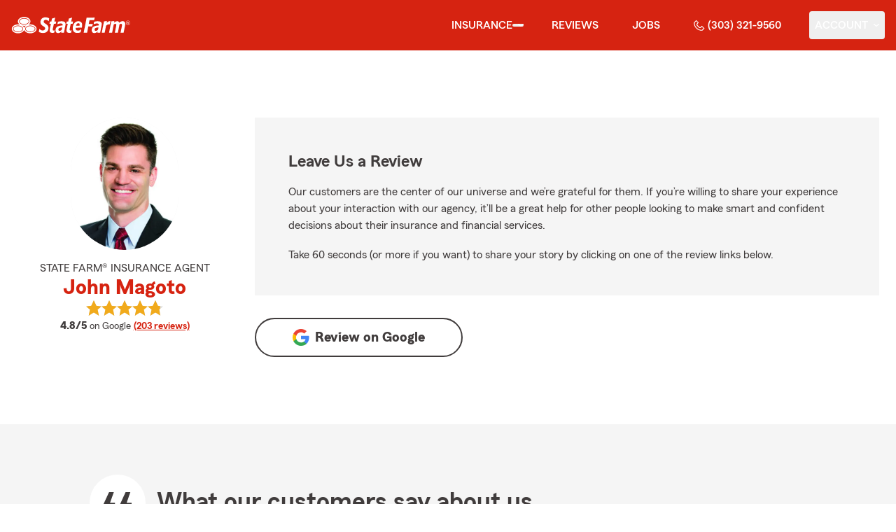

--- FILE ---
content_type: text/html
request_url: https://insuringdenver.com/reviews
body_size: 46124
content:
<!DOCTYPE html>
<html lang="en" class="font-sans antialiased leading-tight text-sf-charcoal">

<head>
    
    
    <!-- start partial: head/meta.hbs -->
    <meta charset='utf-8' />
    <meta name='viewport' content='width=device-width, initial-scale=1, minimal-ui' />
    <meta name='format-detection' content='telephone=no' />
    <meta name='siteType' content='mirus.mirus_m2' />
    <meta name='agentId' content='HCS2W4B7000' />
    <meta name='referrer' content='origin' />
    <meta name='peachy' content='[base64]' />
    <meta name='mobile-web-app-capable' content='yes' />
    
    <meta name='keywords' content='' />
    <meta name='description' content='View Google reviews for State Farm Agent John Magoto in Colorado and Arizona' />
    
    <meta property='og:title' content='Reviews for State Farm® Agent John Magoto in CO &amp; AZ' />
    <meta property='og:type' content='website' />
    <meta property='og:url' content='https://insuringdenver.com' />
    <meta property='og:site_name' content='Reviews for State Farm® Agent John Magoto in CO &amp; AZ' />
    <meta property='og:description' content='View Google reviews for State Farm Agent John Magoto in Colorado and Arizona' />
    <meta property='og:image' content='https://ephemera.mirus.io/imgr/250x0/https://ac1.st8fm.com/associate-photos/H/HCS2W4B7000/formalColorFull.jpg' />
    
    <meta name='geo.position' content='39.710984;-104.942238' />
    <meta name='geo.placename' content='Denver,CO' />
    <meta name='geo.region' content='US-CO' />
    
    <meta name='twitter:card' content='summary_large_image' />
    <meta name='twitter:title' content='Reviews for State Farm® Agent John Magoto in CO &amp; AZ' />
    <meta name='twitter:description' content='View Google reviews for State Farm Agent John Magoto in Colorado and Arizona' />
    <meta name='twitter:image' content='https://ephemera.mirus.io/imgr/250x0/https://ac1.st8fm.com/associate-photos/H/HCS2W4B7000/formalColorFull.jpg' />
    <meta name='twitter:domain' content='https://insuringdenver.com' />
    
    <meta name='mirus:productType' content='m2' />
    <meta name='mirus:branch' content='master' />
    <meta name='mirus:engineSHA' content='b6926331' />
    <meta name='mirus:configId' content='' />
    <meta name='mirus:renderedAt:UTC' content='2026-01-20T20:51:17.968Z' />
    <meta name='mirus:renderedAt:MiddleWest' content='January 20, 2026 at 2:51:17 PM CST' />
    <meta name='mirus:srcTemplate' content='m2-review.hbs' />
    
        <meta name="google-site-verification" content='google-site-verification&#x3D;vVFPj8BA2d5_xwbhTFjjhxYWAUVdaQEshHxiLkpeIVo' />
    
    
        <script type="text/javascript">
            window.dataLayer = window.dataLayer || {};
            dl = window.dataLayer;
            dl.screenId = dl.screenId || 'HCS2W4B7000';
            dl.pageName = dl.pageName || 'agent-micro-m';
        </script>
    
    <!-- end partial: head/meta.hbs -->
    
    
    
    <!-- start partial: head/ldjson.hbs -->
    <script type='application/ld+json'>
    {
        "@context": "http://schema.org/",
        "@type":  ["InsuranceAgency"],
        "name": "John Magoto - State Farm Agent - Denver, CO",
        "description": "For State Farm car, home, life insurance and more in Colorado or Arizona, call John Magoto at (303) 321-9560. See how a good neighbor may help you save today!",
        "telephone": ["3033219560"],
        "geo": {
            "@type": "GeoCoordinates",
            "latitude": 39.710984,
            "longitude": -104.942238
        },
        "address": {
            "addressCountry": "United States",
            "@type": "PostalAddress",
            "addressLocality": "Denver",
            "addressRegion": "CO",
            "postalCode": "80209",
            "streetAddress": "300 S Jackson St Suite 125"
        },
        "url": "https://insuringdenver.com",
        "sameAs": [
                "https://twitter.com/SFAgentJohn",
                "https://www.facebook.com/10150102381775316",
                "https://www.linkedin.com/in/johnmagoto",
                "https://www.instagram.com/johnfromsf/"
        ],
        "founder": {
            "@type": "Person",
            "name": "John Magoto",
            "image": "https://ephemera.mirus.io/imgr/250x0/https://ac1.st8fm.com/associate-photos/H/HCS2W4B7000/formalColorFull.jpg",
            "jobTitle": "State Farm Agent"
        },
        "brand": "State Farm",
        "parentOrganization": "State Farm",
        "logo": "https://ephemera.mirus.io/cache/storage.googleapis.com/tintype.mirus.io/mx-static-shared-assets/master/382bf75bbaa1b2e5777c46149687fccbd9c7cd5f/img/sf-corporate-logo.webp",
        "branchOf": {
            "@type": "Organization",
            "name": "State Farm",
            "logo": "https://ephemera.mirus.io/cache/storage.googleapis.com/tintype.mirus.io/mx-static-shared-assets/master/382bf75bbaa1b2e5777c46149687fccbd9c7cd5f/img/sf-corporate-logo.webp",
            "brand": "State Farm",
            "parentOrganization": "State Farm"
        },
        "hasMap": "https://www.google.com/maps/search/?api=1&z=22&query=39.710984%2C-104.942238&query_place_id=ChIJwdbB3L5-bIcR3YXUvWRHLNU",
            "openingHoursSpecification": [
      {
        "@type": "OpeningHoursSpecification",
        "dayOfWeek": [
          "Monday",
          "Tuesday",
          "Wednesday",
          "Thursday",
          "Friday"
        ],
        "opens": "09:00",
        "closes": "17:00"
      }
    ],
        "makesOffer": [
                {
                    "@type": "Offer",
                    "@context": "http://schema.org/",
                    "name": "Auto Insurance",
                    "description": "Call (303) 321-9560 for car insurance and more. Get a free car insurance quote from State Farm Agent John Magoto in Denver, CO",
                    "url": "https:///insurance/auto"
                },
                {
                    "@type": "Offer",
                    "@context": "http://schema.org/",
                    "name": "Motorcycle Insurance",
                    "description": "Call (303) 321-9560 for motorcycle insurance &amp; more. Get a free motorcycle insurance quote from State Farm Agent John Magoto in Denver, CO",
                    "url": "https:///insurance/motorcycle"
                },
                {
                    "@type": "Offer",
                    "@context": "http://schema.org/",
                    "name": "Homeowners Insurance",
                    "description": "Call (303) 321-9560 for home insurance and more. Get a free home insurance quote from State Farm Agent John Magoto in Denver, CO",
                    "url": "https:///insurance/homeowners"
                },
                {
                    "@type": "Offer",
                    "@context": "http://schema.org/",
                    "name": "Condo Insurance",
                    "description": "Call (303) 321-9560 for condo, car, life insurance and more. Get a free quote from State Farm Agent John Magoto in Denver, CO",
                    "url": "https:///insurance/condo"
                },
                {
                    "@type": "Offer",
                    "@context": "http://schema.org/",
                    "name": "Renters Insurance",
                    "description": "Call (303) 321-9560 for renters insurance and more. Get a free renters insurance quote from State Farm Agent John Magoto in Denver, CO",
                    "url": "https:///insurance/renters"
                },
                {
                    "@type": "Offer",
                    "@context": "http://schema.org/",
                    "name": "Business Insurance",
                    "description": "Call (303) 321-9560 for business, car, life insurance and more. Get a free quote from State Farm Agent John Magoto in Denver, CO",
                    "url": "https:///insurance/business"
                },
                {
                    "@type": "Offer",
                    "@context": "http://schema.org/",
                    "name": "Life Insurance",
                    "description": "Call (303) 321-9560 for life insurance and more. Get a free life insurance quote from State Farm Agent John Magoto in Denver, CO",
                    "url": "https:///insurance/life"
                },
                {
                    "@type": "Offer",
                    "@context": "http://schema.org/",
                    "name": "Rec Vehicles Insurance",
                    "description": "Call (303) 321-9560 for RV, travel/camping trailer insurance and more. Get a free RV insurance quote from State Farm Agent John Magoto in Denver, CO",
                    "url": "https:///insurance/recreational-vehicles"
                },
                {
                    "@type": "Offer",
                    "@context": "http://schema.org/",
                    "name": "Boat Insurance",
                    "description": "Call (303) 321-9560 for boat insurance and more. Get a free boat insurance quote from State Farm Agent John Magoto in Denver, CO",
                    "url": "https:///insurance/boat"
                },
                {
                    "@type": "Offer",
                    "@context": "http://schema.org/",
                    "name": "Pet Insurance",
                    "description": "Call (303) 321-9560 for pet insurance with Trupanion™. Get a free pet insurance quote from Trupanion &amp; State Farm Agent John Magoto in Denver, CO",
                    "url": "https:///insurance/pet"
                }
        ],
            "areaServed": ["Denver, CO"]
    }
    </script><!-- end partial: head/ldjson.hbs -->
    
    <title>Reviews for State Farm® Agent John Magoto in CO &amp; AZ</title>

    <link rel="manifest" href="/manifest.webmanifest" />
    <link rel="icon" href="/favicon.ico" sizes="32x32" />
    <link rel="icon" type="image/svg+xml" href="https://ephemera.mirus.io/cache/storage.googleapis.com/tintype.mirus.io/mx-static-shared-assets/master/382bf75bbaa1b2e5777c46149687fccbd9c7cd5f/img/icon.svg" />
    <link rel="apple-touch-icon" href="https://ephemera.mirus.io/cache/storage.googleapis.com/tintype.mirus.io/mx-static-shared-assets/master/382bf75bbaa1b2e5777c46149687fccbd9c7cd5f/img/apple-touch-icon.webp" />

    <style>
*,:after,:before{--tw-border-spacing-x:0;--tw-border-spacing-y:0;--tw-translate-x:0;--tw-translate-y:0;--tw-rotate:0;--tw-skew-x:0;--tw-skew-y:0;--tw-scale-x:1;--tw-scale-y:1;--tw-pan-x: ;--tw-pan-y: ;--tw-pinch-zoom: ;--tw-scroll-snap-strictness:proximity;--tw-gradient-from-position: ;--tw-gradient-via-position: ;--tw-gradient-to-position: ;--tw-ordinal: ;--tw-slashed-zero: ;--tw-numeric-figure: ;--tw-numeric-spacing: ;--tw-numeric-fraction: ;--tw-ring-inset: ;--tw-ring-offset-width:0px;--tw-ring-offset-color:#fff;--tw-ring-color:rgba(59,130,246,.5);--tw-ring-offset-shadow:0 0 #0000;--tw-ring-shadow:0 0 #0000;--tw-shadow:0 0 #0000;--tw-shadow-colored:0 0 #0000;--tw-blur: ;--tw-brightness: ;--tw-contrast: ;--tw-grayscale: ;--tw-hue-rotate: ;--tw-invert: ;--tw-saturate: ;--tw-sepia: ;--tw-drop-shadow: ;--tw-backdrop-blur: ;--tw-backdrop-brightness: ;--tw-backdrop-contrast: ;--tw-backdrop-grayscale: ;--tw-backdrop-hue-rotate: ;--tw-backdrop-invert: ;--tw-backdrop-opacity: ;--tw-backdrop-saturate: ;--tw-backdrop-sepia: ;--tw-contain-size: ;--tw-contain-layout: ;--tw-contain-paint: ;--tw-contain-style: }::backdrop{--tw-border-spacing-x:0;--tw-border-spacing-y:0;--tw-translate-x:0;--tw-translate-y:0;--tw-rotate:0;--tw-skew-x:0;--tw-skew-y:0;--tw-scale-x:1;--tw-scale-y:1;--tw-pan-x: ;--tw-pan-y: ;--tw-pinch-zoom: ;--tw-scroll-snap-strictness:proximity;--tw-gradient-from-position: ;--tw-gradient-via-position: ;--tw-gradient-to-position: ;--tw-ordinal: ;--tw-slashed-zero: ;--tw-numeric-figure: ;--tw-numeric-spacing: ;--tw-numeric-fraction: ;--tw-ring-inset: ;--tw-ring-offset-width:0px;--tw-ring-offset-color:#fff;--tw-ring-color:rgba(59,130,246,.5);--tw-ring-offset-shadow:0 0 #0000;--tw-ring-shadow:0 0 #0000;--tw-shadow:0 0 #0000;--tw-shadow-colored:0 0 #0000;--tw-blur: ;--tw-brightness: ;--tw-contrast: ;--tw-grayscale: ;--tw-hue-rotate: ;--tw-invert: ;--tw-saturate: ;--tw-sepia: ;--tw-drop-shadow: ;--tw-backdrop-blur: ;--tw-backdrop-brightness: ;--tw-backdrop-contrast: ;--tw-backdrop-grayscale: ;--tw-backdrop-hue-rotate: ;--tw-backdrop-invert: ;--tw-backdrop-opacity: ;--tw-backdrop-saturate: ;--tw-backdrop-sepia: ;--tw-contain-size: ;--tw-contain-layout: ;--tw-contain-paint: ;--tw-contain-style: }*,:after,:before{border:0 solid #000;box-sizing:border-box}:after,:before{--tw-content:""}:host,html{line-height:1.5;-webkit-text-size-adjust:100%;font-family:ui-sans-serif,system-ui,sans-serif,Apple Color Emoji,Segoe UI Emoji,Segoe UI Symbol,Noto Color Emoji;font-feature-settings:normal;font-variation-settings:normal;-moz-tab-size:4;-o-tab-size:4;tab-size:4;-webkit-tap-highlight-color:transparent}body{line-height:inherit;margin:0}hr{border-top-width:1px;color:inherit;height:0}abbr:where([title]){-webkit-text-decoration:underline dotted;text-decoration:underline dotted}h1,h2,h3,h4,h5,h6{font-size:inherit;font-weight:inherit}a{color:inherit;text-decoration:inherit}b,strong{font-weight:bolder}code,kbd,pre,samp{font-family:ui-monospace,SFMono-Regular,Menlo,Monaco,Consolas,Liberation Mono,Courier New,monospace;font-feature-settings:normal;font-size:1em;font-variation-settings:normal}small{font-size:80%}sub,sup{font-size:75%;line-height:0;position:relative;vertical-align:baseline}sub{bottom:-.25em}sup{top:-.5em}table{border-collapse:collapse;border-color:inherit;text-indent:0}button,input,optgroup,select,textarea{color:inherit;font-family:inherit;font-feature-settings:inherit;font-size:100%;font-variation-settings:inherit;font-weight:inherit;letter-spacing:inherit;line-height:inherit;margin:0;padding:0}button,select{text-transform:none}button,input:where([type=button]),input:where([type=reset]),input:where([type=submit]){-webkit-appearance:button;background-color:transparent;background-image:none}:-moz-focusring{outline:auto}:-moz-ui-invalid{box-shadow:none}progress{vertical-align:baseline}::-webkit-inner-spin-button,::-webkit-outer-spin-button{height:auto}[type=search]{-webkit-appearance:textfield;outline-offset:-2px}::-webkit-search-decoration{-webkit-appearance:none}::-webkit-file-upload-button{-webkit-appearance:button;font:inherit}summary{display:list-item}blockquote,dd,dl,figure,h1,h2,h3,h4,h5,h6,hr,p,pre{margin:0}fieldset{margin:0}fieldset,legend{padding:0}menu,ol,ul{list-style:none;margin:0;padding:0}dialog{padding:0}textarea{resize:vertical}input::-moz-placeholder,textarea::-moz-placeholder{color:#a1a1aa;opacity:1}input::placeholder,textarea::placeholder{color:#a1a1aa;opacity:1}[role=button],button{cursor:pointer}:disabled{cursor:default}audio,canvas,embed,iframe,img,object,svg,video{display:block;vertical-align:middle}img,video{height:auto;max-width:100%}[hidden]:where(:not([hidden=until-found])){display:none}@font-face{font-display:swap;font-family:SourceSansPro-Reg;font-style:normal;font-weight:400;src:url("https://ephemera.mirus.io/cache/storage.googleapis.com/tintype.mirus.io/mx-static-shared-assets/master/382bf75bbaa1b2e5777c46149687fccbd9c7cd5f/fonts/SourceSansPro-Regular.woff2") format("woff2"),url("https://ephemera.mirus.io/cache/storage.googleapis.com/tintype.mirus.io/mx-static-shared-assets/master/382bf75bbaa1b2e5777c46149687fccbd9c7cd5f/fonts/SourceSansPro-Regular.woff") format("woff")}@font-face{font-display:swap;font-family:MecherleSans-Reg;font-style:normal;font-weight:400;src:url("https://ephemera.mirus.io/cache/storage.googleapis.com/tintype.mirus.io/mx-static-shared-assets/master/382bf75bbaa1b2e5777c46149687fccbd9c7cd5f/fonts/sf/MecherleSans-Regular.woff2") format("woff2"),url("https://ephemera.mirus.io/cache/storage.googleapis.com/tintype.mirus.io/mx-static-shared-assets/master/382bf75bbaa1b2e5777c46149687fccbd9c7cd5f/fonts/sf/MecherleSans-Regular.woff") format("woff"),url("https://ephemera.mirus.io/cache/storage.googleapis.com/tintype.mirus.io/mx-static-shared-assets/master/382bf75bbaa1b2e5777c46149687fccbd9c7cd5f/fonts/sf/MecherleSans-Regular.ttf") format("truetype"),url("https://ephemera.mirus.io/cache/storage.googleapis.com/tintype.mirus.io/mx-static-shared-assets/master/382bf75bbaa1b2e5777c46149687fccbd9c7cd5f/fonts/sf/MecherleSans-Regular.otf") format("opentype")}@font-face{font-display:swap;font-family:MecherleSans-Med;font-style:normal;font-weight:500;src:url("https://ephemera.mirus.io/cache/storage.googleapis.com/tintype.mirus.io/mx-static-shared-assets/master/382bf75bbaa1b2e5777c46149687fccbd9c7cd5f/fonts/sf/MecherleSans-Medium.woff2") format("woff2"),url("https://ephemera.mirus.io/cache/storage.googleapis.com/tintype.mirus.io/mx-static-shared-assets/master/382bf75bbaa1b2e5777c46149687fccbd9c7cd5f/fonts/sf/MecherleSans-Medium.woff") format("woff"),url("https://ephemera.mirus.io/cache/storage.googleapis.com/tintype.mirus.io/mx-static-shared-assets/master/382bf75bbaa1b2e5777c46149687fccbd9c7cd5f/fonts/sf/MecherleSans-Medium.ttf") format("truetype"),url("https://ephemera.mirus.io/cache/storage.googleapis.com/tintype.mirus.io/mx-static-shared-assets/master/382bf75bbaa1b2e5777c46149687fccbd9c7cd5f/fonts/sf/MecherleSans-Medium.otf") format("opentype")}@font-face{font-display:swap;font-family:MecherleSans-Semi;font-style:normal;font-weight:600;src:url("https://ephemera.mirus.io/cache/storage.googleapis.com/tintype.mirus.io/mx-static-shared-assets/master/382bf75bbaa1b2e5777c46149687fccbd9c7cd5f/fonts/sf/MecherleSans-SemiBold.woff2") format("woff2"),url("https://ephemera.mirus.io/cache/storage.googleapis.com/tintype.mirus.io/mx-static-shared-assets/master/382bf75bbaa1b2e5777c46149687fccbd9c7cd5f/fonts/sf/MecherleSans-SemiBold.woff") format("woff"),url("https://ephemera.mirus.io/cache/storage.googleapis.com/tintype.mirus.io/mx-static-shared-assets/master/382bf75bbaa1b2e5777c46149687fccbd9c7cd5f/fonts/sf/MecherleSans-SemiBold.ttf") format("truetype"),url("https://ephemera.mirus.io/cache/storage.googleapis.com/tintype.mirus.io/mx-static-shared-assets/master/382bf75bbaa1b2e5777c46149687fccbd9c7cd5f/fonts/sf/MecherleSans-SemiBold.otf") format("opentype")}@font-face{font-display:swap;font-family:MecherleSans-Bold;font-style:normal;font-weight:700;src:url("https://ephemera.mirus.io/cache/storage.googleapis.com/tintype.mirus.io/mx-static-shared-assets/master/382bf75bbaa1b2e5777c46149687fccbd9c7cd5f/fonts/sf/MecherleSans-Bold.woff2") format("woff2"),url("https://ephemera.mirus.io/cache/storage.googleapis.com/tintype.mirus.io/mx-static-shared-assets/master/382bf75bbaa1b2e5777c46149687fccbd9c7cd5f/fonts/sf/MecherleSans-Bold.woff") format("woff"),url("https://ephemera.mirus.io/cache/storage.googleapis.com/tintype.mirus.io/mx-static-shared-assets/master/382bf75bbaa1b2e5777c46149687fccbd9c7cd5f/fonts/sf/MecherleSans-Bold.ttf") format("truetype"),url("https://ephemera.mirus.io/cache/storage.googleapis.com/tintype.mirus.io/mx-static-shared-assets/master/382bf75bbaa1b2e5777c46149687fccbd9c7cd5f/fonts/sf/MecherleSans-Bold.otf") format("opentype")}@font-face{font-display:swap;font-family:MecherleLegal-Reg;font-style:normal;font-weight:400;src:url("https://ephemera.mirus.io/cache/storage.googleapis.com/tintype.mirus.io/mx-static-shared-assets/master/382bf75bbaa1b2e5777c46149687fccbd9c7cd5f/fonts/sf/MecherleLegal-Regular.woff2") format("woff2"),url("https://ephemera.mirus.io/cache/storage.googleapis.com/tintype.mirus.io/mx-static-shared-assets/master/382bf75bbaa1b2e5777c46149687fccbd9c7cd5f/fonts/sf/MecherleLegal-Regular.woff") format("woff"),url("https://ephemera.mirus.io/cache/storage.googleapis.com/tintype.mirus.io/mx-static-shared-assets/master/382bf75bbaa1b2e5777c46149687fccbd9c7cd5f/fonts/sf/MecherleLegal-Regular.ttf") format("truetype"),url("https://ephemera.mirus.io/cache/storage.googleapis.com/tintype.mirus.io/mx-static-shared-assets/master/382bf75bbaa1b2e5777c46149687fccbd9c7cd5f/fonts/sf/MecherleLegal-Regular.otf") format("opentype")}@font-face{font-display:swap;font-family:MecherleLegal-Med;font-style:normal;font-weight:500;src:url("https://ephemera.mirus.io/cache/storage.googleapis.com/tintype.mirus.io/mx-static-shared-assets/master/382bf75bbaa1b2e5777c46149687fccbd9c7cd5f/fonts/sf/MecherleLegal-Medium.woff2") format("woff2"),url("https://ephemera.mirus.io/cache/storage.googleapis.com/tintype.mirus.io/mx-static-shared-assets/master/382bf75bbaa1b2e5777c46149687fccbd9c7cd5f/fonts/sf/MecherleLegal-Medium.woff") format("woff"),url("https://ephemera.mirus.io/cache/storage.googleapis.com/tintype.mirus.io/mx-static-shared-assets/master/382bf75bbaa1b2e5777c46149687fccbd9c7cd5f/fonts/sf/MecherleLegal-Medium.ttf") format("truetype"),url("https://ephemera.mirus.io/cache/storage.googleapis.com/tintype.mirus.io/mx-static-shared-assets/master/382bf75bbaa1b2e5777c46149687fccbd9c7cd5f/fonts/sf/MecherleLegal-Medium.otf") format("opentype")}@font-face{font-display:swap;font-family:MecherleSlab-Reg;font-style:normal;font-weight:400;src:url("https://ephemera.mirus.io/cache/storage.googleapis.com/tintype.mirus.io/mx-static-shared-assets/master/382bf75bbaa1b2e5777c46149687fccbd9c7cd5f/fonts/sf/MecherleSlab-Regular.woff2") format("woff2"),url("https://ephemera.mirus.io/cache/storage.googleapis.com/tintype.mirus.io/mx-static-shared-assets/master/382bf75bbaa1b2e5777c46149687fccbd9c7cd5f/fonts/sf/MecherleSlab-Regular.woff") format("woff"),url("https://ephemera.mirus.io/cache/storage.googleapis.com/tintype.mirus.io/mx-static-shared-assets/master/382bf75bbaa1b2e5777c46149687fccbd9c7cd5f/fonts/sf/MecherleSlab-Regular.ttf") format("truetype"),url("https://ephemera.mirus.io/cache/storage.googleapis.com/tintype.mirus.io/mx-static-shared-assets/master/382bf75bbaa1b2e5777c46149687fccbd9c7cd5f/fonts/sf/MecherleSlab-Regular.otf") format("opentype")}.container{width:100%}@media (min-width:640px){.container{max-width:640px}}@media (min-width:768px){.container{max-width:768px}}@media (min-width:1024px){.container{max-width:1024px}}@media (min-width:1280px){.container{max-width:1280px}}@media (min-width:1536px){.container{max-width:1536px}}.btn{align-items:center;border-radius:9999px;cursor:pointer;display:flex;font-family:MecherleSans-Bold,SourceSansPro-Reg,Arial,sans-serif;font-size:1.125rem;font-weight:700;justify-content:center;line-height:1.75rem;padding:.75rem 1.25rem;text-align:center;transition-duration:.15s;transition-property:color,background-color,border-color,text-decoration-color,fill,stroke,opacity,box-shadow,transform,filter,backdrop-filter;transition-timing-function:cubic-bezier(.4,0,.2,1);transition-timing-function:cubic-bezier(0,0,.2,1);width:100%}.btn:focus-visible{outline:2px solid transparent;outline-offset:2px;--tw-ring-offset-shadow:var(--tw-ring-inset) 0 0 0 var(--tw-ring-offset-width) var(--tw-ring-offset-color);--tw-ring-shadow:var(--tw-ring-inset) 0 0 0 calc(3px + var(--tw-ring-offset-width)) var(--tw-ring-color);box-shadow:var(--tw-ring-offset-shadow),var(--tw-ring-shadow),var(--tw-shadow,0 0 #0000);--tw-ring-opacity:1;--tw-ring-color:rgb(170 27 13/var(--tw-ring-opacity,1));--tw-ring-offset-width:2px}@media (min-width:640px){.btn{font-size:1.125rem;line-height:1.75rem}}@media (min-width:768px){.btn{font-size:1.25rem;line-height:1.75rem}}.btn-primary{--tw-bg-opacity:1;background-color:rgb(214 35 17/var(--tw-bg-opacity,1));--tw-text-opacity:1;color:rgb(255 255 255/var(--tw-text-opacity,1))}.btn-primary:hover{--tw-bg-opacity:1;background-color:rgb(170 27 13/var(--tw-bg-opacity,1))}.btn-primary:focus-visible{--tw-bg-opacity:1;background-color:rgb(170 27 13/var(--tw-bg-opacity,1))}.btn-secondary{border-width:2px;--tw-border-opacity:1;border-color:rgb(214 35 17/var(--tw-border-opacity,1));--tw-text-opacity:1;color:rgb(214 35 17/var(--tw-text-opacity,1))}.btn-secondary:hover{--tw-bg-opacity:1;background-color:rgb(214 35 17/var(--tw-bg-opacity,1));--tw-text-opacity:1;color:rgb(255 255 255/var(--tw-text-opacity,1))}.btn-tab{border-top-left-radius:.5rem;border-top-right-radius:.5rem;font-size:1.125rem;line-height:1.75rem;margin-bottom:-.5rem;max-width:24rem;padding:.75rem .75rem 1.25rem;width:100%;--tw-text-opacity:1;color:rgb(0 0 0/var(--tw-text-opacity,1));font-family:MecherleSans-Med,SourceSansPro-Reg,Arial,sans-serif;transition-duration:.15s;transition-property:all;transition-timing-function:cubic-bezier(.4,0,.2,1);transition-timing-function:cubic-bezier(0,0,.2,1)}.btn-tab,.btn-tab:focus{outline:2px solid transparent;outline-offset:2px}.btn-tab:focus{--tw-translate-y:-0.5rem;border-top-width:2px;transform:translate(var(--tw-translate-x),var(--tw-translate-y)) rotate(var(--tw-rotate)) skewX(var(--tw-skew-x)) skewY(var(--tw-skew-y)) scaleX(var(--tw-scale-x)) scaleY(var(--tw-scale-y));--tw-border-opacity:1;border-color:rgb(214 35 17/var(--tw-border-opacity,1))}.career-plug-description ul{list-style-position:inside;list-style-type:disc}.career-plug-description p{margin-top:1rem}.career-plug-description .trix-content>:not([hidden])~:not([hidden]){--tw-space-y-reverse:0;margin-bottom:calc(.5rem*var(--tw-space-y-reverse));margin-top:calc(.5rem*(1 - var(--tw-space-y-reverse)))}.career-plug-description .trix-content h2,.career-plug-description .trix-content strong{display:block;font-size:1.5rem;font-weight:600;margin-bottom:1rem;margin-top:2rem!important;--tw-text-opacity:1;color:rgb(214 35 17/var(--tw-text-opacity,1))}.career-plug-description .job-compensation{margin-top:1rem}.sentence-case{text-transform:lowercase}.sentence-case:first-letter{text-transform:uppercase}.m2-radio-input:not(:checked):not(:focus)+label:hover:before{--tw-border-opacity:1;border-color:rgb(64 60 60/var(--tw-border-opacity,1))}.m2-radio-input:checked+label:before{background-size:.75rem;transition-duration:.15s;transition-property:all;transition-timing-function:cubic-bezier(.4,0,.2,1)}.m2-radio-input:checked:active+label:before,.m2-radio-input:focus+label:before{--tw-ring-offset-shadow:var(--tw-ring-inset) 0 0 0 var(--tw-ring-offset-width) var(--tw-ring-offset-color);--tw-ring-shadow:var(--tw-ring-inset) 0 0 0 calc(2px + var(--tw-ring-offset-width)) var(--tw-ring-color);box-shadow:var(--tw-ring-offset-shadow),var(--tw-ring-shadow),var(--tw-shadow,0 0 #0000);--tw-ring-opacity:1;--tw-ring-color:rgb(214 35 17/var(--tw-ring-opacity,1));--tw-ring-offset-width:2px}.m2-radio-label:before{background-image:url("data:image/svg+xml;charset=utf8,%3Csvg xmlns='http://www.w3.org/2000/svg' viewBox='0 0 16 16'%3E%3Cg class='nc-icon-wrapper' fill='%23f23c20'%3E%3Ccircle cx='8' cy='8' r='8' fill='%23f23c20'%3E%3C/circle%3E%3C/g%3E%3C/svg%3E");background-size:0;border-radius:9999px;border-width:2px;content:"";display:inline-block;flex-shrink:0;height:1.5rem;margin-right:.5rem;position:relative;width:1.5rem;--tw-border-opacity:1;background-position:50%;background-repeat:no-repeat;border-color:rgb(156 156 156/var(--tw-border-opacity,1));transition-duration:.15s;transition-property:all;transition-timing-function:cubic-bezier(.4,0,.2,1)}.m2-contact-form-checkbox{position:relative}.m2-contact-form-checkbox input:focus:not(:focus-visible){outline:none}.m2-contact-form-checkbox input:focus+.m2-checkbox-label{border-radius:.25rem;--tw-ring-offset-shadow:var(--tw-ring-inset) 0 0 0 var(--tw-ring-offset-width) var(--tw-ring-offset-color);--tw-ring-shadow:var(--tw-ring-inset) 0 0 0 calc(2px + var(--tw-ring-offset-width)) var(--tw-ring-color);box-shadow:var(--tw-ring-offset-shadow),var(--tw-ring-shadow),var(--tw-shadow,0 0 #0000);--tw-ring-opacity:1;--tw-ring-color:rgb(214 35 17/var(--tw-ring-opacity,1))}.m2-contact-form-checkbox input:checked+.m2-checkbox-label:before{border-style:none;--tw-bg-opacity:1;background-color:rgb(214 35 17/var(--tw-bg-opacity,1))}.m2-contact-form-checkbox input:checked+.m2-checkbox-label .path{stroke:#fff;stroke-dashoffset:0}.m2-checkbox-input{clip:rect(1px,1px,1px,1px)}.m2-checkbox-label{-webkit-user-select:none;-moz-user-select:none;user-select:none}.m2-checkbox-label .path{stroke:#f20c23;stroke-dasharray:111.46px;stroke-dashoffset:111.46px;transition:all .35s ease-out}.m2-checkbox-label:before{border-color:rgb(156 156 156/var(--tw-border-opacity,1));border-radius:.25rem;border-width:1px;content:"";display:inline-block;height:1.5rem;left:0;margin-right:.75rem;position:absolute;transition-duration:.3s;transition-property:all;transition-timing-function:cubic-bezier(.4,0,.2,1);transition-timing-function:cubic-bezier(0,0,.2,1);width:1.5rem}.m2-checkbox-label:before,.m2-form-input{--tw-border-opacity:1}.m2-form-input{border-bottom-width:1px;border-color:rgb(64 60 60/var(--tw-border-opacity,1));height:3rem;width:100%;--tw-bg-opacity:1;background-color:rgb(245 245 245/var(--tw-bg-opacity,1));padding:.75rem;--tw-text-opacity:1;color:rgb(64 60 60/var(--tw-text-opacity,1))}.m2-form-input::-moz-placeholder{color:transparent}.m2-form-input::placeholder{color:transparent}.m2-form-input{transition-duration:.15s;transition-property:color,background-color,border-color,text-decoration-color,fill,stroke;transition-timing-function:cubic-bezier(.4,0,.2,1)}.m2-form-input,.m2-form-input:focus{outline:2px solid transparent;outline-offset:2px}.m2-form-input:focus{border-bottom-width:2px;--tw-border-opacity:1;border-color:rgb(34 197 94/var(--tw-border-opacity,1))}.m2-form-input[error]{border-bottom-width:2px;--tw-border-opacity:1;border-color:rgb(170 27 13/var(--tw-border-opacity,1))}.more-text-message p:not(:first-child),.more-text-message ul{margin-top:.5rem}.more-text-message ul li{list-style-type:disc;margin-left:2.5rem;margin-top:.5rem;padding-left:.75rem}.more-text-message ul li li{list-style:circle}.sr-only{height:1px;margin:-1px;overflow:hidden;padding:0;position:absolute;width:1px;clip:rect(0,0,0,0);border-width:0;white-space:nowrap}.pointer-events-none{pointer-events:none}.pointer-events-auto{pointer-events:auto}.visible{visibility:visible}.collapse{visibility:collapse}.fixed{position:fixed}.\!absolute{position:absolute!important}.absolute{position:absolute}.relative{position:relative}.sticky{position:sticky}.inset-0{inset:0}.inset-x-0{left:0;right:0}.-right-6{right:-1.5rem}.-top-24{top:-6rem}.-top-4{top:-1rem}.bottom-0{bottom:0}.bottom-1{bottom:.25rem}.bottom-1\/2{bottom:50%}.bottom-28{bottom:7rem}.bottom-4{bottom:1rem}.left-0{left:0}.left-1{left:.25rem}.left-1\/2{left:50%}.left-2{left:.5rem}.left-6{left:1.5rem}.left-auto{left:auto}.right-0{right:0}.right-1{right:.25rem}.right-1\/2{right:50%}.right-2{right:.5rem}.right-4{right:1rem}.right-6{right:1.5rem}.right-8{right:2rem}.top-0{top:0}.top-1{top:.25rem}.top-1\/2{top:50%}.top-36{top:9rem}.top-6{top:1.5rem}.top-72{top:18rem}.top-\[72px\]{top:72px}.top-full{top:100%}.-z-10{z-index:-10}.z-0{z-index:0}.z-10{z-index:10}.z-30{z-index:30}.z-50{z-index:50}.col-span-1{grid-column:span 1/span 1}.col-span-2{grid-column:span 2/span 2}.col-span-3{grid-column:span 3/span 3}.col-span-5{grid-column:span 5/span 5}.col-span-6{grid-column:span 6/span 6}.col-span-9{grid-column:span 9/span 9}.col-span-full{grid-column:1/-1}.float-right{float:right}.\!m-0{margin:0!important}.m-0{margin:0}.m-2{margin:.5rem}.m-3{margin:.75rem}.m-auto{margin:auto}.-mx-6{margin-left:-1.5rem;margin-right:-1.5rem}.-my-1{margin-bottom:-.25rem;margin-top:-.25rem}.mx-2{margin-left:.5rem;margin-right:.5rem}.mx-4{margin-left:1rem;margin-right:1rem}.mx-6{margin-left:1.5rem;margin-right:1.5rem}.mx-auto{margin-left:auto;margin-right:auto}.my-12{margin-bottom:3rem;margin-top:3rem}.my-16{margin-bottom:4rem;margin-top:4rem}.my-2{margin-bottom:.5rem;margin-top:.5rem}.my-4{margin-bottom:1rem;margin-top:1rem}.my-5{margin-bottom:1.25rem;margin-top:1.25rem}.my-8{margin-bottom:2rem;margin-top:2rem}.my-auto{margin-bottom:auto;margin-top:auto}.-mb-1{margin-bottom:-.25rem}.-ml-5{margin-left:-1.25rem}.-mr-0\.5{margin-right:-.125rem}.-mr-1{margin-right:-.25rem}.-mr-1\.5{margin-right:-.375rem}.-mr-8{margin-right:-2rem}.-mt-0{margin-top:0}.-mt-0\.5{margin-top:-.125rem}.-mt-1{margin-top:-.25rem}.-mt-1\.5{margin-top:-.375rem}.-mt-16{margin-top:-4rem}.-mt-2{margin-top:-.5rem}.-mt-2\.5{margin-top:-.625rem}.-mt-3{margin-top:-.75rem}.-mt-4{margin-top:-1rem}.-mt-52{margin-top:-13rem}.mb-1{margin-bottom:.25rem}.mb-1\.5{margin-bottom:.375rem}.mb-10{margin-bottom:2.5rem}.mb-16{margin-bottom:4rem}.mb-2{margin-bottom:.5rem}.mb-3{margin-bottom:.75rem}.mb-4{margin-bottom:1rem}.mb-5{margin-bottom:1.25rem}.mb-6{margin-bottom:1.5rem}.mb-8{margin-bottom:2rem}.ml-1{margin-left:.25rem}.ml-1\.5{margin-left:.375rem}.ml-2{margin-left:.5rem}.ml-4{margin-left:1rem}.ml-8{margin-left:2rem}.ml-auto{margin-left:auto}.mr-1{margin-right:.25rem}.mr-2{margin-right:.5rem}.mr-4{margin-right:1rem}.mr-8{margin-right:2rem}.mt-0\.5{margin-top:.125rem}.mt-1{margin-top:.25rem}.mt-1\.5{margin-top:.375rem}.mt-16{margin-top:4rem}.mt-2{margin-top:.5rem}.mt-3{margin-top:.75rem}.mt-4{margin-top:1rem}.mt-5{margin-top:1.25rem}.mt-6{margin-top:1.5rem}.mt-8{margin-top:2rem}.mt-auto{margin-top:auto}.block{display:block}.inline-block{display:inline-block}.inline{display:inline}.flex{display:flex}.inline-flex{display:inline-flex}.grid{display:grid}.hidden{display:none}.aspect-1{aspect-ratio:1}.aspect-\[16\/9\]{aspect-ratio:16/9}.aspect-\[3\/2\]{aspect-ratio:3/2}.aspect-\[4\/3\]{aspect-ratio:4/3}.aspect-\[6\/1\]{aspect-ratio:6/1}.h-0{height:0}.h-0\.5{height:.125rem}.h-1{height:.25rem}.h-10{height:2.5rem}.h-11{height:2.75rem}.h-12{height:3rem}.h-16{height:4rem}.h-2{height:.5rem}.h-20{height:5rem}.h-3{height:.75rem}.h-32{height:8rem}.h-4{height:1rem}.h-44{height:11rem}.h-48{height:12rem}.h-5{height:1.25rem}.h-6{height:1.5rem}.h-8{height:2rem}.h-96{height:24rem}.h-\[172px\]{height:172px}.h-auto{height:auto}.h-fit{height:-moz-fit-content;height:fit-content}.h-full{height:100%}.h-svh{height:100svh}.max-h-100{max-height:25rem}.max-h-24{max-height:6rem}.max-h-full{max-height:100%}.w-0{width:0}.w-1{width:.25rem}.w-1\/2{width:50%}.w-1\/3{width:33.333333%}.w-1\/4{width:25%}.w-10{width:2.5rem}.w-11{width:2.75rem}.w-11\/12{width:91.666667%}.w-12{width:3rem}.w-16{width:4rem}.w-2{width:.5rem}.w-2\/3{width:66.666667%}.w-20{width:5rem}.w-4{width:1rem}.w-44{width:11rem}.w-5{width:1.25rem}.w-5\/6{width:83.333333%}.w-56{width:14rem}.w-6{width:1.5rem}.w-8{width:2rem}.w-auto{width:auto}.w-fit{width:-moz-fit-content;width:fit-content}.w-full{width:100%}.w-max{width:-moz-max-content;width:max-content}.w-screen{width:100vw}.min-w-0{min-width:0}.min-w-\[300px\]{min-width:300px}.min-w-\[4rem\]{min-width:4rem}.max-w-44{max-width:11rem}.max-w-\[10rem\]{max-width:10rem}.max-w-\[12rem\]{max-width:12rem}.max-w-\[164px\]{max-width:164px}.max-w-\[200px\]{max-width:200px}.max-w-\[50\%\]{max-width:50%}.max-w-full{max-width:100%}.max-w-lg{max-width:32rem}.max-w-md{max-width:28rem}.max-w-screen-2xl{max-width:1536px}.max-w-screen-lg{max-width:1024px}.max-w-screen-md{max-width:768px}.max-w-screen-sm{max-width:640px}.max-w-screen-xl{max-width:1280px}.max-w-sm{max-width:24rem}.max-w-xs{max-width:20rem}.flex-1{flex:1 1 0%}.shrink-0{flex-shrink:0}.flex-grow,.grow{flex-grow:1}.\!-translate-y-5{--tw-translate-y:-1.25rem!important;transform:translate(var(--tw-translate-x),var(--tw-translate-y)) rotate(var(--tw-rotate)) skewX(var(--tw-skew-x)) skewY(var(--tw-skew-y)) scaleX(var(--tw-scale-x)) scaleY(var(--tw-scale-y))!important}.-translate-x-full{--tw-translate-x:-100%}.-translate-x-full,.-translate-y-1\/2{transform:translate(var(--tw-translate-x),var(--tw-translate-y)) rotate(var(--tw-rotate)) skewX(var(--tw-skew-x)) skewY(var(--tw-skew-y)) scaleX(var(--tw-scale-x)) scaleY(var(--tw-scale-y))}.-translate-y-1\/2{--tw-translate-y:-50%}.-translate-y-2{--tw-translate-y:-0.5rem}.-translate-y-2,.-translate-y-full{transform:translate(var(--tw-translate-x),var(--tw-translate-y)) rotate(var(--tw-rotate)) skewX(var(--tw-skew-x)) skewY(var(--tw-skew-y)) scaleX(var(--tw-scale-x)) scaleY(var(--tw-scale-y))}.-translate-y-full{--tw-translate-y:-100%}.translate-x-0{--tw-translate-x:0px}.translate-x-0,.translate-x-1\/2{transform:translate(var(--tw-translate-x),var(--tw-translate-y)) rotate(var(--tw-rotate)) skewX(var(--tw-skew-x)) skewY(var(--tw-skew-y)) scaleX(var(--tw-scale-x)) scaleY(var(--tw-scale-y))}.translate-x-1\/2{--tw-translate-x:50%}.translate-x-4{--tw-translate-x:1rem}.translate-x-4,.translate-x-full{transform:translate(var(--tw-translate-x),var(--tw-translate-y)) rotate(var(--tw-rotate)) skewX(var(--tw-skew-x)) skewY(var(--tw-skew-y)) scaleX(var(--tw-scale-x)) scaleY(var(--tw-scale-y))}.translate-x-full{--tw-translate-x:100%}.translate-y-0{--tw-translate-y:0px}.translate-y-0,.translate-y-1\/2{transform:translate(var(--tw-translate-x),var(--tw-translate-y)) rotate(var(--tw-rotate)) skewX(var(--tw-skew-x)) skewY(var(--tw-skew-y)) scaleX(var(--tw-scale-x)) scaleY(var(--tw-scale-y))}.translate-y-1\/2{--tw-translate-y:50%}.-rotate-45{--tw-rotate:-45deg}.-rotate-45,.rotate-0{transform:translate(var(--tw-translate-x),var(--tw-translate-y)) rotate(var(--tw-rotate)) skewX(var(--tw-skew-x)) skewY(var(--tw-skew-y)) scaleX(var(--tw-scale-x)) scaleY(var(--tw-scale-y))}.rotate-0{--tw-rotate:0deg}.rotate-180{--tw-rotate:180deg}.rotate-180,.rotate-45{transform:translate(var(--tw-translate-x),var(--tw-translate-y)) rotate(var(--tw-rotate)) skewX(var(--tw-skew-x)) skewY(var(--tw-skew-y)) scaleX(var(--tw-scale-x)) scaleY(var(--tw-scale-y))}.rotate-45{--tw-rotate:45deg}.-scale-y-100{--tw-scale-y:-1}.-scale-y-100,.transform{transform:translate(var(--tw-translate-x),var(--tw-translate-y)) rotate(var(--tw-rotate)) skewX(var(--tw-skew-x)) skewY(var(--tw-skew-y)) scaleX(var(--tw-scale-x)) scaleY(var(--tw-scale-y))}.cursor-default{cursor:default}.cursor-pointer{cursor:pointer}.select-none{-webkit-user-select:none;-moz-user-select:none;user-select:none}.resize{resize:both}.scroll-mt-16{scroll-margin-top:4rem}.list-inside{list-style-position:inside}.list-outside{list-style-position:outside}.list-disc{list-style-type:disc}.list-none{list-style-type:none}.break-inside-avoid-column{-moz-column-break-inside:avoid;break-inside:avoid-column}.grid-cols-1{grid-template-columns:repeat(1,minmax(0,1fr))}.grid-cols-3{grid-template-columns:repeat(3,minmax(0,1fr))}.grid-cols-4{grid-template-columns:repeat(4,minmax(0,1fr))}.grid-cols-9{grid-template-columns:repeat(9,minmax(0,1fr))}.grid-cols-\[auto_1fr\]{grid-template-columns:auto 1fr}.grid-cols-\[repeat\(2\2c _fit-content\(50\%\)\)\]{grid-template-columns:repeat(2,fit-content(50%))}.grid-rows-3{grid-template-rows:repeat(3,minmax(0,1fr))}.flex-row{flex-direction:row}.flex-col{flex-direction:column}.flex-wrap{flex-wrap:wrap}.flex-nowrap{flex-wrap:nowrap}.place-content-between{place-content:space-between}.place-items-start{place-items:start}.place-items-center{place-items:center}.content-center{align-content:center}.content-between{align-content:space-between}.items-start{align-items:flex-start}.items-center{align-items:center}.justify-start{justify-content:flex-start}.justify-end{justify-content:flex-end}.justify-center{justify-content:center}.justify-between{justify-content:space-between}.justify-around{justify-content:space-around}.justify-evenly{justify-content:space-evenly}.gap-0\.5{gap:.125rem}.gap-1{gap:.25rem}.gap-2{gap:.5rem}.gap-2\.5{gap:.625rem}.gap-3{gap:.75rem}.gap-4{gap:1rem}.gap-6{gap:1.5rem}.gap-8{gap:2rem}.gap-x-0{-moz-column-gap:0;column-gap:0}.gap-x-1{-moz-column-gap:.25rem;column-gap:.25rem}.gap-x-2{-moz-column-gap:.5rem;column-gap:.5rem}.gap-x-4{-moz-column-gap:1rem;column-gap:1rem}.space-x-2>:not([hidden])~:not([hidden]){--tw-space-x-reverse:0;margin-left:calc(.5rem*(1 - var(--tw-space-x-reverse)));margin-right:calc(.5rem*var(--tw-space-x-reverse))}.space-x-4>:not([hidden])~:not([hidden]){--tw-space-x-reverse:0;margin-left:calc(1rem*(1 - var(--tw-space-x-reverse)));margin-right:calc(1rem*var(--tw-space-x-reverse))}.space-y-2>:not([hidden])~:not([hidden]){--tw-space-y-reverse:0;margin-bottom:calc(.5rem*var(--tw-space-y-reverse));margin-top:calc(.5rem*(1 - var(--tw-space-y-reverse)))}.space-y-3>:not([hidden])~:not([hidden]){--tw-space-y-reverse:0;margin-bottom:calc(.75rem*var(--tw-space-y-reverse));margin-top:calc(.75rem*(1 - var(--tw-space-y-reverse)))}.space-y-4>:not([hidden])~:not([hidden]){--tw-space-y-reverse:0;margin-bottom:calc(1rem*var(--tw-space-y-reverse));margin-top:calc(1rem*(1 - var(--tw-space-y-reverse)))}.space-y-5>:not([hidden])~:not([hidden]){--tw-space-y-reverse:0;margin-bottom:calc(1.25rem*var(--tw-space-y-reverse));margin-top:calc(1.25rem*(1 - var(--tw-space-y-reverse)))}.space-y-6>:not([hidden])~:not([hidden]){--tw-space-y-reverse:0;margin-bottom:calc(1.5rem*var(--tw-space-y-reverse));margin-top:calc(1.5rem*(1 - var(--tw-space-y-reverse)))}.space-y-8>:not([hidden])~:not([hidden]){--tw-space-y-reverse:0;margin-bottom:calc(2rem*var(--tw-space-y-reverse));margin-top:calc(2rem*(1 - var(--tw-space-y-reverse)))}.divide-x>:not([hidden])~:not([hidden]){--tw-divide-x-reverse:0;border-left-width:calc(1px*(1 - var(--tw-divide-x-reverse)));border-right-width:calc(1px*var(--tw-divide-x-reverse))}.divide-y>:not([hidden])~:not([hidden]){--tw-divide-y-reverse:0;border-bottom-width:calc(1px*var(--tw-divide-y-reverse));border-top-width:calc(1px*(1 - var(--tw-divide-y-reverse)))}.divide-y-2>:not([hidden])~:not([hidden]){--tw-divide-y-reverse:0;border-bottom-width:calc(2px*var(--tw-divide-y-reverse));border-top-width:calc(2px*(1 - var(--tw-divide-y-reverse)))}.divide-sf-charcoal-200>:not([hidden])~:not([hidden]){--tw-divide-opacity:1;border-color:rgb(220 220 220/var(--tw-divide-opacity,1))}.divide-sf-charcoal\/10>:not([hidden])~:not([hidden]){border-color:rgba(64,60,60,.1)}.self-center{align-self:center}.overflow-hidden{overflow:hidden}.overflow-clip{overflow:clip}.overflow-visible{overflow:visible}.overflow-y-auto{overflow-y:auto}.overflow-x-scroll{overflow-x:scroll}.overflow-y-scroll{overflow-y:scroll}.truncate{overflow:hidden;text-overflow:ellipsis}.truncate,.whitespace-nowrap{white-space:nowrap}.whitespace-pre{white-space:pre}.text-wrap{text-wrap:wrap}.text-nowrap{text-wrap:nowrap}.text-balance{text-wrap:balance}.\!rounded-none{border-radius:0!important}.rounded{border-radius:.25rem}.rounded-2xl{border-radius:1rem}.rounded-3xl{border-radius:1.5rem}.rounded-full{border-radius:9999px}.rounded-lg{border-radius:.5rem}.rounded-md{border-radius:.375rem}.rounded-xl{border-radius:.75rem}.rounded-b{border-bottom-left-radius:.25rem;border-bottom-right-radius:.25rem}.rounded-b-md{border-bottom-left-radius:.375rem;border-bottom-right-radius:.375rem}.rounded-br-lg{border-bottom-right-radius:.5rem}.border{border-width:1px}.border-2{border-width:2px}.border-4{border-width:4px}.border-8{border-width:8px}.border-b{border-bottom-width:1px}.border-b-2{border-bottom-width:2px}.border-l-2{border-left-width:2px}.border-l-4{border-left-width:4px}.border-t{border-top-width:1px}.border-t-2{border-top-width:2px}.border-dashed{border-style:dashed}.border-none{border-style:none}.border-black{--tw-border-opacity:1;border-color:rgb(0 0 0/var(--tw-border-opacity,1))}.border-gray-400{--tw-border-opacity:1;border-color:rgb(161 161 170/var(--tw-border-opacity,1))}.border-green-400{--tw-border-opacity:1;border-color:rgb(74 222 128/var(--tw-border-opacity,1))}.border-sf-charcoal{--tw-border-opacity:1;border-color:rgb(64 60 60/var(--tw-border-opacity,1))}.border-sf-charcoal-200{--tw-border-opacity:1;border-color:rgb(220 220 220/var(--tw-border-opacity,1))}.border-sf-charcoal-400{--tw-border-opacity:1;border-color:rgb(108 108 108/var(--tw-border-opacity,1))}.border-sf-charcoal-500\/10{border-color:rgba(64,60,60,.1)}.border-sf-red,.border-sf-red-500{--tw-border-opacity:1;border-color:rgb(214 35 17/var(--tw-border-opacity,1))}.border-sf-red-600{--tw-border-opacity:1;border-color:rgb(170 27 13/var(--tw-border-opacity,1))}.border-sf-red-700{--tw-border-opacity:1;border-color:rgb(128 20 10/var(--tw-border-opacity,1))}.border-white{--tw-border-opacity:1;border-color:rgb(255 255 255/var(--tw-border-opacity,1))}.\!bg-sf-charcoal-100{--tw-bg-opacity:1!important;background-color:rgb(245 245 245/var(--tw-bg-opacity,1))!important}.bg-black{--tw-bg-opacity:1;background-color:rgb(0 0 0/var(--tw-bg-opacity,1))}.bg-black\/50{background-color:rgba(0,0,0,.5)}.bg-black\/70{background-color:rgba(0,0,0,.7)}.bg-black\/75{background-color:rgba(0,0,0,.75)}.bg-current{background-color:currentColor}.bg-gray-200{--tw-bg-opacity:1;background-color:rgb(228 228 231/var(--tw-bg-opacity,1))}.bg-sf-charcoal-100{--tw-bg-opacity:1;background-color:rgb(245 245 245/var(--tw-bg-opacity,1))}.bg-sf-charcoal-200{--tw-bg-opacity:1;background-color:rgb(220 220 220/var(--tw-bg-opacity,1))}.bg-sf-charcoal-500{--tw-bg-opacity:1;background-color:rgb(64 60 60/var(--tw-bg-opacity,1))}.bg-sf-charcoal-500\/15{background-color:rgba(64,60,60,.15)}.bg-sf-charcoal\/20{background-color:rgba(64,60,60,.2)}.bg-sf-khaki{--tw-bg-opacity:1;background-color:rgb(247 240 228/var(--tw-bg-opacity,1))}.bg-sf-red{--tw-bg-opacity:1;background-color:rgb(214 35 17/var(--tw-bg-opacity,1))}.bg-sf-red-100{--tw-bg-opacity:1;background-color:rgb(251 207 203/var(--tw-bg-opacity,1))}.bg-sf-red-50{--tw-bg-opacity:1;background-color:rgb(253 233 231/var(--tw-bg-opacity,1))}.bg-sf-red-500{--tw-bg-opacity:1;background-color:rgb(214 35 17/var(--tw-bg-opacity,1))}.bg-white{--tw-bg-opacity:1;background-color:rgb(255 255 255/var(--tw-bg-opacity,1))}.bg-opacity-30{--tw-bg-opacity:0.3}.bg-gradient-to-t{background-image:linear-gradient(to top,var(--tw-gradient-stops))}.from-sf-charcoal-100{--tw-gradient-from:#f5f5f5 var(--tw-gradient-from-position);--tw-gradient-to:hsla(0,0%,96%,0) var(--tw-gradient-to-position);--tw-gradient-stops:var(--tw-gradient-from),var(--tw-gradient-to)}.object-contain{-o-object-fit:contain;object-fit:contain}.object-cover{-o-object-fit:cover;object-fit:cover}.object-bottom{-o-object-position:bottom;object-position:bottom}.object-center{-o-object-position:center;object-position:center}.object-right{-o-object-position:right;object-position:right}.object-top{-o-object-position:top;object-position:top}.\!p-2{padding:.5rem!important}.p-0{padding:0}.p-2{padding:.5rem}.p-3{padding:.75rem}.p-4{padding:1rem}.p-5{padding:1.25rem}.p-6{padding:1.5rem}.p-8{padding:2rem}.px-1{padding-left:.25rem;padding-right:.25rem}.px-1\.5{padding-left:.375rem;padding-right:.375rem}.px-16{padding-left:4rem;padding-right:4rem}.px-2{padding-left:.5rem;padding-right:.5rem}.px-4{padding-left:1rem;padding-right:1rem}.px-5{padding-left:1.25rem;padding-right:1.25rem}.px-6{padding-left:1.5rem;padding-right:1.5rem}.px-8{padding-left:2rem;padding-right:2rem}.py-0\.5{padding-bottom:.125rem;padding-top:.125rem}.py-1{padding-bottom:.25rem;padding-top:.25rem}.py-1\.5{padding-bottom:.375rem;padding-top:.375rem}.py-10{padding-bottom:2.5rem;padding-top:2.5rem}.py-16{padding-bottom:4rem;padding-top:4rem}.py-2{padding-bottom:.5rem;padding-top:.5rem}.py-3{padding-bottom:.75rem;padding-top:.75rem}.py-4{padding-bottom:1rem;padding-top:1rem}.py-5{padding-bottom:1.25rem;padding-top:1.25rem}.py-8{padding-bottom:2rem;padding-top:2rem}.\!pl-0{padding-left:0!important}.\!pr-0{padding-right:0!important}.pb-0{padding-bottom:0}.pb-1{padding-bottom:.25rem}.pb-1\.5{padding-bottom:.375rem}.pb-10{padding-bottom:2.5rem}.pb-2{padding-bottom:.5rem}.pb-3{padding-bottom:.75rem}.pb-36{padding-bottom:9rem}.pb-4{padding-bottom:1rem}.pb-5{padding-bottom:1.25rem}.pb-8{padding-bottom:2rem}.pl-0\.5{padding-left:.125rem}.pl-1{padding-left:.25rem}.pl-1\.5{padding-left:.375rem}.pl-2{padding-left:.5rem}.pl-4{padding-left:1rem}.pl-8{padding-left:2rem}.pr-1{padding-right:.25rem}.pr-2{padding-right:.5rem}.pr-4{padding-right:1rem}.pt-0\.5{padding-top:.125rem}.pt-1{padding-top:.25rem}.pt-2{padding-top:.5rem}.pt-3{padding-top:.75rem}.pt-32{padding-top:8rem}.pt-4{padding-top:1rem}.pt-5{padding-top:1.25rem}.pt-8{padding-top:2rem}.text-left{text-align:left}.text-center{text-align:center}.text-right{text-align:right}.font-mono{font-family:ui-monospace,SFMono-Regular,Menlo,Monaco,Consolas,Liberation Mono,Courier New,monospace}.font-sans{font-family:ui-sans-serif,system-ui,sans-serif,Apple Color Emoji,Segoe UI Emoji,Segoe UI Symbol,Noto Color Emoji}.text-2xl{font-size:1.5rem}.text-3xl{font-size:1.875rem;line-height:2.25rem}.text-3xl\/5{font-size:1.875rem;line-height:1.25rem}.text-4xl{font-size:2.25rem;line-height:2.5rem}.text-base{font-size:1rem;line-height:1.5rem}.text-lg{font-size:1.125rem;line-height:1.75rem}.text-lg\/4{font-size:1.125rem;line-height:1rem}.text-lg\/5{font-size:1.125rem;line-height:1.25rem}.text-sm{font-size:.875rem;line-height:1.25rem}.text-sm\/4{font-size:.875rem;line-height:1rem}.text-xl{font-size:1.25rem;line-height:1.75rem}.text-xl\/5{font-size:1.25rem;line-height:1.25rem}.text-xl\/6{font-size:1.25rem;line-height:1.5rem}.text-xs{font-size:.75rem;line-height:1rem}.font-bold{font-weight:700}.font-semibold{font-weight:600}.uppercase{text-transform:uppercase}.lowercase{text-transform:lowercase}.capitalize{text-transform:capitalize}.normal-case{text-transform:none}.italic{font-style:italic}.not-italic{font-style:normal}.leading-3{line-height:.75rem}.leading-4{line-height:1rem}.leading-5{line-height:1.25rem}.leading-6{line-height:1.5rem}.leading-none{line-height:1}.leading-tight{line-height:1.25}.tracking-tight{letter-spacing:-.025em}.tracking-wide{letter-spacing:.025em}.tracking-wider{letter-spacing:.05em}.\!text-sf-red-600{--tw-text-opacity:1!important;color:rgb(170 27 13/var(--tw-text-opacity,1))!important}.text-black{--tw-text-opacity:1;color:rgb(0 0 0/var(--tw-text-opacity,1))}.text-sf-charcoal{--tw-text-opacity:1;color:rgb(64 60 60/var(--tw-text-opacity,1))}.text-sf-charcoal-300{--tw-text-opacity:1;color:rgb(156 156 156/var(--tw-text-opacity,1))}.text-sf-charcoal-400{--tw-text-opacity:1;color:rgb(108 108 108/var(--tw-text-opacity,1))}.text-sf-charcoal-500{--tw-text-opacity:1;color:rgb(64 60 60/var(--tw-text-opacity,1))}.text-sf-red,.text-sf-red-500{--tw-text-opacity:1;color:rgb(214 35 17/var(--tw-text-opacity,1))}.text-sf-red-600{--tw-text-opacity:1;color:rgb(170 27 13/var(--tw-text-opacity,1))}.text-sf-red-700{--tw-text-opacity:1;color:rgb(128 20 10/var(--tw-text-opacity,1))}.text-sf-red-900{--tw-text-opacity:1;color:rgb(43 7 3/var(--tw-text-opacity,1))}.text-transparent{color:transparent}.text-white{--tw-text-opacity:1;color:rgb(255 255 255/var(--tw-text-opacity,1))}.text-opacity-0{--tw-text-opacity:0}.text-opacity-100{--tw-text-opacity:1}.text-opacity-75{--tw-text-opacity:0.75}.underline{text-decoration-line:underline}.decoration-\[10\%\]{text-decoration-thickness:10%}.antialiased{-webkit-font-smoothing:antialiased;-moz-osx-font-smoothing:grayscale}.placeholder-current::-moz-placeholder{color:currentColor}.placeholder-current::placeholder{color:currentColor}.\!opacity-0{opacity:0!important}.opacity-0{opacity:0}.opacity-100{opacity:1}.opacity-50{opacity:.5}.mix-blend-multiply{mix-blend-mode:multiply}.shadow-md{--tw-shadow:0 4px 6px -1px rgba(0,0,0,.1),0 2px 4px -2px rgba(0,0,0,.1);--tw-shadow-colored:0 4px 6px -1px var(--tw-shadow-color),0 2px 4px -2px var(--tw-shadow-color);box-shadow:var(--tw-ring-offset-shadow,0 0 #0000),var(--tw-ring-shadow,0 0 #0000),var(--tw-shadow)}.outline-none{outline:2px solid transparent;outline-offset:2px}.-outline-offset-8{outline-offset:-8px}.ring{--tw-ring-offset-shadow:var(--tw-ring-inset) 0 0 0 var(--tw-ring-offset-width) var(--tw-ring-offset-color);--tw-ring-shadow:var(--tw-ring-inset) 0 0 0 calc(3px + var(--tw-ring-offset-width)) var(--tw-ring-color)}.ring,.ring-1{box-shadow:var(--tw-ring-offset-shadow),var(--tw-ring-shadow),var(--tw-shadow,0 0 #0000)}.ring-1{--tw-ring-offset-shadow:var(--tw-ring-inset) 0 0 0 var(--tw-ring-offset-width) var(--tw-ring-offset-color);--tw-ring-shadow:var(--tw-ring-inset) 0 0 0 calc(1px + var(--tw-ring-offset-width)) var(--tw-ring-color)}.ring-inset{--tw-ring-inset:inset}.ring-sf-charcoal-200{--tw-ring-opacity:1;--tw-ring-color:rgb(220 220 220/var(--tw-ring-opacity,1))}.ring-sf-red-500{--tw-ring-opacity:1;--tw-ring-color:rgb(214 35 17/var(--tw-ring-opacity,1))}.ring-offset-2{--tw-ring-offset-width:2px}.filter{filter:var(--tw-blur) var(--tw-brightness) var(--tw-contrast) var(--tw-grayscale) var(--tw-hue-rotate) var(--tw-invert) var(--tw-saturate) var(--tw-sepia) var(--tw-drop-shadow)}.backdrop-blur{--tw-backdrop-blur:blur(8px);backdrop-filter:var(--tw-backdrop-blur) var(--tw-backdrop-brightness) var(--tw-backdrop-contrast) var(--tw-backdrop-grayscale) var(--tw-backdrop-hue-rotate) var(--tw-backdrop-invert) var(--tw-backdrop-opacity) var(--tw-backdrop-saturate) var(--tw-backdrop-sepia)}.transition{transition-duration:.15s;transition-property:color,background-color,border-color,text-decoration-color,fill,stroke,opacity,box-shadow,transform,filter,backdrop-filter;transition-timing-function:cubic-bezier(.4,0,.2,1)}.transition-all{transition-duration:.15s;transition-property:all;transition-timing-function:cubic-bezier(.4,0,.2,1)}.transition-colors{transition-duration:.15s;transition-property:color,background-color,border-color,text-decoration-color,fill,stroke;transition-timing-function:cubic-bezier(.4,0,.2,1)}.transition-opacity{transition-duration:.15s;transition-property:opacity;transition-timing-function:cubic-bezier(.4,0,.2,1)}.transition-shadow{transition-duration:.15s;transition-property:box-shadow;transition-timing-function:cubic-bezier(.4,0,.2,1)}.transition-transform{transition-duration:.15s;transition-property:transform;transition-timing-function:cubic-bezier(.4,0,.2,1)}.delay-100{transition-delay:.1s}.delay-500{transition-delay:.5s}.delay-75{transition-delay:75ms}.duration-1000{transition-duration:1s}.duration-300{transition-duration:.3s}.duration-500{transition-duration:.5s}.ease-in{transition-timing-function:cubic-bezier(.4,0,1,1)}.ease-in-out{transition-timing-function:cubic-bezier(.4,0,.2,1)}.ease-out{transition-timing-function:cubic-bezier(0,0,.2,1)}.\@container{container-type:inline-size}.font-sans{font-family:MecherleSans-Reg,Arial,sans-serif}.font-reg{font-family:MecherleSans-Reg,SourceSansPro-Reg,Arial,sans-serif}.font-med{font-family:MecherleSans-Med,SourceSansPro-Reg,Arial,sans-serif}.font-semi{font-family:MecherleSans-Semi,SourceSansPro-Reg,Arial,sans-serif}.font-bold{font-family:MecherleSans-Bold,SourceSansPro-Reg,Arial,sans-serif}.font-mecherlelegal-reg{font-family:MecherleLegal-Reg,SourceSansPro-Reg,Arial,sans-serif}.font-mecherlelegal-med{font-family:MecherleLegal-Med,SourceSansPro-Reg,Arial,sans-serif}.font-mecherleslab-reg{font-family:MecherleSlab-Reg,SourceSansPro-Reg,Arial,sans-serif}.charcoal-link,.red-link,.white-link{border-radius:.25rem;outline:2px solid transparent;outline-offset:2px;text-decoration-line:underline;text-decoration-thickness:10%;text-underline-offset:2px;transition-duration:.15s;transition-property:color,background-color,border-color,text-decoration-color,fill,stroke,opacity,box-shadow,transform,filter,backdrop-filter;transition-timing-function:cubic-bezier(.4,0,.2,1)}.charcoal-link:hover,.red-link:hover,.white-link:hover{text-decoration-line:none}.charcoal-link:focus-visible,.red-link:focus-visible,.white-link:focus-visible{--tw-ring-offset-shadow:var(--tw-ring-inset) 0 0 0 var(--tw-ring-offset-width) var(--tw-ring-offset-color);--tw-ring-shadow:var(--tw-ring-inset) 0 0 0 calc(2px + var(--tw-ring-offset-width)) var(--tw-ring-color);box-shadow:var(--tw-ring-offset-shadow),var(--tw-ring-shadow),var(--tw-shadow,0 0 #0000);--tw-ring-opacity:1;--tw-ring-color:rgb(170 27 13/var(--tw-ring-opacity,1));--tw-ring-offset-width:2px}.white-link{--tw-text-opacity:1;color:rgb(255 255 255/var(--tw-text-opacity,1))}.white-link:hover{--tw-text-opacity:1;color:rgb(220 220 220/var(--tw-text-opacity,1))}.white-link:focus-visible{--tw-ring-opacity:1;--tw-ring-color:rgb(255 255 255/var(--tw-ring-opacity,1))}.charcoal-link{--tw-text-opacity:1;color:rgb(64 60 60/var(--tw-text-opacity,1))}.charcoal-link:hover{--tw-text-opacity:1;color:rgb(0 0 0/var(--tw-text-opacity,1))}.charcoal-link:focus-visible{--tw-ring-opacity:1;--tw-ring-color:rgb(64 60 60/var(--tw-ring-opacity,1))}.red-link{--tw-text-opacity:1;color:rgb(214 35 17/var(--tw-text-opacity,1));font-family:MecherleSans-Semi,SourceSansPro-Reg,Arial,sans-serif}.red-link:hover{--tw-text-opacity:1;color:rgb(170 27 13/var(--tw-text-opacity,1))}.red-link:focus-visible{--tw-ring-opacity:1;--tw-ring-color:rgb(214 35 17/var(--tw-ring-opacity,1))}.disabled,[aria-disabled=true]{cursor:not-allowed;opacity:.5}#twitter-widget-0{width:100%!important}[x-cloak]{display:none!important}:root [role~=tooltip]:after,_:-ms-fullscreen{white-space:pre-line}[aria-label][role~=tooltip]{position:relative}[aria-label][role~=tooltip]:after,[aria-label][role~=tooltip]:before{backface-visibility:hidden;box-sizing:border-box;opacity:0;pointer-events:none;position:absolute;transform:translateZ(0);transform-origin:top;transition:all .18s ease-in-out 0s;will-change:transform;z-index:10}[aria-label][role~=tooltip]:before{background-size:100% auto!important;content:""}[aria-label][role~=tooltip]:after{background:hsla(0,0%,7%,.9);border-radius:4px;box-sizing:content-box;color:#fff;content:attr(aria-label);font-size:13px;font-weight:400;padding:.5em 1em;text-transform:none;white-space:nowrap}[aria-label][role~=tooltip]:focus:after,[aria-label][role~=tooltip]:focus:before,[aria-label][role~=tooltip]:hover:after,[aria-label][role~=tooltip]:hover:before{opacity:1;pointer-events:auto}[role~=tooltip][data-microtip-position|=top]:before{background:url("data:image/svg+xml;charset=utf-8,%3Csvg xmlns='http://www.w3.org/2000/svg' width='36' height='12'%3E%3Cpath fill='rgba(17, 17, 17, 0.9)' d='M2.658 0h32.004c-6 0-11.627 12.002-16.002 12.002S8.594 0 2.658 0'/%3E%3C/svg%3E") no-repeat;height:6px;margin-bottom:5px;width:18px}[role~=tooltip][data-microtip-position|=top]:after{margin-bottom:11px}[role~=tooltip][data-microtip-position|=top]:before{bottom:100%;left:50%;transform:translate3d(-50%,0,0)}[role~=tooltip][data-microtip-position|=top]:hover:before{transform:translate3d(-50%,-5px,0)}[role~=tooltip][data-microtip-position|=top]:after{bottom:100%;left:50%;transform:translate3d(-50%,0,0)}[role~=tooltip][data-microtip-position=top]:hover:after{transform:translate3d(-50%,-5px,0)}[role~=tooltip][data-microtip-position=top-left]:after{bottom:100%;transform:translate3d(calc(-100% + 16px),0,0)}[role~=tooltip][data-microtip-position=top-left]:hover:after{transform:translate3d(calc(-100% + 16px),-5px,0)}[role~=tooltip][data-microtip-position=top-right]:after{bottom:100%;transform:translate3d(-16px,0,0)}[role~=tooltip][data-microtip-position=top-right]:hover:after{transform:translate3d(-16px,-5px,0)}[role~=tooltip][data-microtip-position|=bottom]:before{background:url("data:image/svg+xml;charset=utf-8,%3Csvg xmlns='http://www.w3.org/2000/svg' width='36' height='12'%3E%3Cpath fill='rgba(17, 17, 17, 0.9)' d='M33.342 12H1.338c6 0 11.627-12.002 16.002-12.002S27.406 12 33.342 12'/%3E%3C/svg%3E") no-repeat;height:6px;margin-bottom:0;margin-top:5px;width:18px}[role~=tooltip][data-microtip-position|=bottom]:after{margin-top:11px}[role~=tooltip][data-microtip-position|=bottom]:before{bottom:auto;left:50%;top:100%;transform:translate3d(-50%,-10px,0)}[role~=tooltip][data-microtip-position|=bottom]:hover:before{transform:translate3d(-50%,0,0)}[role~=tooltip][data-microtip-position|=bottom]:after{left:50%;top:100%;transform:translate3d(-50%,-10px,0)}[role~=tooltip][data-microtip-position=bottom]:hover:after{transform:translate3d(-50%,0,0)}[role~=tooltip][data-microtip-position=bottom-left]:after{top:100%;transform:translate3d(calc(-100% + 16px),-10px,0)}[role~=tooltip][data-microtip-position=bottom-left]:hover:after{transform:translate3d(calc(-100% + 16px),0,0)}[role~=tooltip][data-microtip-position=bottom-right]:after{top:100%;transform:translate3d(-16px,-10px,0)}[role~=tooltip][data-microtip-position=bottom-right]:hover:after{transform:translate3d(-16px,0,0)}[role~=tooltip][data-microtip-position=left]:after,[role~=tooltip][data-microtip-position=left]:before{bottom:auto;left:auto;right:100%;top:50%;transform:translate3d(10px,-50%,0)}[role~=tooltip][data-microtip-position=left]:before{background:url("data:image/svg+xml;charset=utf-8,%3Csvg xmlns='http://www.w3.org/2000/svg' width='12' height='36'%3E%3Cpath fill='rgba(17, 17, 17, 0.9)' d='M0 33.342V1.338c0 6 12.002 11.627 12.002 16.002S0 27.406 0 33.342'/%3E%3C/svg%3E") no-repeat;height:18px;margin-bottom:0;margin-right:5px;width:6px}[role~=tooltip][data-microtip-position=left]:after{margin-right:11px}[role~=tooltip][data-microtip-position=left]:hover:after,[role~=tooltip][data-microtip-position=left]:hover:before{transform:translate3d(0,-50%,0)}[role~=tooltip][data-microtip-position=right]:after,[role~=tooltip][data-microtip-position=right]:before{bottom:auto;left:100%;top:50%;transform:translate3d(-10px,-50%,0)}[role~=tooltip][data-microtip-position=right]:before{background:url("data:image/svg+xml;charset=utf-8,%3Csvg xmlns='http://www.w3.org/2000/svg' width='12' height='36'%3E%3Cpath fill='rgba(17, 17, 17, 0.9)' d='M12 2.658v32.004c0-6-12.002-11.627-12.002-16.002S12 8.594 12 2.658'/%3E%3C/svg%3E") no-repeat;height:18px;margin-bottom:0;margin-left:5px;width:6px}[role~=tooltip][data-microtip-position=right]:after{margin-left:11px}[role~=tooltip][data-microtip-position=right]:hover:after,[role~=tooltip][data-microtip-position=right]:hover:before{transform:translate3d(0,-50%,0)}[role~=tooltip][data-microtip-size=small]:after{white-space:normal;width:80px}[role~=tooltip][data-microtip-size=medium]:after{white-space:normal;width:150px}[role~=tooltip][data-microtip-size=large]:after{white-space:normal;width:260px}.bg-social-facebook{background:#1961f7;background:linear-gradient(0deg,#1961f7,#36adff)}.bg-social-facebook:focus{--tw-ring-opacity:1;--tw-ring-color:rgb(25 97 247/var(--tw-ring-opacity,1))}.bg-social-facebook:focus,.bg-social-facebook:hover{opacity:.8}.bg-social-instagram{background:#4c63d2;background:linear-gradient(135deg,#4c63d2,#bc3081 26%,#f47133 61%,#fed576)}.bg-social-instagram:focus{--tw-ring-opacity:1;--tw-ring-color:rgb(188 48 129/var(--tw-ring-opacity,1))}.bg-social-instagram:focus,.bg-social-instagram:hover{opacity:.8}.bg-social-twitter{background-color:#000}.bg-social-twitter:focus{--tw-ring-color:rgba(0,0,0,.75)}.bg-social-twitter:focus,.bg-social-twitter:hover{background-color:#404040}.bg-social-linkedin{background-color:#0077b5}.bg-social-linkedin:focus{--tw-ring-color:rgba(0,119,181,.75)}.bg-social-linkedin:focus,.bg-social-linkedin:hover{background-color:#069}.bg-social-yelp{background-color:#ff191a}.bg-social-yelp:focus{--tw-ring-color:rgba(255,25,26,.75)}.bg-social-yelp:focus,.bg-social-yelp:hover{background-color:#da0b0f}.bg-social-googlemybusiness,.bg-social-googlereviews{background-color:#f2f2f2}.bg-social-googlemybusiness:focus,.bg-social-googlereviews:focus{--tw-ring-color:rgba(64,60,60,.75)}.bg-social-googlemybusiness:focus,.bg-social-googlemybusiness:hover,.bg-social-googlereviews:focus,.bg-social-googlereviews:hover{background-color:#e6e6e6}.text-social-facebook{color:#3b5998}.text-social-facebook:focus,.text-social-facebook:hover{color:#3b5998c0}.text-social-twitter{color:#36adff}.text-social-twitter:focus,.text-social-twitter:hover{color:#09f}.text-social-linkedin{color:#0077b5}.text-social-linkedin:focus,.text-social-linkedin:hover{color:#069}.text-social-yelp{color:#ff191a}.text-social-yelp:focus,.text-social-yelp:hover{color:#da0b0f}.svg-outer{display:inline-block}.svg-inner{height:1em;position:relative;top:.16em;width:1em}.svg-outer-instagram{height:0;padding:0 0 100%;position:relative;width:100%}.svg-inner-instagram{height:100%;left:0;position:absolute;top:0;width:100%}.before\:absolute:before{content:var(--tw-content);position:absolute}.before\:inset-0:before{content:var(--tw-content);inset:0}.before\:block:before{content:var(--tw-content);display:block}.before\:hidden:before{content:var(--tw-content);display:none}.before\:ring-sf-red-500:before{content:var(--tw-content);--tw-ring-opacity:1;--tw-ring-color:rgb(214 35 17/var(--tw-ring-opacity,1))}.after\:hidden:after{content:var(--tw-content);display:none}.first\:justify-start:first-child{justify-content:flex-start}.focus-within\:not-sr-only:focus-within{height:auto;margin:0;overflow:visible;padding:0;position:static;width:auto;clip:auto;white-space:normal}.hover\:-translate-y-2:hover{--tw-translate-y:-0.5rem;transform:translate(var(--tw-translate-x),var(--tw-translate-y)) rotate(var(--tw-rotate)) skewX(var(--tw-skew-x)) skewY(var(--tw-skew-y)) scaleX(var(--tw-scale-x)) scaleY(var(--tw-scale-y))}.hover\:bg-black\/75:hover{background-color:rgba(0,0,0,.75)}.hover\:bg-sf-charcoal-100:hover{--tw-bg-opacity:1;background-color:rgb(245 245 245/var(--tw-bg-opacity,1))}.hover\:bg-sf-charcoal-400:hover{--tw-bg-opacity:1;background-color:rgb(108 108 108/var(--tw-bg-opacity,1))}.hover\:bg-sf-charcoal-500\/15:hover{background-color:rgba(64,60,60,.15)}.hover\:bg-sf-charcoal\/20:hover{background-color:rgba(64,60,60,.2)}.hover\:bg-sf-red-500:hover{--tw-bg-opacity:1;background-color:rgb(214 35 17/var(--tw-bg-opacity,1))}.hover\:bg-sf-red-600:hover{--tw-bg-opacity:1;background-color:rgb(170 27 13/var(--tw-bg-opacity,1))}.hover\:bg-white:hover{--tw-bg-opacity:1;background-color:rgb(255 255 255/var(--tw-bg-opacity,1))}.hover\:text-sf-charcoal-500:hover,.hover\:text-sf-charcoal:hover{--tw-text-opacity:1;color:rgb(64 60 60/var(--tw-text-opacity,1))}.hover\:text-sf-red:hover{--tw-text-opacity:1;color:rgb(214 35 17/var(--tw-text-opacity,1))}.hover\:text-white:hover{--tw-text-opacity:1;color:rgb(255 255 255/var(--tw-text-opacity,1))}.hover\:ring-2:hover{--tw-ring-offset-shadow:var(--tw-ring-inset) 0 0 0 var(--tw-ring-offset-width) var(--tw-ring-offset-color);--tw-ring-shadow:var(--tw-ring-inset) 0 0 0 calc(2px + var(--tw-ring-offset-width)) var(--tw-ring-color);box-shadow:var(--tw-ring-offset-shadow),var(--tw-ring-shadow),var(--tw-shadow,0 0 #0000)}.hover\:ring-sf-red-500:hover{--tw-ring-opacity:1;--tw-ring-color:rgb(214 35 17/var(--tw-ring-opacity,1))}.focus\:not-sr-only:focus{height:auto;margin:0;overflow:visible;padding:0;position:static;width:auto;clip:auto;white-space:normal}.focus\:static:focus{position:static}.focus\:\!w-full:focus{width:100%!important}.focus\:translate-y-0:focus{--tw-translate-y:0px;transform:translate(var(--tw-translate-x),var(--tw-translate-y)) rotate(var(--tw-rotate)) skewX(var(--tw-skew-x)) skewY(var(--tw-skew-y)) scaleX(var(--tw-scale-x)) scaleY(var(--tw-scale-y))}.focus\:border-0:focus{border-width:0}.focus\:border-2:focus{border-width:2px}.focus\:border-sf-red:focus{--tw-border-opacity:1;border-color:rgb(214 35 17/var(--tw-border-opacity,1))}.focus\:bg-sf-charcoal-400:focus{--tw-bg-opacity:1;background-color:rgb(108 108 108/var(--tw-bg-opacity,1))}.focus\:bg-sf-charcoal\/20:focus{background-color:rgba(64,60,60,.2)}.focus\:bg-sf-red-500:focus{--tw-bg-opacity:1;background-color:rgb(214 35 17/var(--tw-bg-opacity,1))}.focus\:bg-white:focus{--tw-bg-opacity:1;background-color:rgb(255 255 255/var(--tw-bg-opacity,1))}.focus\:text-sf-charcoal-500:focus{--tw-text-opacity:1;color:rgb(64 60 60/var(--tw-text-opacity,1))}.focus\:text-sf-red:focus{--tw-text-opacity:1;color:rgb(214 35 17/var(--tw-text-opacity,1))}.focus\:text-white:focus{--tw-text-opacity:1;color:rgb(255 255 255/var(--tw-text-opacity,1))}.focus\:underline:focus{text-decoration-line:underline}.focus\:opacity-100:focus{opacity:1}.focus\:shadow:focus{--tw-shadow:0 1px 3px 0 rgba(0,0,0,.1),0 1px 2px -1px rgba(0,0,0,.1);--tw-shadow-colored:0 1px 3px 0 var(--tw-shadow-color),0 1px 2px -1px var(--tw-shadow-color);box-shadow:var(--tw-ring-offset-shadow,0 0 #0000),var(--tw-ring-shadow,0 0 #0000),var(--tw-shadow)}.focus\:outline-none:focus{outline:2px solid transparent;outline-offset:2px}.focus\:outline-white:focus{outline-color:#fff}.focus\:ring:focus{--tw-ring-offset-shadow:var(--tw-ring-inset) 0 0 0 var(--tw-ring-offset-width) var(--tw-ring-offset-color);--tw-ring-shadow:var(--tw-ring-inset) 0 0 0 calc(3px + var(--tw-ring-offset-width)) var(--tw-ring-color);box-shadow:var(--tw-ring-offset-shadow),var(--tw-ring-shadow),var(--tw-shadow,0 0 #0000)}.focus\:ring-inset:focus{--tw-ring-inset:inset}.focus\:ring-current:focus{--tw-ring-color:currentColor}.focus\:ring-sf-charcoal-300:focus{--tw-ring-opacity:1;--tw-ring-color:rgb(156 156 156/var(--tw-ring-opacity,1))}.focus\:ring-sf-charcoal-500:focus{--tw-ring-opacity:1;--tw-ring-color:rgb(64 60 60/var(--tw-ring-opacity,1))}.focus\:ring-sf-charcoal\/20:focus{--tw-ring-color:rgba(64,60,60,.2)}.focus\:ring-sf-red-500\/75:focus{--tw-ring-color:rgba(214,35,17,.75)}.focus\:ring-sf-red-900:focus{--tw-ring-opacity:1;--tw-ring-color:rgb(43 7 3/var(--tw-ring-opacity,1))}.focus\:ring-sf-red\/75:focus{--tw-ring-color:rgba(214,35,17,.75)}.focus\:ring-offset-2:focus{--tw-ring-offset-width:2px}.focus\:ring-offset-sf-khaki:focus{--tw-ring-offset-color:#f7f0e4}.focus\:ring-offset-white:focus{--tw-ring-offset-color:#fff}.focus-visible\:bg-black:focus-visible{--tw-bg-opacity:1;background-color:rgb(0 0 0/var(--tw-bg-opacity,1))}.focus-visible\:bg-black\/20:focus-visible{background-color:rgba(0,0,0,.2)}.focus-visible\:outline-none:focus-visible{outline:2px solid transparent;outline-offset:2px}.focus-visible\:ring:focus-visible{--tw-ring-offset-shadow:var(--tw-ring-inset) 0 0 0 var(--tw-ring-offset-width) var(--tw-ring-offset-color);--tw-ring-shadow:var(--tw-ring-inset) 0 0 0 calc(3px + var(--tw-ring-offset-width)) var(--tw-ring-color);box-shadow:var(--tw-ring-offset-shadow),var(--tw-ring-shadow),var(--tw-shadow,0 0 #0000)}.focus-visible\:ring-2:focus-visible{--tw-ring-offset-shadow:var(--tw-ring-inset) 0 0 0 var(--tw-ring-offset-width) var(--tw-ring-offset-color);--tw-ring-shadow:var(--tw-ring-inset) 0 0 0 calc(2px + var(--tw-ring-offset-width)) var(--tw-ring-color);box-shadow:var(--tw-ring-offset-shadow),var(--tw-ring-shadow),var(--tw-shadow,0 0 #0000)}.focus-visible\:ring-4:focus-visible{--tw-ring-offset-shadow:var(--tw-ring-inset) 0 0 0 var(--tw-ring-offset-width) var(--tw-ring-offset-color);--tw-ring-shadow:var(--tw-ring-inset) 0 0 0 calc(4px + var(--tw-ring-offset-width)) var(--tw-ring-color);box-shadow:var(--tw-ring-offset-shadow),var(--tw-ring-shadow),var(--tw-shadow,0 0 #0000)}.focus-visible\:ring-inset:focus-visible{--tw-ring-inset:inset}.focus-visible\:ring-black:focus-visible{--tw-ring-opacity:1;--tw-ring-color:rgb(0 0 0/var(--tw-ring-opacity,1))}.focus-visible\:ring-sf-red:focus-visible{--tw-ring-opacity:1;--tw-ring-color:rgb(214 35 17/var(--tw-ring-opacity,1))}.focus-visible\:ring-sf-red-500:focus-visible{--tw-ring-opacity:1;--tw-ring-color:rgb(214 35 17/var(--tw-ring-opacity,1))}.focus-visible\:ring-sf-red\/75:focus-visible{--tw-ring-color:rgba(214,35,17,.75)}.focus-visible\:ring-white:focus-visible{--tw-ring-opacity:1;--tw-ring-color:rgb(255 255 255/var(--tw-ring-opacity,1))}.focus-visible\:ring-offset-2:focus-visible{--tw-ring-offset-width:2px}.focus-visible\:ring-offset-white:focus-visible{--tw-ring-offset-color:#fff}.before\:focus-visible\:ring:focus-visible:before{content:var(--tw-content);--tw-ring-offset-shadow:var(--tw-ring-inset) 0 0 0 var(--tw-ring-offset-width) var(--tw-ring-offset-color);--tw-ring-shadow:var(--tw-ring-inset) 0 0 0 calc(3px + var(--tw-ring-offset-width)) var(--tw-ring-color);box-shadow:var(--tw-ring-offset-shadow),var(--tw-ring-shadow),var(--tw-shadow,0 0 #0000)}.active\:bg-black:active{--tw-bg-opacity:1;background-color:rgb(0 0 0/var(--tw-bg-opacity,1))}.group:hover .group-hover\:text-sf-red{--tw-text-opacity:1;color:rgb(214 35 17/var(--tw-text-opacity,1))}.group:hover .group-hover\:text-white{--tw-text-opacity:1;color:rgb(255 255 255/var(--tw-text-opacity,1))}.group:hover .group-hover\:underline{text-decoration-line:underline}.group:hover .group-hover\:no-underline{text-decoration-line:none}.peer:-moz-placeholder~.peer-placeholder-shown\:left-3{left:.75rem}.peer:placeholder-shown~.peer-placeholder-shown\:left-3{left:.75rem}.peer:-moz-placeholder~.peer-placeholder-shown\:top-3{top:.75rem}.peer:placeholder-shown~.peer-placeholder-shown\:top-3{top:.75rem}.peer:-moz-placeholder~.peer-placeholder-shown\:cursor-text{cursor:text}.peer:placeholder-shown~.peer-placeholder-shown\:cursor-text{cursor:text}.peer:-moz-placeholder~.peer-placeholder-shown\:select-none{-moz-user-select:none;user-select:none}.peer:placeholder-shown~.peer-placeholder-shown\:select-none{-webkit-user-select:none;-moz-user-select:none;user-select:none}.peer:-moz-placeholder~.peer-placeholder-shown\:text-base{font-size:1rem;line-height:1.5rem}.peer:placeholder-shown~.peer-placeholder-shown\:text-base{font-size:1rem;line-height:1.5rem}.peer:-moz-placeholder~.peer-placeholder-shown\:font-reg{font-family:MecherleSans-Reg,SourceSansPro-Reg,Arial,sans-serif}.peer:placeholder-shown~.peer-placeholder-shown\:font-reg{font-family:MecherleSans-Reg,SourceSansPro-Reg,Arial,sans-serif}.peer:focus~.peer-focus\:-top-4{top:-1rem}.peer:focus~.peer-focus\:left-0{left:0}.peer:focus~.peer-focus\:cursor-default{cursor:default}.peer:focus~.peer-focus\:text-xs{font-size:.75rem;line-height:1rem}.peer:focus~.peer-focus\:text-sf-charcoal{--tw-text-opacity:1;color:rgb(64 60 60/var(--tw-text-opacity,1))}.peer:focus~.peer-focus\:font-semi{font-family:MecherleSans-Semi,SourceSansPro-Reg,Arial,sans-serif}@container (min-width: 20rem){.\@xs\:-mb-0\.5{margin-bottom:-.125rem}.\@xs\:h-10{height:2.5rem}.\@xs\:h-28{height:7rem}.\@xs\:h-6{height:1.5rem}.\@xs\:w-28{width:7rem}.\@xs\:w-6{width:1.5rem}.\@xs\:flex-row{flex-direction:row}.\@xs\:flex-col{flex-direction:column}.\@xs\:items-end{align-items:flex-end}.\@xs\:justify-center{justify-content:center}.\@xs\:justify-between{justify-content:space-between}.\@xs\:gap-4{gap:1rem}.\@xs\:p-8{padding:2rem}.\@xs\:px-4{padding-left:1rem;padding-right:1rem}.\@xs\:py-3{padding-bottom:.75rem;padding-top:.75rem}.\@xs\:py-4{padding-top:1rem}.\@xs\:pb-4,.\@xs\:py-4{padding-bottom:1rem}.\@xs\:pt-0\.5{padding-top:.125rem}.\@xs\:text-left{text-align:left}}@container (min-width: 28rem){.\@md\:float-none{float:none}.\@md\:m-0{margin:0}.\@md\:block{display:block}.\@md\:flex{display:flex}.\@md\:hidden{display:none}.\@md\:h-4{height:1rem}.\@md\:h-full{height:100%}.\@md\:max-h-none{max-height:none}.\@md\:w-1\/3{width:33.333333%}.\@md\:w-2\/3{width:66.666667%}.\@md\:w-4{width:1rem}.\@md\:grid-cols-2{grid-template-columns:repeat(2,minmax(0,1fr))}.\@md\:gap-2{gap:.5rem}}@container (min-width: 32rem){.\@lg\:col-span-2{grid-column:span 2/span 2}.\@lg\:mt-0{margin-top:0}.\@lg\:h-10{height:2.5rem}.\@lg\:h-4{height:1rem}.\@lg\:w-10{width:2.5rem}.\@lg\:w-4{width:1rem}.\@lg\:grid-cols-1{grid-template-columns:repeat(1,minmax(0,1fr))}.\@lg\:grid-cols-2{grid-template-columns:repeat(2,minmax(0,1fr))}.\@lg\:flex-row{flex-direction:row}.\@lg\:items-center{align-items:center}.\@lg\:gap-4{gap:1rem}.\@lg\:gap-y-4{row-gap:1rem}.\@lg\:p-6{padding:1.5rem}.\@lg\:text-xl\/5{font-size:1.25rem;line-height:1.25rem}}@container (min-width: 36rem){.\@xl\:my-auto{margin-bottom:auto;margin-top:auto}.\@xl\:block{display:block}.\@xl\:hidden{display:none}.\@xl\:w-1\/2{width:50%}.\@xl\:gap-4{gap:1rem}.\@xl\:px-6{padding-left:1.5rem;padding-right:1.5rem}.\@xl\:text-xl\/6{font-size:1.25rem;line-height:1.5rem}}@container (min-width: 42rem){.\@2xl\:col-span-1{grid-column:span 1/span 1}.\@2xl\:col-span-2{grid-column:span 2/span 2}.\@2xl\:mt-0{margin-top:0}.\@2xl\:inline{display:inline}.\@2xl\:w-1\/3{width:33.333333%}.\@2xl\:w-2\/3{width:66.666667%}.\@2xl\:grid-cols-3{grid-template-columns:repeat(3,minmax(0,1fr))}.\@2xl\:flex-row{flex-direction:row}.\@2xl\:items-start{align-items:flex-start}.\@2xl\:items-center{align-items:center}.\@2xl\:gap-2{gap:.5rem}.\@2xl\:gap-x-4{-moz-column-gap:1rem;column-gap:1rem}.\@2xl\:bg-sf-charcoal-100{--tw-bg-opacity:1;background-color:rgb(245 245 245/var(--tw-bg-opacity,1))}.\@2xl\:bg-transparent{background-color:transparent}.\@2xl\:p-0{padding:0}.\@2xl\:p-6{padding:1.5rem}.\@2xl\:px-2{padding-left:.5rem;padding-right:.5rem}.\@2xl\:px-8{padding-left:2rem;padding-right:2rem}.\@2xl\:text-start{text-align:start}.\@2xl\:text-2xl{font-size:1.5rem}.\@2xl\:font-med{font-family:MecherleSans-Med,SourceSansPro-Reg,Arial,sans-serif}}@container (min-width: 48rem){.\@3xl\:items-center{align-items:center}}@container (min-width: 56rem){.\@4xl\:mb-3{margin-bottom:.75rem}.\@4xl\:w-1\/4{width:25%}.\@4xl\:w-3\/4{width:75%}.\@4xl\:grid-cols-3{grid-template-columns:repeat(3,minmax(0,1fr))}.\@4xl\:gap-8{gap:2rem}}@container (min-width: 64rem){.\@5xl\:gap-4{gap:1rem}.\@5xl\:gap-6{gap:1.5rem}.\@5xl\:p-8{padding:2rem}}@media not all and (min-width:1280px){.max-xl\:text-sm{font-size:.875rem;line-height:1.25rem}}@media not all and (min-width:1024px){.max-lg\:hidden{display:none}}@media not all and (min-width:768px){.max-md\:mx-auto{margin-left:auto;margin-right:auto}.max-md\:my-4{margin-bottom:1rem;margin-top:1rem}.max-md\:hidden{display:none}.max-md\:h-18{height:4.5rem}.max-md\:max-w-xs{max-width:20rem}.max-md\:grow{flex-grow:1}.max-md\:basis-1\/3{flex-basis:33.333333%}.max-md\:space-y-6>:not([hidden])~:not([hidden]){--tw-space-y-reverse:0;margin-bottom:calc(1.5rem*var(--tw-space-y-reverse));margin-top:calc(1.5rem*(1 - var(--tw-space-y-reverse)))}.max-md\:p-8{padding:2rem}}@media not all and (min-width:640px){.max-sm\:hidden{display:none}.max-sm\:p-4{padding:1rem}.max-sm\:pb-\[60\%\]{padding-bottom:60%}.max-sm\:text-center{text-align:center}}@media (min-width:640px){.sm\:absolute{position:absolute}.sm\:bottom-24{bottom:6rem}.sm\:bottom-auto{bottom:auto}.sm\:right-2{right:.5rem}.sm\:top-2{top:.5rem}.sm\:col-span-6{grid-column:span 6/span 6}.sm\:row-span-2{grid-row:span 2/span 2}.sm\:mb-0{margin-bottom:0}.sm\:ml-0{margin-left:0}.sm\:mr-8{margin-right:2rem}.sm\:mt-4{margin-top:1rem}.sm\:mt-6{margin-top:1.5rem}.sm\:mt-8{margin-top:2rem}.sm\:block{display:block}.sm\:inline-block{display:inline-block}.sm\:flex{display:flex}.sm\:hidden{display:none}.sm\:h-16{height:4rem}.sm\:h-40{height:10rem}.sm\:h-full{height:100%}.sm\:w-1\/2{width:50%}.sm\:w-2\/3{width:66.666667%}.sm\:w-3\/4{width:75%}.sm\:w-64{width:16rem}.sm\:w-\[20rem\]{width:20rem}.sm\:w-auto{width:auto}.sm\:max-w-none{max-width:none}.sm\:grid-flow-col{grid-auto-flow:column}.sm\:grid-cols-2{grid-template-columns:repeat(2,minmax(0,1fr))}.sm\:grid-cols-3{grid-template-columns:repeat(3,minmax(0,1fr))}.sm\:grid-cols-4{grid-template-columns:repeat(4,minmax(0,1fr))}.sm\:grid-cols-\[repeat\(2\2c auto\)\]{grid-template-columns:repeat(2,auto)}.sm\:grid-rows-1{grid-template-rows:repeat(1,minmax(0,1fr))}.sm\:grid-rows-3{grid-template-rows:repeat(3,minmax(0,1fr))}.sm\:grid-rows-\[auto_1fr\]{grid-template-rows:auto 1fr}.sm\:flex-row{flex-direction:row}.sm\:flex-row-reverse{flex-direction:row-reverse}.sm\:flex-col{flex-direction:column}.sm\:items-center{align-items:center}.sm\:justify-end{justify-content:flex-end}.sm\:justify-center{justify-content:center}.sm\:justify-between{justify-content:space-between}.sm\:gap-12{gap:3rem}.sm\:gap-4{gap:1rem}.sm\:gap-6{gap:1.5rem}.sm\:gap-8{gap:2rem}.sm\:space-y-0>:not([hidden])~:not([hidden]){--tw-space-y-reverse:0;margin-bottom:calc(0px*var(--tw-space-y-reverse));margin-top:calc(0px*(1 - var(--tw-space-y-reverse)))}.sm\:divide-x>:not([hidden])~:not([hidden]){--tw-divide-x-reverse:0;border-left-width:calc(1px*(1 - var(--tw-divide-x-reverse)));border-right-width:calc(1px*var(--tw-divide-x-reverse))}.sm\:divide-sf-charcoal-200>:not([hidden])~:not([hidden]){--tw-divide-opacity:1;border-color:rgb(220 220 220/var(--tw-divide-opacity,1))}.sm\:rounded-lg{border-radius:.5rem}.sm\:rounded-xl{border-radius:.75rem}.sm\:border-l-4{border-left-width:4px}.sm\:border-none{border-style:none}.sm\:border-sf-red{--tw-border-opacity:1;border-color:rgb(214 35 17/var(--tw-border-opacity,1))}.sm\:bg-sf-charcoal-100{--tw-bg-opacity:1;background-color:rgb(245 245 245/var(--tw-bg-opacity,1))}.sm\:p-0{padding:0}.sm\:p-3{padding:.75rem}.sm\:p-4{padding:1rem}.sm\:p-8{padding:2rem}.sm\:px-4{padding-left:1rem;padding-right:1rem}.sm\:px-5{padding-left:1.25rem;padding-right:1.25rem}.sm\:px-6{padding-left:1.5rem;padding-right:1.5rem}.sm\:py-8{padding-bottom:2rem;padding-top:2rem}.sm\:pb-0\.5{padding-bottom:.125rem}.sm\:pb-12{padding-bottom:3rem}.sm\:pl-1{padding-left:.25rem}.sm\:pl-2{padding-left:.5rem}.sm\:pl-6{padding-left:1.5rem}.sm\:pr-2{padding-right:.5rem}.sm\:pt-0{padding-top:0}.sm\:text-center{text-align:center}.sm\:text-2xl{font-size:1.5rem}.sm\:text-3xl{font-size:1.875rem;line-height:2.25rem}.sm\:text-base{font-size:1rem;line-height:1.5rem}.sm\:text-lg{font-size:1.125rem;line-height:1.75rem}.sm\:text-xl{font-size:1.25rem;line-height:1.75rem}.sm\:leading-5{line-height:1.25rem}.sm\:leading-6{line-height:1.5rem}.sm\:ring-offset-2{--tw-ring-offset-width:2px}.sm\:focus\:ring:focus{--tw-ring-offset-shadow:var(--tw-ring-inset) 0 0 0 var(--tw-ring-offset-width) var(--tw-ring-offset-color);--tw-ring-shadow:var(--tw-ring-inset) 0 0 0 calc(3px + var(--tw-ring-offset-width)) var(--tw-ring-color);box-shadow:var(--tw-ring-offset-shadow),var(--tw-ring-shadow),var(--tw-shadow,0 0 #0000)}.sm\:focus\:ring-sf-red-500\/50:focus{--tw-ring-color:rgba(214,35,17,.5)}}@media not all and (min-width:768px){@media (min-width:640px){.max-md\:sm\:row-span-2{grid-row:span 2/span 2}}}@media (min-width:640px){@media not all and (min-width:768px){.sm\:max-md\:p-8{padding:2rem}}}@media (min-width:768px){.md\:-bottom-12{bottom:-3rem}.md\:-right-12{right:-3rem}.md\:bottom-16{bottom:4rem}.md\:col-span-2{grid-column:span 2/span 2}.md\:col-span-3{grid-column:span 3/span 3}.md\:col-span-5{grid-column:span 5/span 5}.md\:col-span-6{grid-column:span 6/span 6}.md\:col-span-9{grid-column:span 9/span 9}.md\:row-span-1{grid-row:span 1/span 1}.md\:m-0{margin:0}.md\:m-auto{margin:auto}.md\:mx-0{margin-left:0;margin-right:0}.md\:mx-4{margin-left:1rem;margin-right:1rem}.md\:mx-5{margin-left:1.25rem;margin-right:1.25rem}.md\:mx-8{margin-left:2rem;margin-right:2rem}.md\:mx-auto{margin-left:auto;margin-right:auto}.md\:my-0{margin-bottom:0;margin-top:0}.md\:my-12{margin-bottom:3rem;margin-top:3rem}.md\:my-16{margin-bottom:4rem;margin-top:4rem}.md\:my-5{margin-bottom:1.25rem;margin-top:1.25rem}.md\:my-8{margin-bottom:2rem;margin-top:2rem}.md\:-ml-5{margin-left:-1.25rem}.md\:-mt-14{margin-top:-3.5rem}.md\:-mt-6{margin-top:-1.5rem}.md\:mb-0{margin-bottom:0}.md\:mb-12{margin-bottom:3rem}.md\:mb-3{margin-bottom:.75rem}.md\:mb-4{margin-bottom:1rem}.md\:mb-8{margin-bottom:2rem}.md\:ml-0{margin-left:0}.md\:mr-4{margin-right:1rem}.md\:mr-8{margin-right:2rem}.md\:mt-0{margin-top:0}.md\:mt-16{margin-top:4rem}.md\:mt-2{margin-top:.5rem}.md\:mt-4{margin-top:1rem}.md\:mt-8{margin-top:2rem}.md\:block{display:block}.md\:inline-block{display:inline-block}.md\:\!flex{display:flex!important}.md\:flex{display:flex}.md\:hidden{display:none}.md\:h-24{height:6rem}.md\:h-5{height:1.25rem}.md\:w-1\/2{width:50%}.md\:w-1\/3{width:33.333333%}.md\:w-1\/4{width:25%}.md\:w-2\/3{width:66.666667%}.md\:w-24{width:6rem}.md\:w-3\/4{width:75%}.md\:w-4\/5{width:80%}.md\:w-5{width:1.25rem}.md\:w-\[25rem\]{width:25rem}.md\:w-full{width:100%}.md\:w-screen{width:100vw}.md\:max-w-lg{max-width:32rem}.md\:shrink-0{flex-shrink:0}.md\:grid-cols-1{grid-template-columns:repeat(1,minmax(0,1fr))}.md\:grid-cols-2{grid-template-columns:repeat(2,minmax(0,1fr))}.md\:grid-cols-5{grid-template-columns:repeat(5,minmax(0,1fr))}.md\:grid-cols-\[repeat\(3\2c auto\)\]{grid-template-columns:repeat(3,auto)}.md\:grid-rows-7{grid-template-rows:repeat(7,minmax(0,1fr))}.md\:flex-row{flex-direction:row}.md\:flex-row-reverse{flex-direction:row-reverse}.md\:flex-col{flex-direction:column}.md\:flex-nowrap{flex-wrap:nowrap}.md\:items-center{align-items:center}.md\:justify-between{justify-content:space-between}.md\:gap-16{gap:4rem}.md\:gap-2{gap:.5rem}.md\:gap-5{gap:1.25rem}.md\:gap-8{gap:2rem}.md\:space-x-2>:not([hidden])~:not([hidden]){--tw-space-x-reverse:0;margin-left:calc(.5rem*(1 - var(--tw-space-x-reverse)));margin-right:calc(.5rem*var(--tw-space-x-reverse))}.md\:space-y-0>:not([hidden])~:not([hidden]){--tw-space-y-reverse:0;margin-bottom:calc(0px*var(--tw-space-y-reverse));margin-top:calc(0px*(1 - var(--tw-space-y-reverse)))}.md\:space-y-4>:not([hidden])~:not([hidden]){--tw-space-y-reverse:0;margin-bottom:calc(1rem*var(--tw-space-y-reverse));margin-top:calc(1rem*(1 - var(--tw-space-y-reverse)))}.md\:rounded-lg{border-radius:.5rem}.md\:rounded-none{border-radius:0}.md\:border-0{border-width:0}.md\:border-b-2{border-bottom-width:2px}.md\:border-l-4{border-left-width:4px}.md\:border-none{border-style:none}.md\:border-sf-red,.md\:border-sf-red-500{--tw-border-opacity:1;border-color:rgb(214 35 17/var(--tw-border-opacity,1))}.md\:bg-sf-charcoal-100{--tw-bg-opacity:1;background-color:rgb(245 245 245/var(--tw-bg-opacity,1))}.md\:bg-transparent{background-color:transparent}.md\:bg-white{--tw-bg-opacity:1;background-color:rgb(255 255 255/var(--tw-bg-opacity,1))}.md\:\!p-4{padding:1rem!important}.md\:\!p-8{padding:2rem!important}.md\:p-0{padding:0}.md\:p-16{padding:4rem}.md\:p-4{padding:1rem}.md\:p-5{padding:1.25rem}.md\:p-6{padding:1.5rem}.md\:p-8{padding:2rem}.md\:px-0{padding-left:0;padding-right:0}.md\:px-12{padding-left:3rem;padding-right:3rem}.md\:px-2{padding-left:.5rem;padding-right:.5rem}.md\:px-4{padding-left:1rem;padding-right:1rem}.md\:px-6{padding-left:1.5rem;padding-right:1.5rem}.md\:px-8{padding-left:2rem;padding-right:2rem}.md\:py-12{padding-bottom:3rem;padding-top:3rem}.md\:py-16{padding-bottom:4rem;padding-top:4rem}.md\:py-2{padding-bottom:.5rem;padding-top:.5rem}.md\:py-24{padding-bottom:6rem;padding-top:6rem}.md\:pb-0{padding-bottom:0}.md\:pb-2{padding-bottom:.5rem}.md\:pb-28{padding-bottom:7rem}.md\:pb-4{padding-bottom:1rem}.md\:pl-4{padding-left:1rem}.md\:pl-8{padding-left:2rem}.md\:pr-4{padding-right:1rem}.md\:pt-0{padding-top:0}.md\:pt-12{padding-top:3rem}.md\:pt-16{padding-top:4rem}.md\:pt-2{padding-top:.5rem}.md\:pt-6{padding-top:1.5rem}.md\:pt-8{padding-top:2rem}.md\:text-2xl{font-size:1.5rem}.md\:text-3xl{font-size:1.875rem;line-height:2.25rem}.md\:text-4xl{font-size:2.25rem;line-height:2.5rem}.md\:text-5xl{font-size:3rem;line-height:1}.md\:text-base{font-size:1rem;line-height:1.5rem}.md\:text-lg{font-size:1.125rem;line-height:1.75rem}.md\:text-sm{font-size:.875rem;line-height:1.25rem}.md\:text-xl{font-size:1.25rem;line-height:1.75rem}.md\:text-xs{font-size:.75rem;line-height:1rem}.md\:uppercase{text-transform:uppercase}.md\:tracking-normal{letter-spacing:0}.md\:text-sf-charcoal{--tw-text-opacity:1;color:rgb(64 60 60/var(--tw-text-opacity,1))}.md\:red-link{border-radius:.25rem;outline:2px solid transparent;outline-offset:2px;text-decoration-line:underline;text-decoration-thickness:10%;text-underline-offset:2px;transition-duration:.15s;transition-property:color,background-color,border-color,text-decoration-color,fill,stroke,opacity,box-shadow,transform,filter,backdrop-filter;transition-timing-function:cubic-bezier(.4,0,.2,1)}.md\:red-link:hover{text-decoration-line:none}.md\:red-link:focus-visible{--tw-ring-offset-shadow:var(--tw-ring-inset) 0 0 0 var(--tw-ring-offset-width) var(--tw-ring-offset-color);--tw-ring-shadow:var(--tw-ring-inset) 0 0 0 calc(2px + var(--tw-ring-offset-width)) var(--tw-ring-color);box-shadow:var(--tw-ring-offset-shadow),var(--tw-ring-shadow),var(--tw-shadow,0 0 #0000);--tw-ring-color:rgb(170 27 13/var(--tw-ring-opacity,1));--tw-ring-offset-width:2px}.md\:red-link{--tw-text-opacity:1;color:rgb(214 35 17/var(--tw-text-opacity,1));font-family:MecherleSans-Semi,SourceSansPro-Reg,Arial,sans-serif}.md\:red-link:hover{--tw-text-opacity:1;color:rgb(170 27 13/var(--tw-text-opacity,1))}.md\:red-link:focus-visible{--tw-ring-opacity:1;--tw-ring-color:rgb(214 35 17/var(--tw-ring-opacity,1))}.md\:w-video{width:24%}@media not all and (min-width:1024px){.md\:max-lg\:bg-white{--tw-bg-opacity:1;background-color:rgb(255 255 255/var(--tw-bg-opacity,1))}}}@media (min-width:1024px){.lg\:relative{position:relative}.lg\:col-span-2{grid-column:span 2/span 2}.lg\:col-span-3{grid-column:span 3/span 3}.lg\:col-span-4{grid-column:span 4/span 4}.lg\:m-4{margin:1rem}.lg\:mx-10{margin-left:2.5rem;margin-right:2.5rem}.lg\:my-24{margin-bottom:6rem;margin-top:6rem}.lg\:my-4{margin-bottom:1rem;margin-top:1rem}.lg\:my-8{margin-bottom:2rem;margin-top:2rem}.lg\:-mt-2{margin-top:-.5rem}.lg\:-mt-20{margin-top:-5rem}.lg\:mb-0{margin-bottom:0}.lg\:mb-4{margin-bottom:1rem}.lg\:mb-6{margin-bottom:1.5rem}.lg\:ml-0{margin-left:0}.lg\:ml-8{margin-left:2rem}.lg\:mt-0{margin-top:0}.lg\:mt-8{margin-top:2rem}.lg\:block{display:block}.lg\:inline-block{display:inline-block}.lg\:flex{display:flex}.lg\:grid{display:grid}.lg\:hidden{display:none}.lg\:\!h-6{height:1.5rem!important}.lg\:h-20{height:5rem}.lg\:h-6{height:1.5rem}.lg\:h-full{height:100%}.lg\:w-1\/2{width:50%}.lg\:w-1\/3{width:33.333333%}.lg\:w-1\/4{width:25%}.lg\:w-2\/3{width:66.666667%}.lg\:w-20{width:5rem}.lg\:w-3\/4{width:75%}.lg\:w-32{width:8rem}.lg\:w-6{width:1.5rem}.lg\:w-\[30rem\]{width:30rem}.lg\:w-auto{width:auto}.lg\:w-full{width:100%}.lg\:max-w-none{max-width:none}.lg\:grid-flow-col-dense{grid-auto-flow:column dense}.lg\:grid-cols-2{grid-template-columns:repeat(2,minmax(0,1fr))}.lg\:grid-cols-3{grid-template-columns:repeat(3,minmax(0,1fr))}.lg\:grid-cols-4{grid-template-columns:repeat(4,minmax(0,1fr))}.lg\:grid-cols-7{grid-template-columns:repeat(7,minmax(0,1fr))}.lg\:grid-rows-1{grid-template-rows:repeat(1,minmax(0,1fr))}.lg\:flex-row{flex-direction:row}.lg\:flex-col{flex-direction:column}.lg\:items-start{align-items:flex-start}.lg\:items-center{align-items:center}.lg\:items-stretch{align-items:stretch}.lg\:justify-start{justify-content:flex-start}.lg\:justify-center{justify-content:center}.lg\:gap-16{gap:4rem}.lg\:gap-8{gap:2rem}.lg\:gap-x-16{-moz-column-gap:4rem;column-gap:4rem}.lg\:gap-x-4{-moz-column-gap:1rem;column-gap:1rem}.lg\:gap-y-8{row-gap:2rem}.lg\:space-x-4>:not([hidden])~:not([hidden]){--tw-space-x-reverse:0;margin-left:calc(1rem*(1 - var(--tw-space-x-reverse)));margin-right:calc(1rem*var(--tw-space-x-reverse))}.lg\:space-x-8>:not([hidden])~:not([hidden]){--tw-space-x-reverse:0;margin-left:calc(2rem*(1 - var(--tw-space-x-reverse)));margin-right:calc(2rem*var(--tw-space-x-reverse))}.lg\:space-y-8>:not([hidden])~:not([hidden]){--tw-space-y-reverse:0;margin-bottom:calc(2rem*var(--tw-space-y-reverse));margin-top:calc(2rem*(1 - var(--tw-space-y-reverse)))}.lg\:divide-x-0>:not([hidden])~:not([hidden]){--tw-divide-x-reverse:0;border-left-width:calc(0px*(1 - var(--tw-divide-x-reverse)));border-right-width:calc(0px*var(--tw-divide-x-reverse))}.lg\:rounded-md{border-radius:.375rem}.lg\:border-r{border-right-width:1px}.lg\:border-sf-charcoal-200{--tw-border-opacity:1;border-color:rgb(220 220 220/var(--tw-border-opacity,1))}.lg\:bg-sf-charcoal-100{--tw-bg-opacity:1;background-color:rgb(245 245 245/var(--tw-bg-opacity,1))}.lg\:bg-white{--tw-bg-opacity:1;background-color:rgb(255 255 255/var(--tw-bg-opacity,1))}.lg\:\!p-4{padding:1rem!important}.lg\:p-0{padding:0}.lg\:p-10{padding:2.5rem}.lg\:p-4{padding:1rem}.lg\:p-8{padding:2rem}.lg\:\!px-4{padding-left:1rem!important;padding-right:1rem!important}.lg\:px-16{padding-left:4rem;padding-right:4rem}.lg\:px-3{padding-left:.75rem;padding-right:.75rem}.lg\:px-8{padding-left:2rem;padding-right:2rem}.lg\:py-16{padding-bottom:4rem;padding-top:4rem}.lg\:py-6{padding-bottom:1.5rem;padding-top:1.5rem}.lg\:py-8{padding-bottom:2rem;padding-top:2rem}.lg\:pb-6{padding-bottom:1.5rem}.lg\:pb-8{padding-bottom:2rem}.lg\:pl-8{padding-left:2rem}.lg\:pr-4{padding-right:1rem}.lg\:pt-0{padding-top:0}.lg\:pt-16{padding-top:4rem}.lg\:text-left{text-align:left}.lg\:\!text-base{font-size:1rem!important;line-height:1.5rem!important}.lg\:text-2xl,.lg\:text-2xl\/7{font-size:1.5rem}.lg\:text-2xl\/7{line-height:1.75rem}.lg\:text-3xl{font-size:1.875rem;line-height:2.25rem}.lg\:text-4xl{font-size:2.25rem;line-height:2.5rem}.lg\:text-5xl{font-size:3rem;line-height:1}.lg\:text-base{font-size:1rem;line-height:1.5rem}.lg\:text-lg{font-size:1.125rem;line-height:1.75rem}.lg\:text-xl{font-size:1.25rem;line-height:1.75rem}.lg\:text-xs{font-size:.75rem;line-height:1rem}.lg\:leading-5{line-height:1.25rem}}@media (min-width:1280px){.xl\:invisible{visibility:hidden}.xl\:-top-32{top:-8rem}.xl\:m-0{margin:0}.xl\:mx-20{margin-left:5rem;margin-right:5rem}.xl\:my-0{margin-bottom:0;margin-top:0}.xl\:my-16{margin-bottom:4rem;margin-top:4rem}.xl\:my-24{margin-bottom:6rem;margin-top:6rem}.xl\:mb-0{margin-bottom:0}.xl\:mt-12{margin-top:3rem}.xl\:mt-6{margin-top:1.5rem}.xl\:block{display:block}.xl\:inline-block{display:inline-block}.xl\:flex{display:flex}.xl\:hidden{display:none}.xl\:h-8{height:2rem}.xl\:h-96{height:24rem}.xl\:h-full{height:100%}.xl\:max-h-screen-3\/5{max-height:60vh}.xl\:w-1\/2{width:50%}.xl\:w-1\/3{width:33.333333%}.xl\:w-1\/4{width:25%}.xl\:w-1\/6{width:16.666667%}.xl\:w-2\/3{width:66.666667%}.xl\:w-2\/5{width:40%}.xl\:w-3\/4{width:75%}.xl\:w-3\/5{width:60%}.xl\:w-44{width:11rem}.xl\:w-8{width:2rem}.xl\:w-auto{width:auto}.xl\:w-max{width:-moz-max-content;width:max-content}.xl\:grid-cols-9{grid-template-columns:repeat(9,minmax(0,1fr))}.xl\:grid-cols-\[repeat\(3\2c auto\)\]{grid-template-columns:repeat(3,auto)}.xl\:flex-row{flex-direction:row}.xl\:flex-col-reverse{flex-direction:column-reverse}.xl\:flex-wrap{flex-wrap:wrap}.xl\:justify-start{justify-content:flex-start}.xl\:justify-end{justify-content:flex-end}.xl\:justify-center{justify-content:center}.xl\:justify-between{justify-content:space-between}.xl\:gap-16{gap:4rem}.xl\:gap-2{gap:.5rem}.xl\:gap-32{gap:8rem}.xl\:gap-8{gap:2rem}.xl\:gap-x-24{-moz-column-gap:6rem;column-gap:6rem}.xl\:gap-x-32{-moz-column-gap:8rem;column-gap:8rem}.xl\:gap-x-8{-moz-column-gap:2rem;column-gap:2rem}.xl\:space-x-12>:not([hidden])~:not([hidden]){--tw-space-x-reverse:0;margin-left:calc(3rem*(1 - var(--tw-space-x-reverse)));margin-right:calc(3rem*var(--tw-space-x-reverse))}.xl\:space-y-0>:not([hidden])~:not([hidden]){--tw-space-y-reverse:0;margin-bottom:calc(0px*var(--tw-space-y-reverse));margin-top:calc(0px*(1 - var(--tw-space-y-reverse)))}.xl\:divide-x>:not([hidden])~:not([hidden]){--tw-divide-x-reverse:0;border-left-width:calc(1px*(1 - var(--tw-divide-x-reverse)));border-right-width:calc(1px*var(--tw-divide-x-reverse))}.xl\:p-0{padding:0}.xl\:p-12{padding:3rem}.xl\:px-6{padding-left:1.5rem;padding-right:1.5rem}.xl\:pb-16{padding-bottom:4rem}.xl\:pl-8{padding-left:2rem}.xl\:pr-8{padding-right:2rem}.xl\:pt-8{padding-top:2rem}.xl\:text-3xl{font-size:1.875rem;line-height:2.25rem}.xl\:text-4xl{font-size:2.25rem;line-height:2.5rem}.xl\:text-6xl{font-size:3.75rem;line-height:1}.xl\:text-base{font-size:1rem;line-height:1.5rem}.xl\:text-lg{font-size:1.125rem;line-height:1.75rem}.xl\:text-xl{font-size:1.25rem;line-height:1.75rem}}@media (min-width:1536px){.\32xl\:w-full{width:100%}}.\[\&_select\]\:h-full select{height:100%}.\[\&_select\]\:w-full select{width:100%}.\[\&_select\]\:cursor-pointer select{cursor:pointer}.\[\&_select\]\:appearance-none select{-webkit-appearance:none;-moz-appearance:none;appearance:none}.\[\&_select\]\:px-3 select{padding-left:.75rem;padding-right:.75rem}.\[\&_select\]\:transition-shadow select{transition-duration:.15s;transition-property:box-shadow;transition-timing-function:cubic-bezier(.4,0,.2,1)}.\[\&_select\]\:focus-within\:outline-none:focus-within select{outline:2px solid transparent;outline-offset:2px}.\[\&_select\]\:focus-within\:ring:focus-within select{--tw-ring-offset-shadow:var(--tw-ring-inset) 0 0 0 var(--tw-ring-offset-width) var(--tw-ring-offset-color);--tw-ring-shadow:var(--tw-ring-inset) 0 0 0 calc(3px + var(--tw-ring-offset-width)) var(--tw-ring-color);box-shadow:var(--tw-ring-offset-shadow),var(--tw-ring-shadow),var(--tw-shadow,0 0 #0000)}.\[\&_select\]\:focus-within\:ring-inset:focus-within select{--tw-ring-inset:inset}.\[\&_select\]\:focus-within\:ring-sf-red-500:focus-within select{--tw-ring-opacity:1;--tw-ring-color:rgb(214 35 17/var(--tw-ring-opacity,1))}
</style>
    <link rel="preload" as="image"
        href="https://storage.googleapis.com/static.mirus.io/images/banners/mx-pre-approved/m1_web_98821663.jpg"
        imagesrcset="https://ephemera.mirus.io/imgr/600x0/https://storage.googleapis.com/static.mirus.io/images/banners/mx-pre-approved/m1_web_98821663.jpg 600w, https://ephemera.mirus.io/imgr/780x0/https://storage.googleapis.com/static.mirus.io/images/banners/mx-pre-approved/m1_web_98821663.jpg 780w, https://ephemera.mirus.io/imgr/900x0/https://storage.googleapis.com/static.mirus.io/images/banners/mx-pre-approved/m1_web_98821663.jpg 900w, https://ephemera.mirus.io/imgr/1200x0/https://storage.googleapis.com/static.mirus.io/images/banners/mx-pre-approved/m1_web_98821663.jpg 1200w"
        imagesizes="100vw" />

    <link itemprop="url" rel="canonical" href="https://insuringdenver.com/reviews" />


    <script async src="https://invocation.deel.c1.statefarm/deel.js?prop=agent&optOut=abtesting,survey"
        referrerpolicy="no-referrer-when-downgrade"></script>


</head>

<body>

        <header class="sticky top-0 z-50">
                
                
                <!-- start partial: shared/components/header/header.hbs -->
                
                
                <a href='#main'
                   class='z-50 absolute top-0 left-0 p-2 transition-transform -translate-y-full bg-white rounded-br-lg focus:shadow red-link focus:translate-y-0'>
                    Skip to content
                </a>
                
                <div class='relative z-30 flex w-full min-w-[300px] justify-center bg-sf-red-500 max-md:h-18 '>
                    <div class='flex items-center justify-between w-full max-w-screen-2xl'>
                
                
                        <a class='flex items-center justify-center first:justify-start p-2 md:!p-4 cursor-pointer white-link max-md:grow max-md:basis-1/3
                '
                           role='link'
                           aria-label='state farm logo'
                           href='../../'>
                            <div class="svg-outer"><svg xmlns="http://www.w3.org/2000/svg" xml:space="preserve" fill-rule="evenodd" stroke-miterlimit="2" clip-rule="evenodd" viewBox="0 0 493 69" class="h-5 lg:!h-6" aria-hidden="true" style="fill: currentColor; " preserveAspectRatio="xMinYMid meet"><path d="m156.636 6.875-2.17 11.245-.493.198c-.888-1.184-1.381-1.677-2.565-2.664-2.663-2.071-5.92-3.255-9.174-3.255-2.565 0-4.636.789-6.116 2.071s-2.27 3.256-2.27 5.327c0 3.946 2.763 5.919 7.498 8.78l1.875 1.085c4.044 2.663 10.357 6.708 10.357 15.98 0 10.456-6.708 21.011-22.885 21.011a33.1 33.1 0 0 1-11.542-2.071c-2.564-.987-3.748-1.776-5.228-2.96l-.1-.69 2.172-10.95.493-.197c.986 1.283 2.17 2.269 4.044 3.453 3.847 2.564 7.596 2.86 9.174 2.86 5.722 0 10.16-3.255 10.16-8.286 0-4.537-3.551-6.806-7.3-8.976l-2.564-1.579c-4.044-2.663-9.667-6.313-9.667-15.29 0-3.452.986-8.483 4.044-12.527 4.045-5.426 10.457-7.3 16.869-7.3 8.286 0 13.02 2.959 15.29 4.34zm96.474 21.307-.493.493-7.201-.197-3.354 15.684c-.493 1.973-1.48 6.906-1.48 8.484 0 1.48.494 2.466 1.283 3.058s1.776.789 2.565.789c1.973 0 2.663-.592 4.044-1.085l.198.197-1.776 8.977-.592.592c-2.466.493-4.34.986-6.905.986-6.708 0-11.541-2.269-11.541-10.062 0-3.649 1.479-10.259 2.564-15.191l2.664-12.429-5.623.197-.296-.493 1.677-8.779.493-.296h5.722l2.268-11.542.494-.493c5.72-1.48 7.398-2.17 12.626-3.946l.296.296-1.776 7.497-1.775 8.385 7.398-.197.197.394zm-69.544 0-.493.493-7.201-.197-3.354 15.684c-.493 1.973-1.48 6.906-1.48 8.484 0 1.48.494 2.466 1.283 3.058s1.775.789 2.564.789c1.973 0 2.664-.592 4.045-1.085l.197.197-1.775 8.977-.592.592c-2.466.493-4.341.986-6.905.986-6.708 0-11.542-2.269-11.542-10.062 0-3.649 1.48-10.259 2.565-15.191l2.663-12.429-5.622.197-.296-.493 1.677-8.779.493-.296h5.72l2.27-11.542.493-.493c5.722-1.48 7.399-2.17 12.627-3.946l.296.296-1.776 7.497-1.776 8.385 7.399-.197.197.394zm286.168 1.085c0 2.762-.592 5.721-1.283 8.484l-5.326 27.127-.395.296-11.936.394-.296-.394s6.116-29.988 6.116-31.468c0-1.381-.69-5.031-4.538-5.031-2.96 0-6.115 3.058-6.115 3.058l-6.511 33.145-.395.296-5.13.197-4.635.197-2.27.099-.197-.395s.888-4.537 2.072-10.259c1.776-8.878 4.044-20.32 4.044-21.307 0-1.381-.69-5.031-4.537-5.031-2.96 0-6.116 3.058-6.116 3.058l-6.511 33.145-.394.296-1.875.098-10.16.296-.296-.394 8.977-46.166.493-.493 11.936-1.085.493.493-1.282 6.511s5.72-6.314 13.12-6.511c6.905-.099 8.286 6.511 8.286 6.511s6.806-6.61 14.106-6.511c3.748.197 10.555 1.776 10.555 11.344M341.792 13.385l-.395.395h-18.94L319.4 29.563l16.572-.493.296.394c-1.381 4.538-1.677 5.82-2.565 9.766l-.394.395h-15.784l-2.071 10.949-2.664 14.304-.295.296-13.811.394-.197-.394 2.367-12.134 3.552-17.164c2.762-13.317 3.55-17.558 6.116-32.059l.394-.395h19.926l12.627-.296.197.296zm66.684 4.242-2.565 13.218-.493.494a20 20 0 0 0-2.762-.198c-3.453 0-8.385 1.085-12.134 6.215l-5.425 27.62-.395.296-11.344.296-.296-.296 8.977-46.165.493-.494 11.344-1.085.493.494-1.282 6.707.592-.493c2.367-2.17 4.439-3.65 6.806-4.932s4.637-1.973 7.004-1.973h.69zM97.154 49.489c0 3.058-2.072 5.82-5.426 7.892s-8.09 3.354-13.317 3.354-9.864-1.283-13.218-3.354-5.327-4.834-5.327-7.892 1.973-5.82 5.327-7.891c3.354-2.072 7.99-3.256 13.218-3.256s9.865 1.283 13.317 3.256 5.426 4.735 5.426 7.891m-50.21 0c0 3.058-2.072 5.82-5.426 7.892s-8.09 3.354-13.317 3.354-9.864-1.283-13.218-3.354-5.327-4.834-5.327-7.892 1.973-5.82 5.327-7.891c3.354-2.072 7.99-3.256 13.218-3.256s9.865 1.283 13.317 3.256c3.354 1.973 5.426 4.735 5.426 7.891m143.831 17.196.182.036c.089.017.168.031.205.031 9.272 1.48 15.98-6.609 15.98-6.609l-.986 5.031.394.394 10.457-.394.394-.395 6.116-30.777c.099-.69.197-1.381.296-2.269s.099-1.578.099-2.17c0-3.847-1.776-6.609-4.44-8.483-2.663-1.875-6.806-2.861-12.626-2.861-2.86 0-5.721.296-8.582.789-2.565.493-4.143.888-5.524 1.282l-.394.395-1.875 9.569.592.394q1.776-.888 5.327-2.071c2.367-.888 4.538-1.283 6.51-1.283 2.86 0 5.13.395 6.61 1.184 1.578.789 2.663 2.663 2.663 4.636 0 .493 0 .888-.1 1.283-.097.394-.097.591-.097.789v.197l-1.973.197c-.691.099-1.48.198-2.466.296-1.58.198-3.453.395-5.031.691-3.847.592-14.501 2.269-17.756 9.47-3.354 5.918-2.762 13.711.493 17.558 1.184 1.381 2.959 2.565 5.327 3.058.037 0 .116.014.205.032m17.946-14.73s-2.467 3.946-6.116 5.327c-3.65 1.381-6.215.296-7.202-1.085-.79-1.085-2.564-4.538.69-8.385 3.256-3.946 14.206-4.143 14.206-4.143zM368.525 21.08c-2.664-1.875-6.807-2.861-12.627-2.861-2.861 0-5.721.296-8.582.789-2.565.493-4.143.888-5.524 1.282l-.395.395-1.874 9.569.592.394q1.775-.888 5.327-2.071c2.367-.888 4.537-1.283 6.51-1.283 2.86 0 5.13.395 6.609 1.184 1.579.789 2.664 2.663 2.664 4.636 0 .493 0 .888-.1 1.283-.097.394-.097.591-.097.789v.197s-.888.099-1.973.197c-.691.099-1.48.198-2.466.296-1.58.198-3.453.395-5.031.691-3.847.592-14.6 2.269-17.756 9.47-3.354 5.918-2.762 13.711.493 17.558 1.184 1.381 2.959 2.565 5.327 3.058.098 0 .493.099.592.099 9.272 1.48 15.98-6.609 15.98-6.609l-.986 5.031.394.394 10.456-.394.395-.395 6.116-30.777c.099-.69.197-1.381.296-2.269s.099-1.578.099-2.17c0-3.847-1.776-6.609-4.44-8.483ZM357.87 51.955s-2.466 3.946-6.116 5.327-6.215.296-7.201-1.085c-.79-1.085-2.565-4.538.69-8.385 3.256-3.946 14.205-4.143 14.205-4.143z"/><path d="M78.51 31.141c-2.368 0-4.538.198-6.708.592 4.636-3.354 7.497-7.891 7.497-13.021C79.299 8.552 67.758.463 53.355.463 39.052.463 27.51 8.552 27.51 18.712c0 5.031 2.86 9.667 7.497 13.021a38 38 0 0 0-6.807-.592c-14.402 0-25.845 8.089-25.845 18.25s11.443 18.446 25.746 18.446c12.232 0 22.49-6.017 25.253-14.007 2.762 8.088 12.824 14.007 25.056 14.007 14.402 0 26.042-8.286 26.042-18.446s-11.64-18.25-25.943-18.25Zm-.1 31.863c-5.918 0-11.343-1.579-15.387-4.439-3.453-2.467-5.426-5.722-5.426-9.076 0-4.439 3.453-7.497 5.426-8.976 4.044-2.861 9.568-4.439 15.487-4.439 5.918 0 11.443 1.578 15.586 4.439 2.07 1.479 5.524 4.537 5.524 8.976-.1 7.399-9.865 13.515-21.21 13.515m-50.308 0c-5.918 0-11.344-1.579-15.388-4.439C9.163 56 7.288 52.744 7.288 49.391c0-4.439 3.453-7.497 5.426-8.977 4.044-2.861 9.568-4.439 15.487-4.439s11.443 1.578 15.586 4.439c2.07 1.48 5.524 4.538 5.524 8.977-.1 7.497-9.766 13.613-21.21 13.613Zm18.644-26.437c2.072.394 4.34.592 6.609.592 2.368 0 4.538-.198 6.708-.592-3.156 2.269-5.524 5.228-6.61 8.483-1.183-3.255-3.55-6.116-6.707-8.483M32.443 18.712c0-4.439 3.452-7.595 5.425-8.977 4.045-2.86 9.569-4.34 15.487-4.34 5.919 0 11.443 1.578 15.586 4.439 2.072 1.48 5.524 4.538 5.524 8.977 0 7.497-9.765 13.514-21.11 13.514-5.918 0-11.344-1.578-15.388-4.439-3.551-2.565-5.524-5.82-5.524-9.174m253.911 1.874c-2.565-1.677-6.116-2.564-9.667-2.564-8.09 0-13.811 4.044-17.658 9.568-3.748 5.623-5.524 12.824-5.524 19.334 0 4.637.69 8.977 3.55 12.923 1.382 1.874 4.835 6.51 15.784 6.51 7.596 0 11.246-1.972 13.219-3.156l.296-.493c.394-1.677 1.677-9.273 2.17-11.147l-.395-.296c-3.847 3.058-7.99 5.327-12.823 5.327-3.157 0-5.623-.79-7.3-2.171-1.677-1.479-2.466-3.649-2.466-6.214 0-.987.098-1.874.197-2.861v-.197h.197c7.497-.197 11.246-.296 17.46-.296h7.103l.493-.296c.592-2.861 1.282-6.215 1.282-10.259.099-3.65-.296-10.062-5.918-13.712M281.42 36.37v.197l-7.3.098-7.2.099.098-.197v-.099c.099-.493.296-1.085.494-1.677.493-1.578 1.183-3.354 2.466-4.932.197-.296.493-.592.69-.789 2.269-2.466 4.34-2.861 5.722-2.861 1.973 0 3.354.789 4.24 1.973.199.197.297.395.396.592.493.789.69 1.677.789 2.565.099.296.099.69.099.986 0 1.381-.198 2.762-.494 4.045"/><path stroke-width=".85" d="M489.744 25.04c0 5.115-3.709 8.952-8.568 8.952-4.86 0-8.568-3.837-8.568-8.952 0-5.243 3.58-9.079 8.568-9.079 4.859 0 8.568 3.964 8.568 9.079Zm-15.985-.128c0 4.348 3.324 7.929 7.417 7.929 4.092 0 7.417-3.581 7.417-7.929 0-2.046-.768-4.22-2.174-5.627-1.279-1.406-3.325-2.301-5.243-2.301-4.22.127-7.417 3.452-7.417 7.928Z"/><path stroke-width=".85" d="M480.792 19.925c1.023 0 1.535 0 2.174.256 1.023.383 1.79 1.406 1.79 2.557 0 1.279-.767 2.174-2.046 2.558l2.046 4.859h-1.406l-1.919-4.603h-2.174v4.603h-1.278v-10.23zm-.128 4.476c1.279 0 1.79-.128 2.174-.384s.639-.767.639-1.407c0-.767-.383-1.278-1.023-1.534-.383-.128-.895-.256-2.046-.256h-1.023v3.579z"/><path d="M34.81 18.811c0-3.058 1.973-5.82 5.327-7.892s7.99-3.255 13.218-3.255c5.229 0 9.865 1.282 13.317 3.255 3.354 2.072 5.426 4.834 5.426 7.892s-2.072 5.82-5.426 7.891c-3.452 2.072-8.088 3.354-13.317 3.354-5.228 0-9.864-1.282-13.218-3.354s-5.327-4.833-5.327-7.891"/></svg></div>
                        </a>
                        <div class="text-right max-md:grow max-md:basis-1/3">
                                <span class="md:hidden">
                                    
                                    
                                    <!-- start partial: shared/components/header/nav-mobile.hbs -->
                                    <nav
                                        aria-label='Main menu'
                                        x-data='{ menuOpen:false, toggleMenu() { this.menuOpen = ! this.menuOpen } }'
                                        class='p-2 !pl-0 text-sf-charcoal'
                                    >
                                        <button
                                            aria-label='menu toggle'
                                            @click.prevent='toggleMenu'
                                            class='rounded p-3 text-white focus-visible:bg-black/20 focus-visible:outline-none focus-visible:ring focus-visible:ring-white'
                                            aria-controls='mobile-nav'
                                            :aria-expanded='menuOpen'
                                        >
                                            <div class='relative h-6 w-6'>
                                                <span
                                                    class='absolute left-0 h-0.5 w-6 bg-current transition-all duration-300 ease-in-out'
                                                    :class="menuOpen ? 'delay-100 top-1/2 -translate-y-1/2 rotate-45' : 'top-1 translate-y-0 rotate-0'"
                                                ></span>
                                                <span
                                                    class='absolute top-1/2 left-0 h-0.5 w-6 bg-current -translate-y-1/2 transition-all duration-300 ease-in-out'
                                                    :class="menuOpen ? 'opacity-0 translate-x-4' : 'opacity-100 delay-100'"
                                                ></span>
                                                <span
                                                    class='absolute left-0 h-0.5 w-6 bg-current transition-all duration-300 ease-in-out'
                                                    :class="menuOpen ? 'delay-100 bottom-1/2 translate-y-1/2 -rotate-45' : 'bottom-1 translate-y-0 rotate-0'"
                                                ></span>
                                            </div>
                                        </button>
                                        <ul
                                            id='mobile-nav'
                                            x-show='menuOpen'
                                            class='font-med fixed bottom-0 left-0 right-0 top-[72px] z-30 flex flex-col divide-y-2 divide-sf-charcoal/10 overflow-y-scroll bg-white uppercase'
                                            @keydown.escape='menuOpen = false'
                                            x-transition:enter='transition-transform ease-in-out duration-300'
                                            x-transition:enter-start='translate-x-full'
                                            x-transition:enter-end='translate-x-0'
                                            x-transition:leave='transition-transform ease-in-out duration-300'
                                            x-transition:leave-start='translate-x-0'
                                            x-transition:leave-end='translate-x-full'
                                            x-trap.inert.noscroll='menuOpen'
                                            x-cloak
                                        >
                                            <li class='w-full' title='Account Options'>
                                                <span
                                                    class='flex w-full items-center justify-start p-4 uppercase focus:bg-sf-charcoal/20 focus:outline-none'
                                                >
                                                    Account
                                                </span>
                                                <ul
                                                    id='account-options'
                                                    class='font-reg -z-10 -mt-1.5 mb-4 ml-4 flex flex-col items-start border-l-2 border-sf-red-600 bg-white pl-1 text-sm normal-case text-sf-charcoal'
                                                >
                                                    <li class='w-full'>
                                                        <a
                                                            href='https://customer-registration.statefarm.com/'
                                                            target='_blank'
                                                            class='flex w-full items-center justify-start rounded p-2 transition hover:bg-sf-charcoal/20 focus:bg-sf-charcoal/20 focus:outline-none focus:ring focus:ring-sf-charcoal/20 focus:ring-offset-2'
                                                        >
                                                            Create an account at statefarm.com <div class="svg-outer"><svg xmlns="http://www.w3.org/2000/svg" xml:space="preserve" fill-rule="evenodd" stroke-linejoin="round" stroke-miterlimit="2" clip-rule="evenodd" viewBox="0 0 16 16" class="ml-1 h-4" aria-hidden="true" style="fill: currentColor; " preserveAspectRatio="xMinYMid meet"><path d="M6.522 3.199H1.883a1 1 0 0 0-1 1v9.278a1 1 0 0 0 1 1h9.278a1 1 0 0 0 1-1V8.838a1 1 0 0 0-2 0v3.639H2.883V5.199h3.639a1 1 0 0 0 0-2"/><path d="M11.062 2.883 6.815 7.131a1 1 0 0 0 1.414 1.414l4.248-4.247v1.828a1 1 0 0 0 2 0V.883H9.234a1.001 1.001 0 0 0 0 2z"/></svg></div>
                                                        </a>
                                                    </li>
                                                    <li class='w-full'>
                                                        <a
                                                            href='https://auth.proofing.statefarm.com/login-ui/login'
                                                            target='_blank'
                                                            class='flex w-full items-center justify-start rounded p-2 transition hover:bg-sf-charcoal/20 focus:bg-sf-charcoal/20 focus:outline-none focus:ring focus:ring-sf-charcoal/20 focus:ring-offset-2'
                                                        >
                                                            Log in at statefarm.com <div class="svg-outer"><svg xmlns="http://www.w3.org/2000/svg" xml:space="preserve" fill-rule="evenodd" stroke-linejoin="round" stroke-miterlimit="2" clip-rule="evenodd" viewBox="0 0 16 16" class="ml-1 h-4" aria-hidden="true" style="fill: currentColor; " preserveAspectRatio="xMinYMid meet"><path d="M6.522 3.199H1.883a1 1 0 0 0-1 1v9.278a1 1 0 0 0 1 1h9.278a1 1 0 0 0 1-1V8.838a1 1 0 0 0-2 0v3.639H2.883V5.199h3.639a1 1 0 0 0 0-2"/><path d="M11.062 2.883 6.815 7.131a1 1 0 0 0 1.414 1.414l4.248-4.247v1.828a1 1 0 0 0 2 0V.883H9.234a1.001 1.001 0 0 0 0 2z"/></svg></div>
                                                        </a>
                                                    </li>
                                                </ul>
                                            </li>
                                    
                                                <li class='w-full'>
                                                    <a
                                                        class='flex items-center justify-start rounded p-4 transition hover:bg-sf-charcoal/20 focus:bg-sf-charcoal/20 focus:outline-none focus:ring focus:ring-sf-charcoal/20 focus:ring-offset-2'
                                                        aria-label='Call 3033219560'
                                                        href='tel:3033219560'
                                                    >
                                                        <div class="svg-outer"><svg xmlns="http://www.w3.org/2000/svg" fill="none" viewBox="0 0 21 21" class="pr-1 h-4" aria-hidden="true" style="fill: currentColor; " preserveAspectRatio="xMinYMid meet"><path d="M.513 5.198 4.771.939 9.62 5.787l-2.16 2.16a1.977 1.977 0 0 0 0 2.796l2.915 2.915a1.977 1.977 0 0 0 2.796 0l2.16-2.16 4.963 4.963-4.272 4.272-.257.03c-2.096.252-7.13-.297-11.179-4.346C.532 12.364.135 7.473.474 5.436l.04-.237Zm1.408.713c-.207 1.787.225 5.946 3.725 9.446s7.802 4.077 9.689 3.941l2.837-2.837-2.842-2.841-1.099 1.099a3.477 3.477 0 0 1-4.917 0l-2.915-2.915a3.477 3.477 0 0 1 0-4.917l1.1-1.1L4.77 3.061l-2.85 2.85Z" clip-rule="evenodd"/></svg></div>(303) 321-9560
                                                    </a>
                                                </li>
                                            
                                    
                                                        <li class='w-full'>
                                                            <a
                                                                href='/jobs'
                                                                class='flex justify-start rounded p-4 transition hover:bg-sf-charcoal/20 focus:bg-sf-charcoal/20 focus:outline-none focus:ring focus:ring-sf-charcoal/20 focus:ring-offset-2'
                                                                :aria-current="window.location.pathname == '/jobs/' ? 'page' : false"
                                                            >
                                                                Jobs
                                                            </a>
                                                        </li>
                                    
                                                        <li class='w-full'>
                                                            <a
                                                                href='/reviews'
                                                                class='flex justify-start rounded p-4 transition hover:bg-sf-charcoal/20 focus:bg-sf-charcoal/20 focus:outline-none focus:ring focus:ring-sf-charcoal/20 focus:ring-offset-2'
                                                                :aria-current="window.location.pathname == '/reviews/' ? 'page' : false"
                                                            >
                                                                Reviews
                                                            </a>
                                                        </li>
                                                        <li class='w-full'>
                                                                <a
                                                                    class='flex w-full items-center justify-start p-4 uppercase focus:bg-sf-charcoal/20 focus:outline-none'
                                                                    href='/insurance'
                                                                    :aria-current="window.location.pathname == '/insurance/' ? 'page' : false"
                                                                >
                                                                    Insurance
                                                                </a>
                                                            <ul
                                                                class='font-reg -z-10 -mt-1.5 mb-4 ml-4 flex flex-col items-start border-l-2 border-sf-red-600 bg-white pl-1 normal-case text-sf-charcoal'
                                                            >
                                                                    <li class='w-full'>
                                                                        <a
                                                                            href='/insurance/auto'
                                                                            class='flex w-full justify-start rounded p-2 transition hover:bg-sf-charcoal/20 focus:bg-sf-charcoal/20 focus:outline-none focus:ring focus:ring-sf-charcoal/20 focus:ring-offset-2'
                                                                            :aria-current="window.location.pathname == '/insurance/auto/' ? 'page' : false"
                                                                        >
                                                                            Auto
                                                                        </a>
                                                                    </li>
                                                                    <li class='w-full'>
                                                                        <a
                                                                            href='/insurance/motorcycle'
                                                                            class='flex w-full justify-start rounded p-2 transition hover:bg-sf-charcoal/20 focus:bg-sf-charcoal/20 focus:outline-none focus:ring focus:ring-sf-charcoal/20 focus:ring-offset-2'
                                                                            :aria-current="window.location.pathname == '/insurance/motorcycle/' ? 'page' : false"
                                                                        >
                                                                            Motorcycle
                                                                        </a>
                                                                    </li>
                                                                    <li class='w-full'>
                                                                        <a
                                                                            href='/insurance/homeowners'
                                                                            class='flex w-full justify-start rounded p-2 transition hover:bg-sf-charcoal/20 focus:bg-sf-charcoal/20 focus:outline-none focus:ring focus:ring-sf-charcoal/20 focus:ring-offset-2'
                                                                            :aria-current="window.location.pathname == '/insurance/homeowners/' ? 'page' : false"
                                                                        >
                                                                            Homeowners
                                                                        </a>
                                                                    </li>
                                                                    <li class='w-full'>
                                                                        <a
                                                                            href='/insurance/condo'
                                                                            class='flex w-full justify-start rounded p-2 transition hover:bg-sf-charcoal/20 focus:bg-sf-charcoal/20 focus:outline-none focus:ring focus:ring-sf-charcoal/20 focus:ring-offset-2'
                                                                            :aria-current="window.location.pathname == '/insurance/condo/' ? 'page' : false"
                                                                        >
                                                                            Condo
                                                                        </a>
                                                                    </li>
                                                                    <li class='w-full'>
                                                                        <a
                                                                            href='/insurance/renters'
                                                                            class='flex w-full justify-start rounded p-2 transition hover:bg-sf-charcoal/20 focus:bg-sf-charcoal/20 focus:outline-none focus:ring focus:ring-sf-charcoal/20 focus:ring-offset-2'
                                                                            :aria-current="window.location.pathname == '/insurance/renters/' ? 'page' : false"
                                                                        >
                                                                            Renters
                                                                        </a>
                                                                    </li>
                                                                    <li class='w-full'>
                                                                        <a
                                                                            href='/insurance/business'
                                                                            class='flex w-full justify-start rounded p-2 transition hover:bg-sf-charcoal/20 focus:bg-sf-charcoal/20 focus:outline-none focus:ring focus:ring-sf-charcoal/20 focus:ring-offset-2'
                                                                            :aria-current="window.location.pathname == '/insurance/business/' ? 'page' : false"
                                                                        >
                                                                            Business
                                                                        </a>
                                                                    </li>
                                                                    <li class='w-full'>
                                                                        <a
                                                                            href='/insurance/life'
                                                                            class='flex w-full justify-start rounded p-2 transition hover:bg-sf-charcoal/20 focus:bg-sf-charcoal/20 focus:outline-none focus:ring focus:ring-sf-charcoal/20 focus:ring-offset-2'
                                                                            :aria-current="window.location.pathname == '/insurance/life/' ? 'page' : false"
                                                                        >
                                                                            Life
                                                                        </a>
                                                                    </li>
                                                                    <li class='w-full'>
                                                                        <a
                                                                            href='/insurance/pet'
                                                                            class='flex w-full justify-start rounded p-2 transition hover:bg-sf-charcoal/20 focus:bg-sf-charcoal/20 focus:outline-none focus:ring focus:ring-sf-charcoal/20 focus:ring-offset-2'
                                                                            :aria-current="window.location.pathname == '/insurance/pet/' ? 'page' : false"
                                                                        >
                                                                            Pet
                                                                        </a>
                                                                    </li>
                                                                    <li class='w-full'>
                                                                        <a
                                                                            href='/insurance/recreational-vehicles'
                                                                            class='flex w-full justify-start rounded p-2 transition hover:bg-sf-charcoal/20 focus:bg-sf-charcoal/20 focus:outline-none focus:ring focus:ring-sf-charcoal/20 focus:ring-offset-2'
                                                                            :aria-current="window.location.pathname == '/insurance/recreational-vehicles/' ? 'page' : false"
                                                                        >
                                                                            Rec Vehicles
                                                                        </a>
                                                                    </li>
                                                                    <li class='w-full'>
                                                                        <a
                                                                            href='/insurance/boat'
                                                                            class='flex w-full justify-start rounded p-2 transition hover:bg-sf-charcoal/20 focus:bg-sf-charcoal/20 focus:outline-none focus:ring focus:ring-sf-charcoal/20 focus:ring-offset-2'
                                                                            :aria-current="window.location.pathname == '/insurance/boat/' ? 'page' : false"
                                                                        >
                                                                            Boat
                                                                        </a>
                                                                    </li>
                                                            </ul>
                                                        </li>
                                    
                                    
                                            <li class='w-full p-4'>
                                                <button
                                                    @click.prevent='toggleMenu'
                                                    class='flex w-full items-center justify-center space-x-2 rounded-lg bg-sf-charcoal/20 p-4 py-2 font-bold text-sf-charcoal transition-shadow focus:outline-none focus:ring focus:ring-sf-charcoal/20 focus:ring-offset-2'
                                                    aria-controls='mobile-nav'
                                                    :aria-expanded='menuOpen'
                                                >
                                                    <span>
                                                        Close Navigation Menu
                                                    </span>
                                                    <div class="pb-1.5 "><svg xmlns="http://www.w3.org/2000/svg" viewBox="0 0 11 14" class="svg-inner" aria-hidden="true" style="fill: currentColor; " preserveAspectRatio="xMinYMid meet"><path d="M10.141 10.328a.76.76 0 0 1-.219.531L8.86 11.921a.757.757 0 0 1-1.062 0L5.501 9.624l-2.297 2.297a.757.757 0 0 1-1.062 0L1.08 10.859a.757.757 0 0 1 0-1.062L3.377 7.5 1.08 5.203a.757.757 0 0 1 0-1.062l1.062-1.062a.757.757 0 0 1 1.062 0l2.297 2.297 2.297-2.297a.757.757 0 0 1 1.062 0l1.062 1.062a.757.757 0 0 1 0 1.062L7.625 7.5l2.297 2.297a.76.76 0 0 1 .219.531"/></svg></div>
                                                </button>
                                            </li>
                                        </ul>
                                    </nav>
                                    <!-- end partial: shared/components/header/nav-mobile.hbs -->
                                    
                                </span>
                                <span class="max-md:hidden">
                                    
                                    
                                    <!-- start partial: shared/components/header/nav-desktop.hbs -->
                                    
                                    
                                    <nav
                                        aria-label="Main menu"
                                        class="text-white"
                                    >
                                        <ul
                                            class='flex items-center uppercase font-med'
                                        >
                                                            
                                                            
                                                            <!-- start partial: shared/components/header/nav-submenu.hbs -->
                                                            <li
                                                                class="overflow-visible relative w-auto"
                                                                aria-haspopup="true"
                                                                x-data='initSubmenu()'
                                                            >
                                                                    <div
                                                                        class="flex w-full items-center justify-end !p-2 my-5 text-sm lg:!px-4 lg:my-4 lg:!text-base"
                                                                        title="Insurance"
                                                                        @mouseover="if(!usingTouchDevice){open()}"
                                                                        @mouseleave="if(!usingTouchDevice){close(true)}"
                                                                    >
                                                                        <a
                                                                            class="uppercase rounded     focus:outline-none focus:ring transition focus:ring-offset-2
                                                                     focus:bg-white focus:text-sf-charcoal-500 focus:ring-sf-red-900
                                                            "
                                                                            href="/insurance"
                                                                            :aria-current="window.location.pathname === '/insurance/' ? 'page' : false"
                                                                        >
                                                                            Insurance
                                                                        </a>
                                                                        <button
                                                                            class="rounded pl-2     focus:outline-none focus:ring transition focus:ring-offset-2
                                                                     focus:bg-white focus:text-sf-charcoal-500 focus:ring-sf-red-900
                                                            "
                                                                            @click="toggle()"
                                                                            @click.outside="close(false)"
                                                                            aria-controls="Insurance-submenu-items"
                                                                            :aria-expanded="submenuOpen"
                                                                            :aria-label='(submenuOpen ? "hide" : "show") + " Insurance submenu"'
                                                                        >
                                                                            <div class="inline"><svg xmlns="http://www.w3.org/2000/svg" fill="none" viewBox="0 0 12 7" class="w-2" aria-hidden="true" style="fill: currentColor; " preserveAspectRatio="xMinYMid meet"><path fill="currentColor" fill-rule="evenodd" d="M.293.293a1 1 0 0 1 1.414 0L6 4.586 10.293.293a1 1 0 1 1 1.414 1.414l-5 5a1 1 0 0 1-1.414 0l-5-5a1 1 0 0 1 0-1.414" clip-rule="evenodd"/></svg></div>
                                                                        </button>
                                                                    </div>
                                                            
                                                                <template x-if="submenuWrapperOpen">
                                                                    <ul
                                                                        id="Insurance-submenu-items"
                                                                        class="font-reg absolute top-full -z-10 grid translate-y-0 grid-cols-[repeat(2,_fit-content(50%))] gap-2 overflow-clip rounded-b-md border-b-2 border-sf-red-500 bg-white p-3 text-left text-sm normal-case text-sf-charcoal opacity-100 shadow-md transition ease-out  left-2 "
                                                                        x-show="submenuOpen"
                                                                        x-trap.inert="trapFocus"
                                                                        @mouseover="if(!usingTouchDevice){open()}"
                                                                        @mouseleave="if(!usingTouchDevice){close(true)}"
                                                                        x-transition:enter="delay-75"
                                                                        x-transition:enter-start="!opacity-0 !-translate-y-5"
                                                                        x-transition:leave="delay-500"
                                                                        x-transition:leave-end="!opacity-0 !-translate-y-5"
                                                                        x-cloak
                                                                    >
                                                                                
                                                                                
                                                                                <!-- start partial: shared/components/header/nav-sub-item.hbs -->
                                                                                <li>
                                                                                    <a
                                                                                        href='/insurance/auto'
                                                                                        target="_self"
                                                                                        class="flex w-max items-center rounded p-2 transition     focus:outline-none focus:ring transition focus:ring-offset-2
                                                                                         hover:text-white hover:bg-sf-charcoal-400
                                                                                         focus:text-white focus:bg-sf-charcoal-400 focus:ring-sf-charcoal-500
                                                                                "
                                                                                        :aria-current="window.location.pathname === '/insurance/auto/' ? 'page' : false"
                                                                                    >
                                                                                        Auto
                                                                                    </a>
                                                                                </li><!-- end partial: shared/components/header/nav-sub-item.hbs -->
                                                                                
                                                                                
                                                                                
                                                                                <!-- start partial: shared/components/header/nav-sub-item.hbs -->
                                                                                <li>
                                                                                    <a
                                                                                        href='/insurance/motorcycle'
                                                                                        target="_self"
                                                                                        class="flex w-max items-center rounded p-2 transition     focus:outline-none focus:ring transition focus:ring-offset-2
                                                                                         hover:text-white hover:bg-sf-charcoal-400
                                                                                         focus:text-white focus:bg-sf-charcoal-400 focus:ring-sf-charcoal-500
                                                                                "
                                                                                        :aria-current="window.location.pathname === '/insurance/motorcycle/' ? 'page' : false"
                                                                                    >
                                                                                        Motorcycle
                                                                                    </a>
                                                                                </li><!-- end partial: shared/components/header/nav-sub-item.hbs -->
                                                                                
                                                                                
                                                                                
                                                                                <!-- start partial: shared/components/header/nav-sub-item.hbs -->
                                                                                <li>
                                                                                    <a
                                                                                        href='/insurance/homeowners'
                                                                                        target="_self"
                                                                                        class="flex w-max items-center rounded p-2 transition     focus:outline-none focus:ring transition focus:ring-offset-2
                                                                                         hover:text-white hover:bg-sf-charcoal-400
                                                                                         focus:text-white focus:bg-sf-charcoal-400 focus:ring-sf-charcoal-500
                                                                                "
                                                                                        :aria-current="window.location.pathname === '/insurance/homeowners/' ? 'page' : false"
                                                                                    >
                                                                                        Homeowners
                                                                                    </a>
                                                                                </li><!-- end partial: shared/components/header/nav-sub-item.hbs -->
                                                                                
                                                                                
                                                                                
                                                                                <!-- start partial: shared/components/header/nav-sub-item.hbs -->
                                                                                <li>
                                                                                    <a
                                                                                        href='/insurance/condo'
                                                                                        target="_self"
                                                                                        class="flex w-max items-center rounded p-2 transition     focus:outline-none focus:ring transition focus:ring-offset-2
                                                                                         hover:text-white hover:bg-sf-charcoal-400
                                                                                         focus:text-white focus:bg-sf-charcoal-400 focus:ring-sf-charcoal-500
                                                                                "
                                                                                        :aria-current="window.location.pathname === '/insurance/condo/' ? 'page' : false"
                                                                                    >
                                                                                        Condo
                                                                                    </a>
                                                                                </li><!-- end partial: shared/components/header/nav-sub-item.hbs -->
                                                                                
                                                                                
                                                                                
                                                                                <!-- start partial: shared/components/header/nav-sub-item.hbs -->
                                                                                <li>
                                                                                    <a
                                                                                        href='/insurance/renters'
                                                                                        target="_self"
                                                                                        class="flex w-max items-center rounded p-2 transition     focus:outline-none focus:ring transition focus:ring-offset-2
                                                                                         hover:text-white hover:bg-sf-charcoal-400
                                                                                         focus:text-white focus:bg-sf-charcoal-400 focus:ring-sf-charcoal-500
                                                                                "
                                                                                        :aria-current="window.location.pathname === '/insurance/renters/' ? 'page' : false"
                                                                                    >
                                                                                        Renters
                                                                                    </a>
                                                                                </li><!-- end partial: shared/components/header/nav-sub-item.hbs -->
                                                                                
                                                                                
                                                                                
                                                                                <!-- start partial: shared/components/header/nav-sub-item.hbs -->
                                                                                <li>
                                                                                    <a
                                                                                        href='/insurance/business'
                                                                                        target="_self"
                                                                                        class="flex w-max items-center rounded p-2 transition     focus:outline-none focus:ring transition focus:ring-offset-2
                                                                                         hover:text-white hover:bg-sf-charcoal-400
                                                                                         focus:text-white focus:bg-sf-charcoal-400 focus:ring-sf-charcoal-500
                                                                                "
                                                                                        :aria-current="window.location.pathname === '/insurance/business/' ? 'page' : false"
                                                                                    >
                                                                                        Business
                                                                                    </a>
                                                                                </li><!-- end partial: shared/components/header/nav-sub-item.hbs -->
                                                                                
                                                                                
                                                                                
                                                                                <!-- start partial: shared/components/header/nav-sub-item.hbs -->
                                                                                <li>
                                                                                    <a
                                                                                        href='/insurance/life'
                                                                                        target="_self"
                                                                                        class="flex w-max items-center rounded p-2 transition     focus:outline-none focus:ring transition focus:ring-offset-2
                                                                                         hover:text-white hover:bg-sf-charcoal-400
                                                                                         focus:text-white focus:bg-sf-charcoal-400 focus:ring-sf-charcoal-500
                                                                                "
                                                                                        :aria-current="window.location.pathname === '/insurance/life/' ? 'page' : false"
                                                                                    >
                                                                                        Life
                                                                                    </a>
                                                                                </li><!-- end partial: shared/components/header/nav-sub-item.hbs -->
                                                                                
                                                                                
                                                                                
                                                                                <!-- start partial: shared/components/header/nav-sub-item.hbs -->
                                                                                <li>
                                                                                    <a
                                                                                        href='/insurance/pet'
                                                                                        target="_self"
                                                                                        class="flex w-max items-center rounded p-2 transition     focus:outline-none focus:ring transition focus:ring-offset-2
                                                                                         hover:text-white hover:bg-sf-charcoal-400
                                                                                         focus:text-white focus:bg-sf-charcoal-400 focus:ring-sf-charcoal-500
                                                                                "
                                                                                        :aria-current="window.location.pathname === '/insurance/pet/' ? 'page' : false"
                                                                                    >
                                                                                        Pet
                                                                                    </a>
                                                                                </li><!-- end partial: shared/components/header/nav-sub-item.hbs -->
                                                                                
                                                                                
                                                                                
                                                                                <!-- start partial: shared/components/header/nav-sub-item.hbs -->
                                                                                <li>
                                                                                    <a
                                                                                        href='/insurance/recreational-vehicles'
                                                                                        target="_self"
                                                                                        class="flex w-max items-center rounded p-2 transition     focus:outline-none focus:ring transition focus:ring-offset-2
                                                                                         hover:text-white hover:bg-sf-charcoal-400
                                                                                         focus:text-white focus:bg-sf-charcoal-400 focus:ring-sf-charcoal-500
                                                                                "
                                                                                        :aria-current="window.location.pathname === '/insurance/recreational-vehicles/' ? 'page' : false"
                                                                                    >
                                                                                        Rec Vehicles
                                                                                    </a>
                                                                                </li><!-- end partial: shared/components/header/nav-sub-item.hbs -->
                                                                                
                                                                                
                                                                                
                                                                                <!-- start partial: shared/components/header/nav-sub-item.hbs -->
                                                                                <li>
                                                                                    <a
                                                                                        href='/insurance/boat'
                                                                                        target="_self"
                                                                                        class="flex w-max items-center rounded p-2 transition     focus:outline-none focus:ring transition focus:ring-offset-2
                                                                                         hover:text-white hover:bg-sf-charcoal-400
                                                                                         focus:text-white focus:bg-sf-charcoal-400 focus:ring-sf-charcoal-500
                                                                                "
                                                                                        :aria-current="window.location.pathname === '/insurance/boat/' ? 'page' : false"
                                                                                    >
                                                                                        Boat
                                                                                    </a>
                                                                                </li><!-- end partial: shared/components/header/nav-sub-item.hbs -->
                                                                                
                                                                        <li class="flex col-span-2 justify-center items-center sr-only focus-within:not-sr-only">
                                                                            <button
                                                                                class="w-max flex items-center font-bold tracking-wider rounded p-2     focus:outline-none focus:ring transition focus:ring-offset-2
                                                                     hover:text-white hover:bg-sf-charcoal-400
                                                                     focus:text-white focus:bg-sf-charcoal-400 focus:ring-sf-charcoal-500
                                                            "
                                                                                @click="close(false)">
                                                                                EXIT SUBMENU<div class="svg-outer"><svg xmlns="http://www.w3.org/2000/svg" viewBox="0 0 448 512" class="ml-2 h-3" aria-hidden="true" style="fill: currentColor; " preserveAspectRatio="xMinYMid meet"><path d="m190.5 66.9 22.2-22.2c9.4-9.4 24.6-9.4 33.9 0L441 239c9.4 9.4 9.4 24.6 0 33.9L246.6 467.3c-9.4 9.4-24.6 9.4-33.9 0l-22.2-22.2c-9.5-9.5-9.3-25 .4-34.3L311.4 296H24c-13.3 0-24-10.7-24-24v-32c0-13.3 10.7-24 24-24h287.4L190.9 101.2c-9.8-9.3-10-24.8-.4-34.3"/></svg></div>
                                                                            </button>
                                                                        </li>
                                                                    </ul>
                                                                </template>
                                                            </li>
                                                            <!-- end partial: shared/components/header/nav-submenu.hbs -->
                                                            
                                                            
                                                            
                                                            <!-- start partial: shared/components/header/nav-item.hbs -->
                                                            <li class='w-auto py-5 text-sm lg:!p-4 lg:!text-base'>
                                                                <a
                                                                    href='/reviews'
                                                                    class="flex items-center rounded p-2     focus:outline-none focus:ring transition focus:ring-offset-2
                                                                     hover:bg-white hover:text-sf-charcoal-500
                                                                     focus:bg-white focus:text-sf-charcoal-500 focus:ring-sf-red-900
                                                            "
                                                                    :aria-current="window.location.pathname === '/reviews/' ? 'page' : false"
                                                                    x-data
                                                                >
                                                            Reviews
                                                                </a>
                                                            </li><!-- end partial: shared/components/header/nav-item.hbs -->
                                                            
                                                            
                                                            
                                                            <!-- start partial: shared/components/header/nav-item.hbs -->
                                                            <li class='w-auto py-5 text-sm lg:!p-4 lg:!text-base'>
                                                                <a
                                                                    href='/jobs'
                                                                    class="flex items-center rounded p-2     focus:outline-none focus:ring transition focus:ring-offset-2
                                                                     hover:bg-white hover:text-sf-charcoal-500
                                                                     focus:bg-white focus:text-sf-charcoal-500 focus:ring-sf-red-900
                                                            "
                                                                    :aria-current="window.location.pathname === '/jobs/' ? 'page' : false"
                                                                    x-data
                                                                >
                                                            Jobs
                                                                </a>
                                                            </li><!-- end partial: shared/components/header/nav-item.hbs -->
                                                            
                                    
                                                    
                                                    
                                                    <!-- start partial: shared/components/header/nav-item.hbs -->
                                                    <li class='w-auto py-5 text-sm lg:!p-4 lg:!text-base'>
                                                        <a
                                                            href='tel:3033219560'
                                                            class="flex items-center rounded p-2     focus:outline-none focus:ring transition focus:ring-offset-2
                                                             hover:bg-white hover:text-sf-charcoal-500
                                                             focus:bg-white focus:text-sf-charcoal-500 focus:ring-sf-red-900
                                                    "
                                                            :aria-current="window.location.pathname === 'tel:3033219560/' ? 'page' : false"
                                                            x-data
                                                        >
                                                                <div class="svg-outer"><svg xmlns="http://www.w3.org/2000/svg" fill="none" viewBox="0 0 21 21" class="h-4 pr-1" aria-hidden="true" style="fill: currentColor; " preserveAspectRatio="xMinYMid meet"><path d="M.513 5.198 4.771.939 9.62 5.787l-2.16 2.16a1.977 1.977 0 0 0 0 2.796l2.915 2.915a1.977 1.977 0 0 0 2.796 0l2.16-2.16 4.963 4.963-4.272 4.272-.257.03c-2.096.252-7.13-.297-11.179-4.346C.532 12.364.135 7.473.474 5.436l.04-.237Zm1.408.713c-.207 1.787.225 5.946 3.725 9.446s7.802 4.077 9.689 3.941l2.837-2.837-2.842-2.841-1.099 1.099a3.477 3.477 0 0 1-4.917 0l-2.915-2.915a3.477 3.477 0 0 1 0-4.917l1.1-1.1L4.77 3.061l-2.85 2.85Z" clip-rule="evenodd"/></svg></div>
                                                            (303) 321-9560
                                                        </a>
                                                    </li><!-- end partial: shared/components/header/nav-item.hbs -->
                                                    
                                                
                                    
                                    
                                    <!-- start partial: shared/components/header/nav-submenu.hbs -->
                                    <li
                                        class="overflow-visible relative w-auto"
                                        aria-haspopup="true"
                                        x-data='initSubmenu()'
                                    >
                                            <button
                                                class="p-2 my-5 rounded text-sm flex uppercase lg:!text-base lg:m-4     focus:outline-none focus:ring transition focus:ring-offset-2
                                             focus:bg-white focus:text-sf-charcoal-500 focus:ring-sf-red-900
                                    "
                                                :aria-expanded="submenuOpen"
                                                aria-controls="submenu-items"
                                                :aria-label='(submenuOpen ? "hide" : "show") + " Account submenu"'
                                                title="Account Options"
                                                @click="toggle()"
                                                @click.outside="close(false)"
                                                @mouseover="if(!usingTouchDevice){open()}"
                                                @mouseleave="if(!usingTouchDevice){close(true)}"
                                            >
                                                Account<div class="inline pl-2 my-auto"><svg xmlns="http://www.w3.org/2000/svg" fill="none" viewBox="0 0 12 7" class="w-2" aria-hidden="true" style="fill: currentColor; " preserveAspectRatio="xMinYMid meet"><path fill="currentColor" fill-rule="evenodd" d="M.293.293a1 1 0 0 1 1.414 0L6 4.586 10.293.293a1 1 0 1 1 1.414 1.414l-5 5a1 1 0 0 1-1.414 0l-5-5a1 1 0 0 1 0-1.414" clip-rule="evenodd"/></svg></div>
                                            </button>
                                    
                                        <template x-if="submenuWrapperOpen">
                                            <ul
                                                id="Account-submenu-items"
                                                class="font-reg absolute top-full -z-10 grid translate-y-0 grid-cols-[repeat(2,_fit-content(50%))] gap-2 overflow-clip rounded-b-md border-b-2 border-sf-red-500 bg-white p-3 text-left text-sm normal-case text-sf-charcoal opacity-100 shadow-md transition ease-out  right-2 "
                                                x-show="submenuOpen"
                                                x-trap.inert="trapFocus"
                                                @mouseover="if(!usingTouchDevice){open()}"
                                                @mouseleave="if(!usingTouchDevice){close(true)}"
                                                x-transition:enter="delay-75"
                                                x-transition:enter-start="!opacity-0 !-translate-y-5"
                                                x-transition:leave="delay-500"
                                                x-transition:leave-end="!opacity-0 !-translate-y-5"
                                                x-cloak
                                            >
                                    
                                                        
                                                        
                                                        <!-- start partial: shared/components/header/nav-sub-item.hbs -->
                                                        <li>
                                                            <a
                                                                href='https://customer-registration.statefarm.com/'
                                                                target="_blank"
                                                                class="flex w-max items-center rounded p-2 transition     focus:outline-none focus:ring transition focus:ring-offset-2
                                                                 hover:text-white hover:bg-sf-charcoal-400
                                                                 focus:text-white focus:bg-sf-charcoal-400 focus:ring-sf-charcoal-500
                                                        "
                                                                :aria-current="window.location.pathname === 'https://customer-registration.statefarm.com//' ? 'page' : false"
                                                            >
                                                                Create an account at statefarm.com <div class="svg-outer"><svg xmlns="http://www.w3.org/2000/svg" xml:space="preserve" fill-rule="evenodd" stroke-linejoin="round" stroke-miterlimit="2" clip-rule="evenodd" viewBox="0 0 16 16" class="h-4 ml-1" aria-hidden="true" style="fill: currentColor; " preserveAspectRatio="xMinYMid meet"><path d="M6.522 3.199H1.883a1 1 0 0 0-1 1v9.278a1 1 0 0 0 1 1h9.278a1 1 0 0 0 1-1V8.838a1 1 0 0 0-2 0v3.639H2.883V5.199h3.639a1 1 0 0 0 0-2"/><path d="M11.062 2.883 6.815 7.131a1 1 0 0 0 1.414 1.414l4.248-4.247v1.828a1 1 0 0 0 2 0V.883H9.234a1.001 1.001 0 0 0 0 2z"/></svg></div>
                                                            </a>
                                                        </li><!-- end partial: shared/components/header/nav-sub-item.hbs -->
                                                        
                                    
                                                        
                                                        
                                                        <!-- start partial: shared/components/header/nav-sub-item.hbs -->
                                                        <li>
                                                            <a
                                                                href='https://auth.proofing.statefarm.com/login-ui/login'
                                                                target="_blank"
                                                                class="flex w-max items-center rounded p-2 transition     focus:outline-none focus:ring transition focus:ring-offset-2
                                                                 hover:text-white hover:bg-sf-charcoal-400
                                                                 focus:text-white focus:bg-sf-charcoal-400 focus:ring-sf-charcoal-500
                                                        "
                                                                :aria-current="window.location.pathname === 'https://auth.proofing.statefarm.com/login-ui/login/' ? 'page' : false"
                                                            >
                                                                Log in at statefarm.com <div class="svg-outer"><svg xmlns="http://www.w3.org/2000/svg" xml:space="preserve" fill-rule="evenodd" stroke-linejoin="round" stroke-miterlimit="2" clip-rule="evenodd" viewBox="0 0 16 16" class="h-4 ml-1" aria-hidden="true" style="fill: currentColor; " preserveAspectRatio="xMinYMid meet"><path d="M6.522 3.199H1.883a1 1 0 0 0-1 1v9.278a1 1 0 0 0 1 1h9.278a1 1 0 0 0 1-1V8.838a1 1 0 0 0-2 0v3.639H2.883V5.199h3.639a1 1 0 0 0 0-2"/><path d="M11.062 2.883 6.815 7.131a1 1 0 0 0 1.414 1.414l4.248-4.247v1.828a1 1 0 0 0 2 0V.883H9.234a1.001 1.001 0 0 0 0 2z"/></svg></div>
                                                            </a>
                                                        </li><!-- end partial: shared/components/header/nav-sub-item.hbs -->
                                                        
                                    
                                                <li class="flex col-span-2 justify-center items-center sr-only focus-within:not-sr-only">
                                                    <button
                                                        class="w-max flex items-center font-bold tracking-wider rounded p-2     focus:outline-none focus:ring transition focus:ring-offset-2
                                             hover:text-white hover:bg-sf-charcoal-400
                                             focus:text-white focus:bg-sf-charcoal-400 focus:ring-sf-charcoal-500
                                    "
                                                        @click="close(false)">
                                                        EXIT SUBMENU<div class="svg-outer"><svg xmlns="http://www.w3.org/2000/svg" viewBox="0 0 448 512" class="ml-2 h-3" aria-hidden="true" style="fill: currentColor; " preserveAspectRatio="xMinYMid meet"><path d="m190.5 66.9 22.2-22.2c9.4-9.4 24.6-9.4 33.9 0L441 239c9.4 9.4 9.4 24.6 0 33.9L246.6 467.3c-9.4 9.4-24.6 9.4-33.9 0l-22.2-22.2c-9.5-9.5-9.3-25 .4-34.3L311.4 296H24c-13.3 0-24-10.7-24-24v-32c0-13.3 10.7-24 24-24h287.4L190.9 101.2c-9.8-9.3-10-24.8-.4-34.3"/></svg></div>
                                                    </button>
                                                </li>
                                            </ul>
                                        </template>
                                    </li>
                                    <!-- end partial: shared/components/header/nav-submenu.hbs -->
                                    
                                        </ul>
                                    </nav>
                                    <!-- end partial: shared/components/header/nav-desktop.hbs -->
                                    
                                </span>
                                <script>
                (()=>{window.initSubmenu=function(){return{submenuWrapperOpen:!0,submenuOpen:!1,trapFocus:!1,usingTouchDevice:"ontouchstart"in document.documentElement,open(){this.submenuOpen||(this.submenuWrapperOpen=!0,this.submenuOpen=!0)},async close(e=!0){this.trapFocus=!1,this.submenuOpen&&(e||(this.submenuWrapperOpen=!1),this.submenuOpen=!1,await this.$nextTick(),this.submenuWrapperOpen=!0)},toggle(){this.submenuOpen?this.close(!1):(this.open(),this.trapFocus=!0)}}};})();
                
                </script>
                        </div>
                    </div>
                </div>
                <!-- end partial: shared/components/header/header.hbs -->
                
        </header>

        <main class="justify-center max-w-full font-reg scroll-mt-16" id="main">
        

<!-- start partial: shared/components/header/banner.hbs -->
    
<div class=' w-full'>
    <div
        class='flex h-16 divide-x divide-sf-charcoal-200  border-b border-sf-charcoal-200 bg-white text-sm md:hidden'
    >
            <a
                class='flex flex-1 items-center justify-center'
                href='tel:3033219560'
                id="call-link"
            >
                <div class="svg-outer"><svg xmlns="http://www.w3.org/2000/svg" fill="none" viewBox="0 0 21 21" class="h-6" aria-hidden="true" style="fill: currentColor; " preserveAspectRatio="xMinYMid meet"><path d="M.513 5.198 4.771.939 9.62 5.787l-2.16 2.16a1.977 1.977 0 0 0 0 2.796l2.915 2.915a1.977 1.977 0 0 0 2.796 0l2.16-2.16 4.963 4.963-4.272 4.272-.257.03c-2.096.252-7.13-.297-11.179-4.346C.532 12.364.135 7.473.474 5.436l.04-.237Zm1.408.713c-.207 1.787.225 5.946 3.725 9.446s7.802 4.077 9.689 3.941l2.837-2.837-2.842-2.841-1.099 1.099a3.477 3.477 0 0 1-4.917 0l-2.915-2.915a3.477 3.477 0 0 1 0-4.917l1.1-1.1L4.77 3.061l-2.85 2.85Z" clip-rule="evenodd"/></svg></div>
                <span class='pl-1 text-lg'>
                    Call
                </span>
            </a>
            <a class='flex flex-1 items-center justify-center' href='sms:3033219560' data-calltrk-noswap>
                <div class="svg-outer"><svg xmlns="http://www.w3.org/2000/svg" fill="none" viewBox="0 0 24 20" class="h-5" aria-hidden="true" style="fill: currentColor; " preserveAspectRatio="xMinYMid meet"><path d="M.25.158h23V15.34H6.619L.25 19.972zm1.5 1.5v15.368l4.381-3.186H21.75V1.658z" clip-rule="evenodd"/><path d="M18.52 6.432H5v-1.5h13.52zm-3.52 4H5v-1.5h10z" clip-rule="evenodd"/></svg></div>
                <span class='pl-2 text-lg'>
                    Text
                </span>
            </a>
    </div>
</div>
<!-- end partial: shared/components/header/banner.hbs -->

        <section class="flex flex-col items-center w-full text-sf-charcoal font-reg">
            <div class='flex flex-col w-full max-w-screen-xl mt-6 mb-16 md:px-6 md:my-16 lg:px-16 xl:px-6 xl:my-24'>
                <div class='flex-row md:flex'>
                    <div class='flex flex-col items-center content-center w-full px-6 md:p-0 md:w-1/2 lg:w-1/3 xl:w-1/4'>
                        <div class="max-w-[12rem] w-1/2 mb-4">

<!-- start partial: shared/components/agent/avatar.hbs -->
<img
    class='object-cover object-top w-full text-opacity-0 lazyload aspect-1 bg-sf-charcoal-100 rounded-full'
    width='1'
    height='1'
    src='https://ephemera.mirus.io/imgr/100x0/https://ac1.st8fm.com/associate-photos/H/HCS2W4B7000/formalColorFull.jpg'
    data-src='https://ephemera.mirus.io/imgr/450x0/https://ac1.st8fm.com/associate-photos/H/HCS2W4B7000/formalColorFull.jpg'
    alt='Profile photo of a State Farm Agent named: John Magoto'
/>
<!-- end partial: shared/components/agent/avatar.hbs -->

</div>
                        <div class='flex flex-col items-center w-full'>
                            <h1 class="text-center flex flex-col">
                                <span class='uppercase'>
                                    State Farm&reg; Insurance Agent
                                </span>
                                <span class='text-3xl font-bold text-sf-red'>
                                    John Magoto
                                </span>
                            </h1>
                                

<!-- start partial: m2/components/avg-rating.hbs -->
    <div class="grid place-items-center w-full @container">
        <a
            href='https://search.google.com/local/reviews?placeid&#x3D;ChIJwdbB3L5-bIcR3YXUvWRHLNU&amp;q&#x3D;*&amp;authuser&#x3D;0&amp;hl&#x3D;en&amp;gl&#x3D;US'
            target="_blank"
            class='inline-block rounded transition-shadow focus-visible:outline-none focus-visible:ring focus-visible:ring-sf-red/75 focus-visible:ring-offset-2'
        >
            <div class='flex flex-col items-center gap-x-1 @xs:flex-row '>
                <div class="inline-flex gap-0.5">
                    <svg width="22" height="22" viewBox="0 0 24 24">
                        <path
                            id="gray-star-0"
                            d="M12 0L16 8.5L24 9.5L18 14.5L20 24L12 19L4 24L6 14.5L0 9.5L8 8.5L12 0Z"
                            fill="#DCDCDC"
                        />
                        <path
                            id="gold-star-0"
                            d="M12 0L16 8.5L24 9.5L18 14.5L20 24L12 19L4 24L6 14.5L0 9.5L8 8.5L12 0Z"
                            fill="#F1AA1B"
                            style="clip-path: inset(0 calc((1 - (4.8 - 0)) * 100%) 0 0)"
                        />
                    </svg>
                    <svg width="22" height="22" viewBox="0 0 24 24">
                        <path
                            id="gray-star-1"
                            d="M12 0L16 8.5L24 9.5L18 14.5L20 24L12 19L4 24L6 14.5L0 9.5L8 8.5L12 0Z"
                            fill="#DCDCDC"
                        />
                        <path
                            id="gold-star-1"
                            d="M12 0L16 8.5L24 9.5L18 14.5L20 24L12 19L4 24L6 14.5L0 9.5L8 8.5L12 0Z"
                            fill="#F1AA1B"
                            style="clip-path: inset(0 calc((1 - (4.8 - 1)) * 100%) 0 0)"
                        />
                    </svg>
                    <svg width="22" height="22" viewBox="0 0 24 24">
                        <path
                            id="gray-star-2"
                            d="M12 0L16 8.5L24 9.5L18 14.5L20 24L12 19L4 24L6 14.5L0 9.5L8 8.5L12 0Z"
                            fill="#DCDCDC"
                        />
                        <path
                            id="gold-star-2"
                            d="M12 0L16 8.5L24 9.5L18 14.5L20 24L12 19L4 24L6 14.5L0 9.5L8 8.5L12 0Z"
                            fill="#F1AA1B"
                            style="clip-path: inset(0 calc((1 - (4.8 - 2)) * 100%) 0 0)"
                        />
                    </svg>
                    <svg width="22" height="22" viewBox="0 0 24 24">
                        <path
                            id="gray-star-3"
                            d="M12 0L16 8.5L24 9.5L18 14.5L20 24L12 19L4 24L6 14.5L0 9.5L8 8.5L12 0Z"
                            fill="#DCDCDC"
                        />
                        <path
                            id="gold-star-3"
                            d="M12 0L16 8.5L24 9.5L18 14.5L20 24L12 19L4 24L6 14.5L0 9.5L8 8.5L12 0Z"
                            fill="#F1AA1B"
                            style="clip-path: inset(0 calc((1 - (4.8 - 3)) * 100%) 0 0)"
                        />
                    </svg>
                    <svg width="22" height="22" viewBox="0 0 24 24">
                        <path
                            id="gray-star-4"
                            d="M12 0L16 8.5L24 9.5L18 14.5L20 24L12 19L4 24L6 14.5L0 9.5L8 8.5L12 0Z"
                            fill="#DCDCDC"
                        />
                        <path
                            id="gold-star-4"
                            d="M12 0L16 8.5L24 9.5L18 14.5L20 24L12 19L4 24L6 14.5L0 9.5L8 8.5L12 0Z"
                            fill="#F1AA1B"
                            style="clip-path: inset(0 calc((1 - (4.8 - 4)) * 100%) 0 0)"
                        />
                    </svg>
                </div>

                <span class="pt-1">
                    <span class='font-bold'>
                        4.8/5</span>
                    <span class="sr-only">average rating</span>
                    <span class="text-sm">on Google</span>
                    <span class='text-sm red-link'>
                        (203 reviews)
                    </span>
                </span>
                <span class="sr-only">View John Magoto's reviews on Google</span>
            </div>
        </a>
    </div>
<!-- end partial: m2/components/avg-rating.hbs -->

                        </div>
                    </div>

                    <div class="w-full md:w-1/2 lg:w-2/3 xl:w-3/4 xl:pl-8">
                        <div class='mx-6 mt-8 md:m-0'>
                            <div class='w-full p-8 bg-sf-charcoal-100 lg:p-10 xl:p-12'>
                                <h2 class='mb-4 text-2xl font-semi'>
                                    Leave Us a Review
                                </h2>
                                <p class='leading-6'>
                                    Our customers are the center of our universe and we’re grateful for them. If
                                    you’re willing to share your experience about your interaction with our
                                    agency, it’ll be a great help for other people looking to make smart and
                                    confident decisions about their insurance and financial services.
                                </p>
                                <br>
                                <p>
                                    Take 60 seconds (or more if you want) to share your story by clicking on one of the review links below.
                                </p>
                            </div>
                        </div>

                        <div class='flex-row hidden w-full mt-8 space-x-2 xl:flex'>
                                

<!-- start partial: m2/reviews/review-social-button.hbs -->
<a
    class='border-2 md:w-1/3 btn btn-secondary text-sf-charcoal border-sf-charcoal hover:bg-sf-charcoal-100 hover:text-sf-charcoal focus:ring-sf-charcoal-300 md:px-2 lg:px-3'
    href=https://search.google.com/local/writereview?placeid&#x3D;ChIJwdbB3L5-bIcR3YXUvWRHLNU
    target='_blank'
    x-data="{ title: 'Google' }"
>
    <span class="">
        <div class="mr-2"><svg xmlns="http://www.w3.org/2000/svg" viewBox="0 0 533.5 544.3" class="h-6 w-6 md:h-5 md:w-5 lg:h-6 lg:w-6" aria-hidden="true" style="fill: currentColor; " preserveAspectRatio="xMinYMid meet"><path fill="#4285f4" d="M533.5 278.4c0-18.5-1.5-37.1-4.7-55.3H272.1v104.8h147c-6.1 33.8-25.7 63.7-54.4 82.7v68h87.7c51.5-47.4 81.1-117.4 81.1-200.2"/><path fill="#34a853" d="M272.1 544.3c73.4 0 135.3-24.1 180.4-65.7l-87.7-68c-24.4 16.6-55.9 26-92.6 26-71 0-131.2-47.9-152.8-112.3H28.9v70.1c46.2 91.9 140.3 149.9 243.2 149.9"/><path fill="#fbbc04" d="M119.3 324.3c-11.4-33.8-11.4-70.4 0-104.2V150H28.9c-38.6 76.9-38.6 167.5 0 244.4z"/><path fill="#ea4335" d="M272.1 107.7c38.8-.6 76.3 14 104.4 40.8l77.7-77.7C405 24.6 339.7-.8 272.1 0 169.2 0 75.1 58 28.9 150l90.4 70.1c21.5-64.5 81.8-112.4 152.8-112.4"/></svg></div>
    </span>
    Review on&nbsp;
    <span class='capitalize' x-text='title.toLowerCase()'>
    </span>
</a><!-- end partial: m2/reviews/review-social-button.hbs -->

                        </div>
                    </div>
                </div>
                <div class='flex flex-col justify-center w-full px-6 mt-8 space-y-2 space-y md:px-0 md:flex-row md:space-y-0 md:space-x-2 lg:space-x-4 xl:hidden'>
                        

<!-- start partial: m2/reviews/review-social-button.hbs -->
<a
    class='border-2 md:w-1/3 btn btn-secondary text-sf-charcoal border-sf-charcoal hover:bg-sf-charcoal-100 hover:text-sf-charcoal focus:ring-sf-charcoal-300 md:px-2 lg:px-3'
    href=https://search.google.com/local/writereview?placeid&#x3D;ChIJwdbB3L5-bIcR3YXUvWRHLNU
    target='_blank'
    x-data="{ title: 'Google' }"
>
    <span class="">
        <div class="mr-2"><svg xmlns="http://www.w3.org/2000/svg" viewBox="0 0 533.5 544.3" class="h-6 w-6 md:h-5 md:w-5 lg:h-6 lg:w-6" aria-hidden="true" style="fill: currentColor; " preserveAspectRatio="xMinYMid meet"><path fill="#4285f4" d="M533.5 278.4c0-18.5-1.5-37.1-4.7-55.3H272.1v104.8h147c-6.1 33.8-25.7 63.7-54.4 82.7v68h87.7c51.5-47.4 81.1-117.4 81.1-200.2"/><path fill="#34a853" d="M272.1 544.3c73.4 0 135.3-24.1 180.4-65.7l-87.7-68c-24.4 16.6-55.9 26-92.6 26-71 0-131.2-47.9-152.8-112.3H28.9v70.1c46.2 91.9 140.3 149.9 243.2 149.9"/><path fill="#fbbc04" d="M119.3 324.3c-11.4-33.8-11.4-70.4 0-104.2V150H28.9c-38.6 76.9-38.6 167.5 0 244.4z"/><path fill="#ea4335" d="M272.1 107.7c38.8-.6 76.3 14 104.4 40.8l77.7-77.7C405 24.6 339.7-.8 272.1 0 169.2 0 75.1 58 28.9 150l90.4 70.1c21.5-64.5 81.8-112.4 152.8-112.4"/></svg></div>
    </span>
    Review on&nbsp;
    <span class='capitalize' x-text='title.toLowerCase()'>
    </span>
</a><!-- end partial: m2/reviews/review-social-button.hbs -->

                </div>
            </div>
                

<!-- start partial: m2/reviews/review-carousel.hbs -->
    <div
        class='flex flex-col items-center w-full px-6 py-16 bg-sf-charcoal-100'
    >
        <div class='mx-auto mb-8 flex w-full max-w-screen-lg flex-row items-center'>
            <div class="svg-outer"><svg xmlns="http://www.w3.org/2000/svg" fill="none" viewBox="0 0 64 64" class="h-16 w-16 pr-2 md:h-24 md:w-24 md:pr-4" aria-hidden="true" style="fill: currentColor; " preserveAspectRatio="xMinYMid meet"><rect width="64" height="64" fill="#fff" rx="32"/><path fill="#403C3C" d="M29.013 32.214H23.36l4.373-12.303h-5.44L16 33.498v10.59h13.013V32.215Zm18.987 0h-5.653l4.266-12.303h-5.44l-6.186 13.587v10.59H48V32.215Z"/></svg></div>
            <h2 class='text-3xl text-sf-charcoal font-semi md:text-4xl'>
                What our customers say about us...
            </h2>
        </div>
        <div class="flex flex-col items-center w-full relative" x-data="{ expanded: false }">
                <div
                    id="reviews-panel"
                    class="flex justify-center w-full"
                        x-show="expanded"
                        x-collapse.min.700px.duration.1000ms
                >
                    <div class="grid grid-cols-1 md:grid-cols-2 pb-36 w-full max-w-screen-xl" data-colcade="columns: .grid-col, items: .grid-item">
                        <div class="grid-col flex-grow"></div>
                        <div class="grid-col flex-grow hidden md:block"></div>
                            <div class="grid-item p-2 w-full">
                                

<!-- start partial: m2/reviews/review-carousel-card.hbs -->
<div class='relative w-full @container'>
    <div class='bg-white p-4 @lg:p-6'>
        <div class='flex flex-col items-start justify-between @xs:flex-row'>
            <div class='flex w-full'>
                <div class='mr-2 h-8 w-8 rounded-full @lg:h-10 @lg:w-10'>
                        <img
                            class='lazyload'
                            data-src='https://ephemera.mirus.io/imgr/250x0/https://lh3.googleusercontent.com/a/ACg8ocJFBa3DlpgU2nr9bX-1lZjVM_7xf9Is-yJz2hNf2Bim4HMqfQ=s120-c-rp-mo-br100'
                            alt='Profile photo of Matthew Shuster'
                        />
                </div>
                <div class='flex w-full flex-col'>
                    <h3 class='font-semi -mt-0.5 text-lg/5 @lg:mt-0 @lg:text-xl/5'>
                        Matthew Shuster
                    </h3>
                    <p class='text-sm'>
                        December 9, 2025
                    </p>
                </div>
            </div>
            <div
                class='-mt-0.5 flex w-fit flex-col items-center justify-end gap-x-2 @xs:items-end @lg:flex-row @lg:items-center'
            >
                <div class="svg-outer"><svg xmlns="http://www.w3.org/2000/svg" fill="none" viewBox="0 0 83 20" class="h-6" aria-hidden="true" style="fill: currentColor; " preserveAspectRatio="xMinYMid meet"><path fill="#F1AA1B" d="M8.45 2.667c.096-.2.382-.2.478 0l1.938 4.06a.26.26 0 0 0 .204.149l4.46.588c.221.029.31.3.148.454l-3.263 3.097a.27.27 0 0 0-.078.24l.82 4.424a.265.265 0 0 1-.387.281l-3.954-2.146a.26.26 0 0 0-.253 0L4.609 15.96a.265.265 0 0 1-.387-.28l.82-4.424a.27.27 0 0 0-.078-.24L1.7 7.917a.265.265 0 0 1 .147-.454l4.46-.588a.27.27 0 0 0 .205-.149zm16.542.026a.265.265 0 0 1 .481 0l1.844 4.032c.038.082.115.14.205.152l4.263.586c.217.03.306.296.15.45l-3.133 3.104a.27.27 0 0 0-.074.234l.784 4.42a.265.265 0 0 1-.391.277l-3.758-2.129a.27.27 0 0 0-.26 0l-3.759 2.129a.265.265 0 0 1-.39-.277l.784-4.42a.27.27 0 0 0-.075-.234L18.53 7.913a.265.265 0 0 1 .15-.45l4.264-.586a.27.27 0 0 0 .204-.152zm16.87-.05a.265.265 0 0 1 .474 0l2.031 4.087c.04.08.116.134.204.145l4.658.59a.265.265 0 0 1 .145.457l-3.393 3.092a.27.27 0 0 0-.081.246l.853 4.427a.265.265 0 0 1-.382.285l-4.15-2.163a.26.26 0 0 0-.244 0l-4.15 2.163a.265.265 0 0 1-.382-.285l.853-4.427a.26.26 0 0 0-.081-.246l-3.393-3.092a.265.265 0 0 1 .145-.458l4.658-.59a.27.27 0 0 0 .204-.144zm16.86.05a.265.265 0 0 1 .482 0l1.844 4.032c.037.082.114.14.204.152l4.263.586c.217.03.306.296.15.45l-3.133 3.104a.27.27 0 0 0-.074.234l.784 4.42a.265.265 0 0 1-.39.277l-3.758-2.129a.27.27 0 0 0-.261 0l-3.758 2.129a.265.265 0 0 1-.391-.277l.784-4.42a.27.27 0 0 0-.074-.234L52.26 7.913a.265.265 0 0 1 .15-.45l4.263-.586a.26.26 0 0 0 .205-.152l1.843-4.032Zm16.219 0a.265.265 0 0 1 .482 0l1.843 4.032c.038.082.115.14.205.152l4.263.586c.217.03.306.296.15.45l-3.133 3.104a.27.27 0 0 0-.074.234l.784 4.42a.265.265 0 0 1-.39.277l-3.759-2.129a.27.27 0 0 0-.26 0l-3.758 2.129a.265.265 0 0 1-.391-.277l.784-4.42a.27.27 0 0 0-.074-.234L68.48 7.913a.265.265 0 0 1 .15-.45l4.263-.586a.27.27 0 0 0 .204-.152z"/></svg></div>
                <div class='-mt-1 whitespace-nowrap @lg:mt-0'>
                    <span class='font-bold'>
                        5
                    </span>
                    &nbsp;out of&nbsp;
                    <span class='font-bold'>
                        5
                    </span>
                </div>
                <span class='sr-only'>
                    rating by Matthew Shuster
                </span>
            </div>
        </div>

        <div class='p-3'>
            <blockquote cite='https://www.google.com/maps/contrib/114111175184605661762?hl&#x3D;en'>
                &quot;My husband and I are currently working on getting our home listed for rent and Addison was a god-send, walking us through every step of updating our home insurance policy.&quot;
            </blockquote>
                <div class='mt-4 p-2'>
                    <div class='font-bold italic'>
                        We responded:
                    </div>
                    <blockquote cite='https://www.google.com/maps/contrib/114111175184605661762?hl&#x3D;en'>
                        &quot;Thank you for the kind review! We’re so glad Addison could guide you and your husband through updating your home insurance. If you need anything else as you prepare to rent your home, we’re here to help!&quot;
                    </blockquote>
                </div>
        </div>
        <div aria-label='Google icon' role='img' class='absolute bottom-4 right-4 h-4 w-4'>
            <div class="svg-outer"><svg xmlns="http://www.w3.org/2000/svg" viewBox="0 0 533.5 544.3" class="svg-inner" aria-hidden="true" style="fill: currentColor; " preserveAspectRatio="xMinYMid meet"><path fill="#4285f4" d="M533.5 278.4c0-18.5-1.5-37.1-4.7-55.3H272.1v104.8h147c-6.1 33.8-25.7 63.7-54.4 82.7v68h87.7c51.5-47.4 81.1-117.4 81.1-200.2"/><path fill="#34a853" d="M272.1 544.3c73.4 0 135.3-24.1 180.4-65.7l-87.7-68c-24.4 16.6-55.9 26-92.6 26-71 0-131.2-47.9-152.8-112.3H28.9v70.1c46.2 91.9 140.3 149.9 243.2 149.9"/><path fill="#fbbc04" d="M119.3 324.3c-11.4-33.8-11.4-70.4 0-104.2V150H28.9c-38.6 76.9-38.6 167.5 0 244.4z"/><path fill="#ea4335" d="M272.1 107.7c38.8-.6 76.3 14 104.4 40.8l77.7-77.7C405 24.6 339.7-.8 272.1 0 169.2 0 75.1 58 28.9 150l90.4 70.1c21.5-64.5 81.8-112.4 152.8-112.4"/></svg></div>
        </div>
    </div>
</div><!-- end partial: m2/reviews/review-carousel-card.hbs -->

                            </div>
                            <div class="grid-item p-2 w-full">
                                

<!-- start partial: m2/reviews/review-carousel-card.hbs -->
<div class='relative w-full @container'>
    <div class='bg-white p-4 @lg:p-6'>
        <div class='flex flex-col items-start justify-between @xs:flex-row'>
            <div class='flex w-full'>
                <div class='mr-2 h-8 w-8 rounded-full @lg:h-10 @lg:w-10'>
                        <img
                            class='lazyload'
                            data-src='https://ephemera.mirus.io/imgr/250x0/https://lh3.googleusercontent.com/a/ACg8ocIMsXzhPzPCzSlblLgzWe_LGpSv_9mm7J7vN6lPXepvjl-lcg=s120-c-rp-mo-br100'
                            alt='Profile photo of Trina Welch'
                        />
                </div>
                <div class='flex w-full flex-col'>
                    <h3 class='font-semi -mt-0.5 text-lg/5 @lg:mt-0 @lg:text-xl/5'>
                        Trina Welch
                    </h3>
                    <p class='text-sm'>
                        October 17, 2025
                    </p>
                </div>
            </div>
            <div
                class='-mt-0.5 flex w-fit flex-col items-center justify-end gap-x-2 @xs:items-end @lg:flex-row @lg:items-center'
            >
                <div class="svg-outer"><svg xmlns="http://www.w3.org/2000/svg" fill="none" viewBox="0 0 83 20" class="h-6" aria-hidden="true" style="fill: currentColor; " preserveAspectRatio="xMinYMid meet"><path fill="#F1AA1B" d="M8.45 2.667c.096-.2.382-.2.478 0l1.938 4.06a.26.26 0 0 0 .204.149l4.46.588c.221.029.31.3.148.454l-3.263 3.097a.27.27 0 0 0-.078.24l.82 4.424a.265.265 0 0 1-.387.281l-3.954-2.146a.26.26 0 0 0-.253 0L4.609 15.96a.265.265 0 0 1-.387-.28l.82-4.424a.27.27 0 0 0-.078-.24L1.7 7.917a.265.265 0 0 1 .147-.454l4.46-.588a.27.27 0 0 0 .205-.149zm16.542.026a.265.265 0 0 1 .481 0l1.844 4.032c.038.082.115.14.205.152l4.263.586c.217.03.306.296.15.45l-3.133 3.104a.27.27 0 0 0-.074.234l.784 4.42a.265.265 0 0 1-.391.277l-3.758-2.129a.27.27 0 0 0-.26 0l-3.759 2.129a.265.265 0 0 1-.39-.277l.784-4.42a.27.27 0 0 0-.075-.234L18.53 7.913a.265.265 0 0 1 .15-.45l4.264-.586a.27.27 0 0 0 .204-.152zm16.87-.05a.265.265 0 0 1 .474 0l2.031 4.087c.04.08.116.134.204.145l4.658.59a.265.265 0 0 1 .145.457l-3.393 3.092a.27.27 0 0 0-.081.246l.853 4.427a.265.265 0 0 1-.382.285l-4.15-2.163a.26.26 0 0 0-.244 0l-4.15 2.163a.265.265 0 0 1-.382-.285l.853-4.427a.26.26 0 0 0-.081-.246l-3.393-3.092a.265.265 0 0 1 .145-.458l4.658-.59a.27.27 0 0 0 .204-.144zm16.86.05a.265.265 0 0 1 .482 0l1.844 4.032c.037.082.114.14.204.152l4.263.586c.217.03.306.296.15.45l-3.133 3.104a.27.27 0 0 0-.074.234l.784 4.42a.265.265 0 0 1-.39.277l-3.758-2.129a.27.27 0 0 0-.261 0l-3.758 2.129a.265.265 0 0 1-.391-.277l.784-4.42a.27.27 0 0 0-.074-.234L52.26 7.913a.265.265 0 0 1 .15-.45l4.263-.586a.26.26 0 0 0 .205-.152l1.843-4.032Zm16.219 0a.265.265 0 0 1 .482 0l1.843 4.032c.038.082.115.14.205.152l4.263.586c.217.03.306.296.15.45l-3.133 3.104a.27.27 0 0 0-.074.234l.784 4.42a.265.265 0 0 1-.39.277l-3.759-2.129a.27.27 0 0 0-.26 0l-3.758 2.129a.265.265 0 0 1-.391-.277l.784-4.42a.27.27 0 0 0-.074-.234L68.48 7.913a.265.265 0 0 1 .15-.45l4.263-.586a.27.27 0 0 0 .204-.152z"/></svg></div>
                <div class='-mt-1 whitespace-nowrap @lg:mt-0'>
                    <span class='font-bold'>
                        5
                    </span>
                    &nbsp;out of&nbsp;
                    <span class='font-bold'>
                        5
                    </span>
                </div>
                <span class='sr-only'>
                    rating by Trina Welch
                </span>
            </div>
        </div>

        <div class='p-3'>
            <blockquote cite='https://www.google.com/maps/contrib/117019325572515469121?hl&#x3D;en'>
                &quot;Had an OUTSTANDING experience with Jamie Sherer!  She was incredibly responsive to all my needs and all my questions.  She made the process of changing insurance companies very easy and seamless!  HIGHLY recommend!!!&quot;
            </blockquote>
                <div class='mt-4 p-2'>
                    <div class='font-bold italic'>
                        We responded:
                    </div>
                    <blockquote cite='https://www.google.com/maps/contrib/117019325572515469121?hl&#x3D;en'>
                        &quot;Thank you for the kind words Trina! We look forward to serving you!&quot;
                    </blockquote>
                </div>
        </div>
        <div aria-label='Google icon' role='img' class='absolute bottom-4 right-4 h-4 w-4'>
            <div class="svg-outer"><svg xmlns="http://www.w3.org/2000/svg" viewBox="0 0 533.5 544.3" class="svg-inner" aria-hidden="true" style="fill: currentColor; " preserveAspectRatio="xMinYMid meet"><path fill="#4285f4" d="M533.5 278.4c0-18.5-1.5-37.1-4.7-55.3H272.1v104.8h147c-6.1 33.8-25.7 63.7-54.4 82.7v68h87.7c51.5-47.4 81.1-117.4 81.1-200.2"/><path fill="#34a853" d="M272.1 544.3c73.4 0 135.3-24.1 180.4-65.7l-87.7-68c-24.4 16.6-55.9 26-92.6 26-71 0-131.2-47.9-152.8-112.3H28.9v70.1c46.2 91.9 140.3 149.9 243.2 149.9"/><path fill="#fbbc04" d="M119.3 324.3c-11.4-33.8-11.4-70.4 0-104.2V150H28.9c-38.6 76.9-38.6 167.5 0 244.4z"/><path fill="#ea4335" d="M272.1 107.7c38.8-.6 76.3 14 104.4 40.8l77.7-77.7C405 24.6 339.7-.8 272.1 0 169.2 0 75.1 58 28.9 150l90.4 70.1c21.5-64.5 81.8-112.4 152.8-112.4"/></svg></div>
        </div>
    </div>
</div><!-- end partial: m2/reviews/review-carousel-card.hbs -->

                            </div>
                            <div class="grid-item p-2 w-full">
                                

<!-- start partial: m2/reviews/review-carousel-card.hbs -->
<div class='relative w-full @container'>
    <div class='bg-white p-4 @lg:p-6'>
        <div class='flex flex-col items-start justify-between @xs:flex-row'>
            <div class='flex w-full'>
                <div class='mr-2 h-8 w-8 rounded-full @lg:h-10 @lg:w-10'>
                        <img
                            class='lazyload'
                            data-src='https://ephemera.mirus.io/imgr/250x0/https://lh3.googleusercontent.com/a/ACg8ocIMSAuCdMnO-5Pyd0XcTCGD4CzG6WZeXNId1hAMNmqKT8lsHA=s120-c-rp-mo-ba3-br100'
                            alt='Profile photo of Kittara T'
                        />
                </div>
                <div class='flex w-full flex-col'>
                    <h3 class='font-semi -mt-0.5 text-lg/5 @lg:mt-0 @lg:text-xl/5'>
                        Kittara T
                    </h3>
                    <p class='text-sm'>
                        October 1, 2025
                    </p>
                </div>
            </div>
            <div
                class='-mt-0.5 flex w-fit flex-col items-center justify-end gap-x-2 @xs:items-end @lg:flex-row @lg:items-center'
            >
                <div class="svg-outer"><svg xmlns="http://www.w3.org/2000/svg" fill="none" viewBox="0 0 83 20" class="h-6" aria-hidden="true" style="fill: currentColor; " preserveAspectRatio="xMinYMid meet"><path fill="#F1AA1B" d="M8.45 2.667c.096-.2.382-.2.478 0l1.938 4.06a.26.26 0 0 0 .204.149l4.46.588c.221.029.31.3.148.454l-3.263 3.097a.27.27 0 0 0-.078.24l.82 4.424a.265.265 0 0 1-.387.281l-3.954-2.146a.26.26 0 0 0-.253 0L4.609 15.96a.265.265 0 0 1-.387-.28l.82-4.424a.27.27 0 0 0-.078-.24L1.7 7.917a.265.265 0 0 1 .147-.454l4.46-.588a.27.27 0 0 0 .205-.149zm16.542.026a.265.265 0 0 1 .481 0l1.844 4.032c.038.082.115.14.205.152l4.263.586c.217.03.306.296.15.45l-3.133 3.104a.27.27 0 0 0-.074.234l.784 4.42a.265.265 0 0 1-.391.277l-3.758-2.129a.27.27 0 0 0-.26 0l-3.759 2.129a.265.265 0 0 1-.39-.277l.784-4.42a.27.27 0 0 0-.075-.234L18.53 7.913a.265.265 0 0 1 .15-.45l4.264-.586a.27.27 0 0 0 .204-.152zm16.87-.05a.265.265 0 0 1 .474 0l2.031 4.087c.04.08.116.134.204.145l4.658.59a.265.265 0 0 1 .145.457l-3.393 3.092a.27.27 0 0 0-.081.246l.853 4.427a.265.265 0 0 1-.382.285l-4.15-2.163a.26.26 0 0 0-.244 0l-4.15 2.163a.265.265 0 0 1-.382-.285l.853-4.427a.26.26 0 0 0-.081-.246l-3.393-3.092a.265.265 0 0 1 .145-.458l4.658-.59a.27.27 0 0 0 .204-.144zm16.86.05a.265.265 0 0 1 .482 0l1.844 4.032c.037.082.114.14.204.152l4.263.586c.217.03.306.296.15.45l-3.133 3.104a.27.27 0 0 0-.074.234l.784 4.42a.265.265 0 0 1-.39.277l-3.758-2.129a.27.27 0 0 0-.261 0l-3.758 2.129a.265.265 0 0 1-.391-.277l.784-4.42a.27.27 0 0 0-.074-.234L52.26 7.913a.265.265 0 0 1 .15-.45l4.263-.586a.26.26 0 0 0 .205-.152l1.843-4.032Zm16.219 0a.265.265 0 0 1 .482 0l1.843 4.032c.038.082.115.14.205.152l4.263.586c.217.03.306.296.15.45l-3.133 3.104a.27.27 0 0 0-.074.234l.784 4.42a.265.265 0 0 1-.39.277l-3.759-2.129a.27.27 0 0 0-.26 0l-3.758 2.129a.265.265 0 0 1-.391-.277l.784-4.42a.27.27 0 0 0-.074-.234L68.48 7.913a.265.265 0 0 1 .15-.45l4.263-.586a.27.27 0 0 0 .204-.152z"/></svg></div>
                <div class='-mt-1 whitespace-nowrap @lg:mt-0'>
                    <span class='font-bold'>
                        5
                    </span>
                    &nbsp;out of&nbsp;
                    <span class='font-bold'>
                        5
                    </span>
                </div>
                <span class='sr-only'>
                    rating by Kittara T
                </span>
            </div>
        </div>

        <div class='p-3'>
            <blockquote cite='https://www.google.com/maps/contrib/108049871064019086590?hl&#x3D;en'>
                &quot;John is an excellent insurance agent. I got the best auto insurance that fits my budget and needs&quot;
            </blockquote>
                <div class='mt-4 p-2'>
                    <div class='font-bold italic'>
                        We responded:
                    </div>
                    <blockquote cite='https://www.google.com/maps/contrib/108049871064019086590?hl&#x3D;en'>
                        &quot;Thanks Kittara! I very much appreciate you!&quot;
                    </blockquote>
                </div>
        </div>
        <div aria-label='Google icon' role='img' class='absolute bottom-4 right-4 h-4 w-4'>
            <div class="svg-outer"><svg xmlns="http://www.w3.org/2000/svg" viewBox="0 0 533.5 544.3" class="svg-inner" aria-hidden="true" style="fill: currentColor; " preserveAspectRatio="xMinYMid meet"><path fill="#4285f4" d="M533.5 278.4c0-18.5-1.5-37.1-4.7-55.3H272.1v104.8h147c-6.1 33.8-25.7 63.7-54.4 82.7v68h87.7c51.5-47.4 81.1-117.4 81.1-200.2"/><path fill="#34a853" d="M272.1 544.3c73.4 0 135.3-24.1 180.4-65.7l-87.7-68c-24.4 16.6-55.9 26-92.6 26-71 0-131.2-47.9-152.8-112.3H28.9v70.1c46.2 91.9 140.3 149.9 243.2 149.9"/><path fill="#fbbc04" d="M119.3 324.3c-11.4-33.8-11.4-70.4 0-104.2V150H28.9c-38.6 76.9-38.6 167.5 0 244.4z"/><path fill="#ea4335" d="M272.1 107.7c38.8-.6 76.3 14 104.4 40.8l77.7-77.7C405 24.6 339.7-.8 272.1 0 169.2 0 75.1 58 28.9 150l90.4 70.1c21.5-64.5 81.8-112.4 152.8-112.4"/></svg></div>
        </div>
    </div>
</div><!-- end partial: m2/reviews/review-carousel-card.hbs -->

                            </div>
                            <div class="grid-item p-2 w-full">
                                

<!-- start partial: m2/reviews/review-carousel-card.hbs -->
<div class='relative w-full @container'>
    <div class='bg-white p-4 @lg:p-6'>
        <div class='flex flex-col items-start justify-between @xs:flex-row'>
            <div class='flex w-full'>
                <div class='mr-2 h-8 w-8 rounded-full @lg:h-10 @lg:w-10'>
                        <img
                            class='lazyload'
                            data-src='https://ephemera.mirus.io/imgr/250x0/https://lh3.googleusercontent.com/a-/ALV-UjXUrOdi-3wPEHyRm6HzGz4mh-W6-DSU4gyfgbCjnv9OZX9vyfWtyA=s120-c-rp-mo-ba2-br100'
                            alt='Profile photo of Kelley Fuller'
                        />
                </div>
                <div class='flex w-full flex-col'>
                    <h3 class='font-semi -mt-0.5 text-lg/5 @lg:mt-0 @lg:text-xl/5'>
                        Kelley Fuller
                    </h3>
                    <p class='text-sm'>
                        September 30, 2025
                    </p>
                </div>
            </div>
            <div
                class='-mt-0.5 flex w-fit flex-col items-center justify-end gap-x-2 @xs:items-end @lg:flex-row @lg:items-center'
            >
                <div class="svg-outer"><svg xmlns="http://www.w3.org/2000/svg" fill="none" viewBox="0 0 83 20" class="h-6" aria-hidden="true" style="fill: currentColor; " preserveAspectRatio="xMinYMid meet"><path fill="#F1AA1B" d="M8.45 2.667c.096-.2.382-.2.478 0l1.938 4.06a.26.26 0 0 0 .204.149l4.46.588c.221.029.31.3.148.454l-3.263 3.097a.27.27 0 0 0-.078.24l.82 4.424a.265.265 0 0 1-.387.281l-3.954-2.146a.26.26 0 0 0-.253 0L4.609 15.96a.265.265 0 0 1-.387-.28l.82-4.424a.27.27 0 0 0-.078-.24L1.7 7.917a.265.265 0 0 1 .147-.454l4.46-.588a.27.27 0 0 0 .205-.149zm16.542.026a.265.265 0 0 1 .481 0l1.844 4.032c.038.082.115.14.205.152l4.263.586c.217.03.306.296.15.45l-3.133 3.104a.27.27 0 0 0-.074.234l.784 4.42a.265.265 0 0 1-.391.277l-3.758-2.129a.27.27 0 0 0-.26 0l-3.759 2.129a.265.265 0 0 1-.39-.277l.784-4.42a.27.27 0 0 0-.075-.234L18.53 7.913a.265.265 0 0 1 .15-.45l4.264-.586a.27.27 0 0 0 .204-.152zm16.87-.05a.265.265 0 0 1 .474 0l2.031 4.087c.04.08.116.134.204.145l4.658.59a.265.265 0 0 1 .145.457l-3.393 3.092a.27.27 0 0 0-.081.246l.853 4.427a.265.265 0 0 1-.382.285l-4.15-2.163a.26.26 0 0 0-.244 0l-4.15 2.163a.265.265 0 0 1-.382-.285l.853-4.427a.26.26 0 0 0-.081-.246l-3.393-3.092a.265.265 0 0 1 .145-.458l4.658-.59a.27.27 0 0 0 .204-.144zm16.86.05a.265.265 0 0 1 .482 0l1.844 4.032c.037.082.114.14.204.152l4.263.586c.217.03.306.296.15.45l-3.133 3.104a.27.27 0 0 0-.074.234l.784 4.42a.265.265 0 0 1-.39.277l-3.758-2.129a.27.27 0 0 0-.261 0l-3.758 2.129a.265.265 0 0 1-.391-.277l.784-4.42a.27.27 0 0 0-.074-.234L52.26 7.913a.265.265 0 0 1 .15-.45l4.263-.586a.26.26 0 0 0 .205-.152l1.843-4.032Zm16.219 0a.265.265 0 0 1 .482 0l1.843 4.032c.038.082.115.14.205.152l4.263.586c.217.03.306.296.15.45l-3.133 3.104a.27.27 0 0 0-.074.234l.784 4.42a.265.265 0 0 1-.39.277l-3.759-2.129a.27.27 0 0 0-.26 0l-3.758 2.129a.265.265 0 0 1-.391-.277l.784-4.42a.27.27 0 0 0-.074-.234L68.48 7.913a.265.265 0 0 1 .15-.45l4.263-.586a.27.27 0 0 0 .204-.152z"/></svg></div>
                <div class='-mt-1 whitespace-nowrap @lg:mt-0'>
                    <span class='font-bold'>
                        5
                    </span>
                    &nbsp;out of&nbsp;
                    <span class='font-bold'>
                        5
                    </span>
                </div>
                <span class='sr-only'>
                    rating by Kelley Fuller
                </span>
            </div>
        </div>

        <div class='p-3'>
            <blockquote cite='https://www.google.com/maps/contrib/109657798698338233906?hl&#x3D;en'>
                &quot;A++! I had an amazing experience with John Magoto. He’s quick to respond, communicates clearly, and is very thoughtful.&quot;
            </blockquote>
                <div class='mt-4 p-2'>
                    <div class='font-bold italic'>
                        We responded:
                    </div>
                    <blockquote cite='https://www.google.com/maps/contrib/109657798698338233906?hl&#x3D;en'>
                        &quot;Thank you Kelley, it’s been a pleasure working with you &quot;
                    </blockquote>
                </div>
        </div>
        <div aria-label='Google icon' role='img' class='absolute bottom-4 right-4 h-4 w-4'>
            <div class="svg-outer"><svg xmlns="http://www.w3.org/2000/svg" viewBox="0 0 533.5 544.3" class="svg-inner" aria-hidden="true" style="fill: currentColor; " preserveAspectRatio="xMinYMid meet"><path fill="#4285f4" d="M533.5 278.4c0-18.5-1.5-37.1-4.7-55.3H272.1v104.8h147c-6.1 33.8-25.7 63.7-54.4 82.7v68h87.7c51.5-47.4 81.1-117.4 81.1-200.2"/><path fill="#34a853" d="M272.1 544.3c73.4 0 135.3-24.1 180.4-65.7l-87.7-68c-24.4 16.6-55.9 26-92.6 26-71 0-131.2-47.9-152.8-112.3H28.9v70.1c46.2 91.9 140.3 149.9 243.2 149.9"/><path fill="#fbbc04" d="M119.3 324.3c-11.4-33.8-11.4-70.4 0-104.2V150H28.9c-38.6 76.9-38.6 167.5 0 244.4z"/><path fill="#ea4335" d="M272.1 107.7c38.8-.6 76.3 14 104.4 40.8l77.7-77.7C405 24.6 339.7-.8 272.1 0 169.2 0 75.1 58 28.9 150l90.4 70.1c21.5-64.5 81.8-112.4 152.8-112.4"/></svg></div>
        </div>
    </div>
</div><!-- end partial: m2/reviews/review-carousel-card.hbs -->

                            </div>
                            <div class="grid-item p-2 w-full">
                                

<!-- start partial: m2/reviews/review-carousel-card.hbs -->
<div class='relative w-full @container'>
    <div class='bg-white p-4 @lg:p-6'>
        <div class='flex flex-col items-start justify-between @xs:flex-row'>
            <div class='flex w-full'>
                <div class='mr-2 h-8 w-8 rounded-full @lg:h-10 @lg:w-10'>
                        <img
                            class='lazyload'
                            data-src='https://ephemera.mirus.io/imgr/250x0/https://lh3.googleusercontent.com/a/ACg8ocIO-WxVoB4cpgkgxRf3T9LQrOln_jc2lOURJW3c6eF30tXQNA=s120-c-rp-mo-br100'
                            alt='Profile photo of Jacquelyn Montgomery'
                        />
                </div>
                <div class='flex w-full flex-col'>
                    <h3 class='font-semi -mt-0.5 text-lg/5 @lg:mt-0 @lg:text-xl/5'>
                        Jacquelyn Montgomery
                    </h3>
                    <p class='text-sm'>
                        August 11, 2025
                    </p>
                </div>
            </div>
            <div
                class='-mt-0.5 flex w-fit flex-col items-center justify-end gap-x-2 @xs:items-end @lg:flex-row @lg:items-center'
            >
                <div class="svg-outer"><svg xmlns="http://www.w3.org/2000/svg" fill="none" viewBox="0 0 83 20" class="h-6" aria-hidden="true" style="fill: currentColor; " preserveAspectRatio="xMinYMid meet"><path fill="#F1AA1B" d="M8.45 2.667c.096-.2.382-.2.478 0l1.938 4.06a.26.26 0 0 0 .204.149l4.46.588c.221.029.31.3.148.454l-3.263 3.097a.27.27 0 0 0-.078.24l.82 4.424a.265.265 0 0 1-.387.281l-3.954-2.146a.26.26 0 0 0-.253 0L4.609 15.96a.265.265 0 0 1-.387-.28l.82-4.424a.27.27 0 0 0-.078-.24L1.7 7.917a.265.265 0 0 1 .147-.454l4.46-.588a.27.27 0 0 0 .205-.149zm16.542.026a.265.265 0 0 1 .481 0l1.844 4.032c.038.082.115.14.205.152l4.263.586c.217.03.306.296.15.45l-3.133 3.104a.27.27 0 0 0-.074.234l.784 4.42a.265.265 0 0 1-.391.277l-3.758-2.129a.27.27 0 0 0-.26 0l-3.759 2.129a.265.265 0 0 1-.39-.277l.784-4.42a.27.27 0 0 0-.075-.234L18.53 7.913a.265.265 0 0 1 .15-.45l4.264-.586a.27.27 0 0 0 .204-.152zm16.87-.05a.265.265 0 0 1 .474 0l2.031 4.087c.04.08.116.134.204.145l4.658.59a.265.265 0 0 1 .145.457l-3.393 3.092a.27.27 0 0 0-.081.246l.853 4.427a.265.265 0 0 1-.382.285l-4.15-2.163a.26.26 0 0 0-.244 0l-4.15 2.163a.265.265 0 0 1-.382-.285l.853-4.427a.26.26 0 0 0-.081-.246l-3.393-3.092a.265.265 0 0 1 .145-.458l4.658-.59a.27.27 0 0 0 .204-.144zm16.86.05a.265.265 0 0 1 .482 0l1.844 4.032c.037.082.114.14.204.152l4.263.586c.217.03.306.296.15.45l-3.133 3.104a.27.27 0 0 0-.074.234l.784 4.42a.265.265 0 0 1-.39.277l-3.758-2.129a.27.27 0 0 0-.261 0l-3.758 2.129a.265.265 0 0 1-.391-.277l.784-4.42a.27.27 0 0 0-.074-.234L52.26 7.913a.265.265 0 0 1 .15-.45l4.263-.586a.26.26 0 0 0 .205-.152l1.843-4.032Zm16.219 0a.265.265 0 0 1 .482 0l1.843 4.032c.038.082.115.14.205.152l4.263.586c.217.03.306.296.15.45l-3.133 3.104a.27.27 0 0 0-.074.234l.784 4.42a.265.265 0 0 1-.39.277l-3.759-2.129a.27.27 0 0 0-.26 0l-3.758 2.129a.265.265 0 0 1-.391-.277l.784-4.42a.27.27 0 0 0-.074-.234L68.48 7.913a.265.265 0 0 1 .15-.45l4.263-.586a.27.27 0 0 0 .204-.152z"/></svg></div>
                <div class='-mt-1 whitespace-nowrap @lg:mt-0'>
                    <span class='font-bold'>
                        5
                    </span>
                    &nbsp;out of&nbsp;
                    <span class='font-bold'>
                        5
                    </span>
                </div>
                <span class='sr-only'>
                    rating by Jacquelyn Montgomery
                </span>
            </div>
        </div>

        <div class='p-3'>
            <blockquote cite='https://www.google.com/maps/contrib/105507243078386636257?hl&#x3D;en'>
                &quot;Updated Review: Still the BEST insurance company I’ve ever had. They make everything so easy and affordable. James cancelled my old policy on a car I sold and insured my new vehicle within a few minutes!

Addison helped me navigate the bureaucracy that is involved in insurance. I’m 8 months pregnant and someone tried to steal my car, rendering it un-drivable. She went above and beyond to help me secure a rental car and get my claim moving fast. I was at my wits end and she truly saved the day.&quot;
            </blockquote>
        </div>
        <div aria-label='Google icon' role='img' class='absolute bottom-4 right-4 h-4 w-4'>
            <div class="svg-outer"><svg xmlns="http://www.w3.org/2000/svg" viewBox="0 0 533.5 544.3" class="svg-inner" aria-hidden="true" style="fill: currentColor; " preserveAspectRatio="xMinYMid meet"><path fill="#4285f4" d="M533.5 278.4c0-18.5-1.5-37.1-4.7-55.3H272.1v104.8h147c-6.1 33.8-25.7 63.7-54.4 82.7v68h87.7c51.5-47.4 81.1-117.4 81.1-200.2"/><path fill="#34a853" d="M272.1 544.3c73.4 0 135.3-24.1 180.4-65.7l-87.7-68c-24.4 16.6-55.9 26-92.6 26-71 0-131.2-47.9-152.8-112.3H28.9v70.1c46.2 91.9 140.3 149.9 243.2 149.9"/><path fill="#fbbc04" d="M119.3 324.3c-11.4-33.8-11.4-70.4 0-104.2V150H28.9c-38.6 76.9-38.6 167.5 0 244.4z"/><path fill="#ea4335" d="M272.1 107.7c38.8-.6 76.3 14 104.4 40.8l77.7-77.7C405 24.6 339.7-.8 272.1 0 169.2 0 75.1 58 28.9 150l90.4 70.1c21.5-64.5 81.8-112.4 152.8-112.4"/></svg></div>
        </div>
    </div>
</div><!-- end partial: m2/reviews/review-carousel-card.hbs -->

                            </div>
                            <div class="grid-item p-2 w-full">
                                

<!-- start partial: m2/reviews/review-carousel-card.hbs -->
<div class='relative w-full @container'>
    <div class='bg-white p-4 @lg:p-6'>
        <div class='flex flex-col items-start justify-between @xs:flex-row'>
            <div class='flex w-full'>
                <div class='mr-2 h-8 w-8 rounded-full @lg:h-10 @lg:w-10'>
                        <img
                            class='lazyload'
                            data-src='https://ephemera.mirus.io/imgr/250x0/https://lh3.googleusercontent.com/a/ACg8ocIEcExmqvBOzZr5xthFzsZtDzUjwKOchspfP91f8N38i3qRGQ=s120-c-rp-mo-br100'
                            alt='Profile photo of Kate Drobnich'
                        />
                </div>
                <div class='flex w-full flex-col'>
                    <h3 class='font-semi -mt-0.5 text-lg/5 @lg:mt-0 @lg:text-xl/5'>
                        Kate Drobnich
                    </h3>
                    <p class='text-sm'>
                        August 8, 2025
                    </p>
                </div>
            </div>
            <div
                class='-mt-0.5 flex w-fit flex-col items-center justify-end gap-x-2 @xs:items-end @lg:flex-row @lg:items-center'
            >
                <div class="svg-outer"><svg xmlns="http://www.w3.org/2000/svg" fill="none" viewBox="0 0 83 20" class="h-6" aria-hidden="true" style="fill: currentColor; " preserveAspectRatio="xMinYMid meet"><path fill="#F1AA1B" d="M8.45 2.667c.096-.2.382-.2.478 0l1.938 4.06a.26.26 0 0 0 .204.149l4.46.588c.221.029.31.3.148.454l-3.263 3.097a.27.27 0 0 0-.078.24l.82 4.424a.265.265 0 0 1-.387.281l-3.954-2.146a.26.26 0 0 0-.253 0L4.609 15.96a.265.265 0 0 1-.387-.28l.82-4.424a.27.27 0 0 0-.078-.24L1.7 7.917a.265.265 0 0 1 .147-.454l4.46-.588a.27.27 0 0 0 .205-.149zm16.542.026a.265.265 0 0 1 .481 0l1.844 4.032c.038.082.115.14.205.152l4.263.586c.217.03.306.296.15.45l-3.133 3.104a.27.27 0 0 0-.074.234l.784 4.42a.265.265 0 0 1-.391.277l-3.758-2.129a.27.27 0 0 0-.26 0l-3.759 2.129a.265.265 0 0 1-.39-.277l.784-4.42a.27.27 0 0 0-.075-.234L18.53 7.913a.265.265 0 0 1 .15-.45l4.264-.586a.27.27 0 0 0 .204-.152zm16.87-.05a.265.265 0 0 1 .474 0l2.031 4.087c.04.08.116.134.204.145l4.658.59a.265.265 0 0 1 .145.457l-3.393 3.092a.27.27 0 0 0-.081.246l.853 4.427a.265.265 0 0 1-.382.285l-4.15-2.163a.26.26 0 0 0-.244 0l-4.15 2.163a.265.265 0 0 1-.382-.285l.853-4.427a.26.26 0 0 0-.081-.246l-3.393-3.092a.265.265 0 0 1 .145-.458l4.658-.59a.27.27 0 0 0 .204-.144zm16.86.05a.265.265 0 0 1 .482 0l1.844 4.032c.037.082.114.14.204.152l4.263.586c.217.03.306.296.15.45l-3.133 3.104a.27.27 0 0 0-.074.234l.784 4.42a.265.265 0 0 1-.39.277l-3.758-2.129a.27.27 0 0 0-.261 0l-3.758 2.129a.265.265 0 0 1-.391-.277l.784-4.42a.27.27 0 0 0-.074-.234L52.26 7.913a.265.265 0 0 1 .15-.45l4.263-.586a.26.26 0 0 0 .205-.152l1.843-4.032Zm16.219 0a.265.265 0 0 1 .482 0l1.843 4.032c.038.082.115.14.205.152l4.263.586c.217.03.306.296.15.45l-3.133 3.104a.27.27 0 0 0-.074.234l.784 4.42a.265.265 0 0 1-.39.277l-3.759-2.129a.27.27 0 0 0-.26 0l-3.758 2.129a.265.265 0 0 1-.391-.277l.784-4.42a.27.27 0 0 0-.074-.234L68.48 7.913a.265.265 0 0 1 .15-.45l4.263-.586a.27.27 0 0 0 .204-.152z"/></svg></div>
                <div class='-mt-1 whitespace-nowrap @lg:mt-0'>
                    <span class='font-bold'>
                        5
                    </span>
                    &nbsp;out of&nbsp;
                    <span class='font-bold'>
                        5
                    </span>
                </div>
                <span class='sr-only'>
                    rating by Kate Drobnich
                </span>
            </div>
        </div>

        <div class='p-3'>
            <blockquote cite='https://www.google.com/maps/contrib/117029686631122693824?hl&#x3D;en'>
                &quot;James was great to work with! Made the process so easy.&quot;
            </blockquote>
        </div>
        <div aria-label='Google icon' role='img' class='absolute bottom-4 right-4 h-4 w-4'>
            <div class="svg-outer"><svg xmlns="http://www.w3.org/2000/svg" viewBox="0 0 533.5 544.3" class="svg-inner" aria-hidden="true" style="fill: currentColor; " preserveAspectRatio="xMinYMid meet"><path fill="#4285f4" d="M533.5 278.4c0-18.5-1.5-37.1-4.7-55.3H272.1v104.8h147c-6.1 33.8-25.7 63.7-54.4 82.7v68h87.7c51.5-47.4 81.1-117.4 81.1-200.2"/><path fill="#34a853" d="M272.1 544.3c73.4 0 135.3-24.1 180.4-65.7l-87.7-68c-24.4 16.6-55.9 26-92.6 26-71 0-131.2-47.9-152.8-112.3H28.9v70.1c46.2 91.9 140.3 149.9 243.2 149.9"/><path fill="#fbbc04" d="M119.3 324.3c-11.4-33.8-11.4-70.4 0-104.2V150H28.9c-38.6 76.9-38.6 167.5 0 244.4z"/><path fill="#ea4335" d="M272.1 107.7c38.8-.6 76.3 14 104.4 40.8l77.7-77.7C405 24.6 339.7-.8 272.1 0 169.2 0 75.1 58 28.9 150l90.4 70.1c21.5-64.5 81.8-112.4 152.8-112.4"/></svg></div>
        </div>
    </div>
</div><!-- end partial: m2/reviews/review-carousel-card.hbs -->

                            </div>
                            <div class="grid-item p-2 w-full">
                                

<!-- start partial: m2/reviews/review-carousel-card.hbs -->
<div class='relative w-full @container'>
    <div class='bg-white p-4 @lg:p-6'>
        <div class='flex flex-col items-start justify-between @xs:flex-row'>
            <div class='flex w-full'>
                <div class='mr-2 h-8 w-8 rounded-full @lg:h-10 @lg:w-10'>
                        <img
                            class='lazyload'
                            data-src='https://ephemera.mirus.io/imgr/250x0/https://lh3.googleusercontent.com/a/ACg8ocLK651YAmsp6gM51zoixGLW7nqGoCZdEH2Sqo-MFGlfEAkZSCQ=s120-c-rp-mo-br100'
                            alt='Profile photo of Robert P'
                        />
                </div>
                <div class='flex w-full flex-col'>
                    <h3 class='font-semi -mt-0.5 text-lg/5 @lg:mt-0 @lg:text-xl/5'>
                        Robert P
                    </h3>
                    <p class='text-sm'>
                        August 1, 2025
                    </p>
                </div>
            </div>
            <div
                class='-mt-0.5 flex w-fit flex-col items-center justify-end gap-x-2 @xs:items-end @lg:flex-row @lg:items-center'
            >
                <div class="svg-outer"><svg xmlns="http://www.w3.org/2000/svg" fill="none" viewBox="0 0 83 20" class="h-6" aria-hidden="true" style="fill: currentColor; " preserveAspectRatio="xMinYMid meet"><path fill="#F1AA1B" d="M8.45 2.667c.096-.2.382-.2.478 0l1.938 4.06a.26.26 0 0 0 .204.149l4.46.588c.221.029.31.3.148.454l-3.263 3.097a.27.27 0 0 0-.078.24l.82 4.424a.265.265 0 0 1-.387.281l-3.954-2.146a.26.26 0 0 0-.253 0L4.609 15.96a.265.265 0 0 1-.387-.28l.82-4.424a.27.27 0 0 0-.078-.24L1.7 7.917a.265.265 0 0 1 .147-.454l4.46-.588a.27.27 0 0 0 .205-.149zm16.542.026a.265.265 0 0 1 .481 0l1.844 4.032c.038.082.115.14.205.152l4.263.586c.217.03.306.296.15.45l-3.133 3.104a.27.27 0 0 0-.074.234l.784 4.42a.265.265 0 0 1-.391.277l-3.758-2.129a.27.27 0 0 0-.26 0l-3.759 2.129a.265.265 0 0 1-.39-.277l.784-4.42a.27.27 0 0 0-.075-.234L18.53 7.913a.265.265 0 0 1 .15-.45l4.264-.586a.27.27 0 0 0 .204-.152zm16.87-.05a.265.265 0 0 1 .474 0l2.031 4.087c.04.08.116.134.204.145l4.658.59a.265.265 0 0 1 .145.457l-3.393 3.092a.27.27 0 0 0-.081.246l.853 4.427a.265.265 0 0 1-.382.285l-4.15-2.163a.26.26 0 0 0-.244 0l-4.15 2.163a.265.265 0 0 1-.382-.285l.853-4.427a.26.26 0 0 0-.081-.246l-3.393-3.092a.265.265 0 0 1 .145-.458l4.658-.59a.27.27 0 0 0 .204-.144zm16.86.05a.265.265 0 0 1 .482 0l1.844 4.032c.037.082.114.14.204.152l4.263.586c.217.03.306.296.15.45l-3.133 3.104a.27.27 0 0 0-.074.234l.784 4.42a.265.265 0 0 1-.39.277l-3.758-2.129a.27.27 0 0 0-.261 0l-3.758 2.129a.265.265 0 0 1-.391-.277l.784-4.42a.27.27 0 0 0-.074-.234L52.26 7.913a.265.265 0 0 1 .15-.45l4.263-.586a.26.26 0 0 0 .205-.152l1.843-4.032Zm16.219 0a.265.265 0 0 1 .482 0l1.843 4.032c.038.082.115.14.205.152l4.263.586c.217.03.306.296.15.45l-3.133 3.104a.27.27 0 0 0-.074.234l.784 4.42a.265.265 0 0 1-.39.277l-3.759-2.129a.27.27 0 0 0-.26 0l-3.758 2.129a.265.265 0 0 1-.391-.277l.784-4.42a.27.27 0 0 0-.074-.234L68.48 7.913a.265.265 0 0 1 .15-.45l4.263-.586a.27.27 0 0 0 .204-.152z"/></svg></div>
                <div class='-mt-1 whitespace-nowrap @lg:mt-0'>
                    <span class='font-bold'>
                        5
                    </span>
                    &nbsp;out of&nbsp;
                    <span class='font-bold'>
                        5
                    </span>
                </div>
                <span class='sr-only'>
                    rating by Robert P
                </span>
            </div>
        </div>

        <div class='p-3'>
            <blockquote cite='https://www.google.com/maps/contrib/113434800060661082716?hl&#x3D;en'>
                &quot;I’ve worked with a few different State Farm agents over the years, but John Magotos office has to be the best yet! We’ve specifically worked with Sidney who consistently goes above and beyond in every aspect. She’s super knowledgeable and is quick to dive right into the details to help us understand or get more information. Thanks Sidney for all of your help!&quot;
            </blockquote>
        </div>
        <div aria-label='Google icon' role='img' class='absolute bottom-4 right-4 h-4 w-4'>
            <div class="svg-outer"><svg xmlns="http://www.w3.org/2000/svg" viewBox="0 0 533.5 544.3" class="svg-inner" aria-hidden="true" style="fill: currentColor; " preserveAspectRatio="xMinYMid meet"><path fill="#4285f4" d="M533.5 278.4c0-18.5-1.5-37.1-4.7-55.3H272.1v104.8h147c-6.1 33.8-25.7 63.7-54.4 82.7v68h87.7c51.5-47.4 81.1-117.4 81.1-200.2"/><path fill="#34a853" d="M272.1 544.3c73.4 0 135.3-24.1 180.4-65.7l-87.7-68c-24.4 16.6-55.9 26-92.6 26-71 0-131.2-47.9-152.8-112.3H28.9v70.1c46.2 91.9 140.3 149.9 243.2 149.9"/><path fill="#fbbc04" d="M119.3 324.3c-11.4-33.8-11.4-70.4 0-104.2V150H28.9c-38.6 76.9-38.6 167.5 0 244.4z"/><path fill="#ea4335" d="M272.1 107.7c38.8-.6 76.3 14 104.4 40.8l77.7-77.7C405 24.6 339.7-.8 272.1 0 169.2 0 75.1 58 28.9 150l90.4 70.1c21.5-64.5 81.8-112.4 152.8-112.4"/></svg></div>
        </div>
    </div>
</div><!-- end partial: m2/reviews/review-carousel-card.hbs -->

                            </div>
                            <div class="grid-item p-2 w-full">
                                

<!-- start partial: m2/reviews/review-carousel-card.hbs -->
<div class='relative w-full @container'>
    <div class='bg-white p-4 @lg:p-6'>
        <div class='flex flex-col items-start justify-between @xs:flex-row'>
            <div class='flex w-full'>
                <div class='mr-2 h-8 w-8 rounded-full @lg:h-10 @lg:w-10'>
                        <img
                            class='lazyload'
                            data-src='https://ephemera.mirus.io/imgr/250x0/https://lh3.googleusercontent.com/a-/ALV-UjUcfxNdugH98ke0-prx1cM1FbjPNLvpTejXuAU7R_f074zjX5dL=s120-c-rp-mo-br100'
                            alt='Profile photo of J. Vandermause'
                        />
                </div>
                <div class='flex w-full flex-col'>
                    <h3 class='font-semi -mt-0.5 text-lg/5 @lg:mt-0 @lg:text-xl/5'>
                        J. Vandermause
                    </h3>
                    <p class='text-sm'>
                        July 30, 2025
                    </p>
                </div>
            </div>
            <div
                class='-mt-0.5 flex w-fit flex-col items-center justify-end gap-x-2 @xs:items-end @lg:flex-row @lg:items-center'
            >
                <div class="svg-outer"><svg xmlns="http://www.w3.org/2000/svg" fill="none" viewBox="0 0 83 20" class="h-6" aria-hidden="true" style="fill: currentColor; " preserveAspectRatio="xMinYMid meet"><path fill="#F1AA1B" d="M8.45 2.667c.096-.2.382-.2.478 0l1.938 4.06a.26.26 0 0 0 .204.149l4.46.588c.221.029.31.3.148.454l-3.263 3.097a.27.27 0 0 0-.078.24l.82 4.424a.265.265 0 0 1-.387.281l-3.954-2.146a.26.26 0 0 0-.253 0L4.609 15.96a.265.265 0 0 1-.387-.28l.82-4.424a.27.27 0 0 0-.078-.24L1.7 7.917a.265.265 0 0 1 .147-.454l4.46-.588a.27.27 0 0 0 .205-.149zm16.542.026a.265.265 0 0 1 .481 0l1.844 4.032c.038.082.115.14.205.152l4.263.586c.217.03.306.296.15.45l-3.133 3.104a.27.27 0 0 0-.074.234l.784 4.42a.265.265 0 0 1-.391.277l-3.758-2.129a.27.27 0 0 0-.26 0l-3.759 2.129a.265.265 0 0 1-.39-.277l.784-4.42a.27.27 0 0 0-.075-.234L18.53 7.913a.265.265 0 0 1 .15-.45l4.264-.586a.27.27 0 0 0 .204-.152zm16.87-.05a.265.265 0 0 1 .474 0l2.031 4.087c.04.08.116.134.204.145l4.658.59a.265.265 0 0 1 .145.457l-3.393 3.092a.27.27 0 0 0-.081.246l.853 4.427a.265.265 0 0 1-.382.285l-4.15-2.163a.26.26 0 0 0-.244 0l-4.15 2.163a.265.265 0 0 1-.382-.285l.853-4.427a.26.26 0 0 0-.081-.246l-3.393-3.092a.265.265 0 0 1 .145-.458l4.658-.59a.27.27 0 0 0 .204-.144zm16.86.05a.265.265 0 0 1 .482 0l1.844 4.032c.037.082.114.14.204.152l4.263.586c.217.03.306.296.15.45l-3.133 3.104a.27.27 0 0 0-.074.234l.784 4.42a.265.265 0 0 1-.39.277l-3.758-2.129a.27.27 0 0 0-.261 0l-3.758 2.129a.265.265 0 0 1-.391-.277l.784-4.42a.27.27 0 0 0-.074-.234L52.26 7.913a.265.265 0 0 1 .15-.45l4.263-.586a.26.26 0 0 0 .205-.152l1.843-4.032Zm16.219 0a.265.265 0 0 1 .482 0l1.843 4.032c.038.082.115.14.205.152l4.263.586c.217.03.306.296.15.45l-3.133 3.104a.27.27 0 0 0-.074.234l.784 4.42a.265.265 0 0 1-.39.277l-3.759-2.129a.27.27 0 0 0-.26 0l-3.758 2.129a.265.265 0 0 1-.391-.277l.784-4.42a.27.27 0 0 0-.074-.234L68.48 7.913a.265.265 0 0 1 .15-.45l4.263-.586a.27.27 0 0 0 .204-.152z"/></svg></div>
                <div class='-mt-1 whitespace-nowrap @lg:mt-0'>
                    <span class='font-bold'>
                        5
                    </span>
                    &nbsp;out of&nbsp;
                    <span class='font-bold'>
                        5
                    </span>
                </div>
                <span class='sr-only'>
                    rating by J. Vandermause
                </span>
            </div>
        </div>

        <div class='p-3'>
            <blockquote cite='https://www.google.com/maps/contrib/108092863668235639933?hl&#x3D;en'>
                &quot;Jamie was fantastic! She was super detailed, listened to my needs, and tried her best to find creative ways to lower my premium. Even though I couldn't get it lowered, they still beat all other quotes by a long shot. Thank you Jamie!!!&quot;
            </blockquote>
        </div>
        <div aria-label='Google icon' role='img' class='absolute bottom-4 right-4 h-4 w-4'>
            <div class="svg-outer"><svg xmlns="http://www.w3.org/2000/svg" viewBox="0 0 533.5 544.3" class="svg-inner" aria-hidden="true" style="fill: currentColor; " preserveAspectRatio="xMinYMid meet"><path fill="#4285f4" d="M533.5 278.4c0-18.5-1.5-37.1-4.7-55.3H272.1v104.8h147c-6.1 33.8-25.7 63.7-54.4 82.7v68h87.7c51.5-47.4 81.1-117.4 81.1-200.2"/><path fill="#34a853" d="M272.1 544.3c73.4 0 135.3-24.1 180.4-65.7l-87.7-68c-24.4 16.6-55.9 26-92.6 26-71 0-131.2-47.9-152.8-112.3H28.9v70.1c46.2 91.9 140.3 149.9 243.2 149.9"/><path fill="#fbbc04" d="M119.3 324.3c-11.4-33.8-11.4-70.4 0-104.2V150H28.9c-38.6 76.9-38.6 167.5 0 244.4z"/><path fill="#ea4335" d="M272.1 107.7c38.8-.6 76.3 14 104.4 40.8l77.7-77.7C405 24.6 339.7-.8 272.1 0 169.2 0 75.1 58 28.9 150l90.4 70.1c21.5-64.5 81.8-112.4 152.8-112.4"/></svg></div>
        </div>
    </div>
</div><!-- end partial: m2/reviews/review-carousel-card.hbs -->

                            </div>
                            <div class="grid-item p-2 w-full">
                                

<!-- start partial: m2/reviews/review-carousel-card.hbs -->
<div class='relative w-full @container'>
    <div class='bg-white p-4 @lg:p-6'>
        <div class='flex flex-col items-start justify-between @xs:flex-row'>
            <div class='flex w-full'>
                <div class='mr-2 h-8 w-8 rounded-full @lg:h-10 @lg:w-10'>
                        <img
                            class='lazyload'
                            data-src='https://ephemera.mirus.io/imgr/250x0/https://lh3.googleusercontent.com/a/ACg8ocI4PKpY4-WVjhJGxj1SiZbSldizWhI0HdqGk9vK2firbo1HSg=s120-c-rp-mo-br100'
                            alt='Profile photo of James Lacerte'
                        />
                </div>
                <div class='flex w-full flex-col'>
                    <h3 class='font-semi -mt-0.5 text-lg/5 @lg:mt-0 @lg:text-xl/5'>
                        James Lacerte
                    </h3>
                    <p class='text-sm'>
                        July 28, 2025
                    </p>
                </div>
            </div>
            <div
                class='-mt-0.5 flex w-fit flex-col items-center justify-end gap-x-2 @xs:items-end @lg:flex-row @lg:items-center'
            >
                <div class="svg-outer"><svg xmlns="http://www.w3.org/2000/svg" fill="none" viewBox="0 0 83 20" class="h-6" aria-hidden="true" style="fill: currentColor; " preserveAspectRatio="xMinYMid meet"><path fill="#F1AA1B" d="M8.45 2.667c.096-.2.382-.2.478 0l1.938 4.06a.26.26 0 0 0 .204.149l4.46.588c.221.029.31.3.148.454l-3.263 3.097a.27.27 0 0 0-.078.24l.82 4.424a.265.265 0 0 1-.387.281l-3.954-2.146a.26.26 0 0 0-.253 0L4.609 15.96a.265.265 0 0 1-.387-.28l.82-4.424a.27.27 0 0 0-.078-.24L1.7 7.917a.265.265 0 0 1 .147-.454l4.46-.588a.27.27 0 0 0 .205-.149zm16.542.026a.265.265 0 0 1 .481 0l1.844 4.032c.038.082.115.14.205.152l4.263.586c.217.03.306.296.15.45l-3.133 3.104a.27.27 0 0 0-.074.234l.784 4.42a.265.265 0 0 1-.391.277l-3.758-2.129a.27.27 0 0 0-.26 0l-3.759 2.129a.265.265 0 0 1-.39-.277l.784-4.42a.27.27 0 0 0-.075-.234L18.53 7.913a.265.265 0 0 1 .15-.45l4.264-.586a.27.27 0 0 0 .204-.152zm16.87-.05a.265.265 0 0 1 .474 0l2.031 4.087c.04.08.116.134.204.145l4.658.59a.265.265 0 0 1 .145.457l-3.393 3.092a.27.27 0 0 0-.081.246l.853 4.427a.265.265 0 0 1-.382.285l-4.15-2.163a.26.26 0 0 0-.244 0l-4.15 2.163a.265.265 0 0 1-.382-.285l.853-4.427a.26.26 0 0 0-.081-.246l-3.393-3.092a.265.265 0 0 1 .145-.458l4.658-.59a.27.27 0 0 0 .204-.144zm16.86.05a.265.265 0 0 1 .482 0l1.844 4.032c.037.082.114.14.204.152l4.263.586c.217.03.306.296.15.45l-3.133 3.104a.27.27 0 0 0-.074.234l.784 4.42a.265.265 0 0 1-.39.277l-3.758-2.129a.27.27 0 0 0-.261 0l-3.758 2.129a.265.265 0 0 1-.391-.277l.784-4.42a.27.27 0 0 0-.074-.234L52.26 7.913a.265.265 0 0 1 .15-.45l4.263-.586a.26.26 0 0 0 .205-.152l1.843-4.032Zm16.219 0a.265.265 0 0 1 .482 0l1.843 4.032c.038.082.115.14.205.152l4.263.586c.217.03.306.296.15.45l-3.133 3.104a.27.27 0 0 0-.074.234l.784 4.42a.265.265 0 0 1-.39.277l-3.759-2.129a.27.27 0 0 0-.26 0l-3.758 2.129a.265.265 0 0 1-.391-.277l.784-4.42a.27.27 0 0 0-.074-.234L68.48 7.913a.265.265 0 0 1 .15-.45l4.263-.586a.27.27 0 0 0 .204-.152z"/></svg></div>
                <div class='-mt-1 whitespace-nowrap @lg:mt-0'>
                    <span class='font-bold'>
                        5
                    </span>
                    &nbsp;out of&nbsp;
                    <span class='font-bold'>
                        5
                    </span>
                </div>
                <span class='sr-only'>
                    rating by James Lacerte
                </span>
            </div>
        </div>

        <div class='p-3'>
            <blockquote cite='https://www.google.com/maps/contrib/113048805968574199407?hl&#x3D;en'>
                &quot;Great team, great service!&quot;
            </blockquote>
        </div>
        <div aria-label='Google icon' role='img' class='absolute bottom-4 right-4 h-4 w-4'>
            <div class="svg-outer"><svg xmlns="http://www.w3.org/2000/svg" viewBox="0 0 533.5 544.3" class="svg-inner" aria-hidden="true" style="fill: currentColor; " preserveAspectRatio="xMinYMid meet"><path fill="#4285f4" d="M533.5 278.4c0-18.5-1.5-37.1-4.7-55.3H272.1v104.8h147c-6.1 33.8-25.7 63.7-54.4 82.7v68h87.7c51.5-47.4 81.1-117.4 81.1-200.2"/><path fill="#34a853" d="M272.1 544.3c73.4 0 135.3-24.1 180.4-65.7l-87.7-68c-24.4 16.6-55.9 26-92.6 26-71 0-131.2-47.9-152.8-112.3H28.9v70.1c46.2 91.9 140.3 149.9 243.2 149.9"/><path fill="#fbbc04" d="M119.3 324.3c-11.4-33.8-11.4-70.4 0-104.2V150H28.9c-38.6 76.9-38.6 167.5 0 244.4z"/><path fill="#ea4335" d="M272.1 107.7c38.8-.6 76.3 14 104.4 40.8l77.7-77.7C405 24.6 339.7-.8 272.1 0 169.2 0 75.1 58 28.9 150l90.4 70.1c21.5-64.5 81.8-112.4 152.8-112.4"/></svg></div>
        </div>
    </div>
</div><!-- end partial: m2/reviews/review-carousel-card.hbs -->

                            </div>
                            <div class="grid-item p-2 w-full">
                                

<!-- start partial: m2/reviews/review-carousel-card.hbs -->
<div class='relative w-full @container'>
    <div class='bg-white p-4 @lg:p-6'>
        <div class='flex flex-col items-start justify-between @xs:flex-row'>
            <div class='flex w-full'>
                <div class='mr-2 h-8 w-8 rounded-full @lg:h-10 @lg:w-10'>
                        <img
                            class='lazyload'
                            data-src='https://ephemera.mirus.io/imgr/250x0/https://lh3.googleusercontent.com/a/ACg8ocJtPUalzAOJUj2vmJtf7wS0h660kLvSNlJagYbK9yO3hnSIFQ=s120-c-rp-mo-br100'
                            alt='Profile photo of Riley Wilkins'
                        />
                </div>
                <div class='flex w-full flex-col'>
                    <h3 class='font-semi -mt-0.5 text-lg/5 @lg:mt-0 @lg:text-xl/5'>
                        Riley Wilkins
                    </h3>
                    <p class='text-sm'>
                        July 22, 2025
                    </p>
                </div>
            </div>
            <div
                class='-mt-0.5 flex w-fit flex-col items-center justify-end gap-x-2 @xs:items-end @lg:flex-row @lg:items-center'
            >
                <div class="svg-outer"><svg xmlns="http://www.w3.org/2000/svg" fill="none" viewBox="0 0 83 20" class="h-6" aria-hidden="true" style="fill: currentColor; " preserveAspectRatio="xMinYMid meet"><path fill="#F1AA1B" d="M8.45 2.667c.096-.2.382-.2.478 0l1.938 4.06a.26.26 0 0 0 .204.149l4.46.588c.221.029.31.3.148.454l-3.263 3.097a.27.27 0 0 0-.078.24l.82 4.424a.265.265 0 0 1-.387.281l-3.954-2.146a.26.26 0 0 0-.253 0L4.609 15.96a.265.265 0 0 1-.387-.28l.82-4.424a.27.27 0 0 0-.078-.24L1.7 7.917a.265.265 0 0 1 .147-.454l4.46-.588a.27.27 0 0 0 .205-.149zm16.542.026a.265.265 0 0 1 .481 0l1.844 4.032c.038.082.115.14.205.152l4.263.586c.217.03.306.296.15.45l-3.133 3.104a.27.27 0 0 0-.074.234l.784 4.42a.265.265 0 0 1-.391.277l-3.758-2.129a.27.27 0 0 0-.26 0l-3.759 2.129a.265.265 0 0 1-.39-.277l.784-4.42a.27.27 0 0 0-.075-.234L18.53 7.913a.265.265 0 0 1 .15-.45l4.264-.586a.27.27 0 0 0 .204-.152zm16.87-.05a.265.265 0 0 1 .474 0l2.031 4.087c.04.08.116.134.204.145l4.658.59a.265.265 0 0 1 .145.457l-3.393 3.092a.27.27 0 0 0-.081.246l.853 4.427a.265.265 0 0 1-.382.285l-4.15-2.163a.26.26 0 0 0-.244 0l-4.15 2.163a.265.265 0 0 1-.382-.285l.853-4.427a.26.26 0 0 0-.081-.246l-3.393-3.092a.265.265 0 0 1 .145-.458l4.658-.59a.27.27 0 0 0 .204-.144zm16.86.05a.265.265 0 0 1 .482 0l1.844 4.032c.037.082.114.14.204.152l4.263.586c.217.03.306.296.15.45l-3.133 3.104a.27.27 0 0 0-.074.234l.784 4.42a.265.265 0 0 1-.39.277l-3.758-2.129a.27.27 0 0 0-.261 0l-3.758 2.129a.265.265 0 0 1-.391-.277l.784-4.42a.27.27 0 0 0-.074-.234L52.26 7.913a.265.265 0 0 1 .15-.45l4.263-.586a.26.26 0 0 0 .205-.152l1.843-4.032Zm16.219 0a.265.265 0 0 1 .482 0l1.843 4.032c.038.082.115.14.205.152l4.263.586c.217.03.306.296.15.45l-3.133 3.104a.27.27 0 0 0-.074.234l.784 4.42a.265.265 0 0 1-.39.277l-3.759-2.129a.27.27 0 0 0-.26 0l-3.758 2.129a.265.265 0 0 1-.391-.277l.784-4.42a.27.27 0 0 0-.074-.234L68.48 7.913a.265.265 0 0 1 .15-.45l4.263-.586a.27.27 0 0 0 .204-.152z"/></svg></div>
                <div class='-mt-1 whitespace-nowrap @lg:mt-0'>
                    <span class='font-bold'>
                        5
                    </span>
                    &nbsp;out of&nbsp;
                    <span class='font-bold'>
                        5
                    </span>
                </div>
                <span class='sr-only'>
                    rating by Riley Wilkins
                </span>
            </div>
        </div>

        <div class='p-3'>
            <blockquote cite='https://www.google.com/maps/contrib/117431453737925776722?hl&#x3D;en'>
                &quot;Love working with John and the team! Jamie provided excellent service and would recommend them to anyone.&quot;
            </blockquote>
        </div>
        <div aria-label='Google icon' role='img' class='absolute bottom-4 right-4 h-4 w-4'>
            <div class="svg-outer"><svg xmlns="http://www.w3.org/2000/svg" viewBox="0 0 533.5 544.3" class="svg-inner" aria-hidden="true" style="fill: currentColor; " preserveAspectRatio="xMinYMid meet"><path fill="#4285f4" d="M533.5 278.4c0-18.5-1.5-37.1-4.7-55.3H272.1v104.8h147c-6.1 33.8-25.7 63.7-54.4 82.7v68h87.7c51.5-47.4 81.1-117.4 81.1-200.2"/><path fill="#34a853" d="M272.1 544.3c73.4 0 135.3-24.1 180.4-65.7l-87.7-68c-24.4 16.6-55.9 26-92.6 26-71 0-131.2-47.9-152.8-112.3H28.9v70.1c46.2 91.9 140.3 149.9 243.2 149.9"/><path fill="#fbbc04" d="M119.3 324.3c-11.4-33.8-11.4-70.4 0-104.2V150H28.9c-38.6 76.9-38.6 167.5 0 244.4z"/><path fill="#ea4335" d="M272.1 107.7c38.8-.6 76.3 14 104.4 40.8l77.7-77.7C405 24.6 339.7-.8 272.1 0 169.2 0 75.1 58 28.9 150l90.4 70.1c21.5-64.5 81.8-112.4 152.8-112.4"/></svg></div>
        </div>
    </div>
</div><!-- end partial: m2/reviews/review-carousel-card.hbs -->

                            </div>
                            <div class="grid-item p-2 w-full">
                                

<!-- start partial: m2/reviews/review-carousel-card.hbs -->
<div class='relative w-full @container'>
    <div class='bg-white p-4 @lg:p-6'>
        <div class='flex flex-col items-start justify-between @xs:flex-row'>
            <div class='flex w-full'>
                <div class='mr-2 h-8 w-8 rounded-full @lg:h-10 @lg:w-10'>
                        <img
                            class='lazyload'
                            data-src='https://ephemera.mirus.io/imgr/250x0/https://lh3.googleusercontent.com/a-/ALV-UjUlEFNbBxWMOE6Qbq9xqO2t_pvfVitWAS4QR9QBbgEl06rTDfbc=s120-c-rp-mo-ba2-br100'
                            alt='Profile photo of Benjamin Smith'
                        />
                </div>
                <div class='flex w-full flex-col'>
                    <h3 class='font-semi -mt-0.5 text-lg/5 @lg:mt-0 @lg:text-xl/5'>
                        Benjamin Smith
                    </h3>
                    <p class='text-sm'>
                        July 9, 2025
                    </p>
                </div>
            </div>
            <div
                class='-mt-0.5 flex w-fit flex-col items-center justify-end gap-x-2 @xs:items-end @lg:flex-row @lg:items-center'
            >
                <div class="svg-outer"><svg xmlns="http://www.w3.org/2000/svg" fill="none" viewBox="0 0 83 20" class="h-6" aria-hidden="true" style="fill: currentColor; " preserveAspectRatio="xMinYMid meet"><path fill="#F1AA1B" d="M8.45 2.667c.096-.2.382-.2.478 0l1.938 4.06a.26.26 0 0 0 .204.149l4.46.588c.221.029.31.3.148.454l-3.263 3.097a.27.27 0 0 0-.078.24l.82 4.424a.265.265 0 0 1-.387.281l-3.954-2.146a.26.26 0 0 0-.253 0L4.609 15.96a.265.265 0 0 1-.387-.28l.82-4.424a.27.27 0 0 0-.078-.24L1.7 7.917a.265.265 0 0 1 .147-.454l4.46-.588a.27.27 0 0 0 .205-.149zm16.542.026a.265.265 0 0 1 .481 0l1.844 4.032c.038.082.115.14.205.152l4.263.586c.217.03.306.296.15.45l-3.133 3.104a.27.27 0 0 0-.074.234l.784 4.42a.265.265 0 0 1-.391.277l-3.758-2.129a.27.27 0 0 0-.26 0l-3.759 2.129a.265.265 0 0 1-.39-.277l.784-4.42a.27.27 0 0 0-.075-.234L18.53 7.913a.265.265 0 0 1 .15-.45l4.264-.586a.27.27 0 0 0 .204-.152zm16.87-.05a.265.265 0 0 1 .474 0l2.031 4.087c.04.08.116.134.204.145l4.658.59a.265.265 0 0 1 .145.457l-3.393 3.092a.27.27 0 0 0-.081.246l.853 4.427a.265.265 0 0 1-.382.285l-4.15-2.163a.26.26 0 0 0-.244 0l-4.15 2.163a.265.265 0 0 1-.382-.285l.853-4.427a.26.26 0 0 0-.081-.246l-3.393-3.092a.265.265 0 0 1 .145-.458l4.658-.59a.27.27 0 0 0 .204-.144zm16.86.05a.265.265 0 0 1 .482 0l1.844 4.032c.037.082.114.14.204.152l4.263.586c.217.03.306.296.15.45l-3.133 3.104a.27.27 0 0 0-.074.234l.784 4.42a.265.265 0 0 1-.39.277l-3.758-2.129a.27.27 0 0 0-.261 0l-3.758 2.129a.265.265 0 0 1-.391-.277l.784-4.42a.27.27 0 0 0-.074-.234L52.26 7.913a.265.265 0 0 1 .15-.45l4.263-.586a.26.26 0 0 0 .205-.152l1.843-4.032Zm16.219 0a.265.265 0 0 1 .482 0l1.843 4.032c.038.082.115.14.205.152l4.263.586c.217.03.306.296.15.45l-3.133 3.104a.27.27 0 0 0-.074.234l.784 4.42a.265.265 0 0 1-.39.277l-3.759-2.129a.27.27 0 0 0-.26 0l-3.758 2.129a.265.265 0 0 1-.391-.277l.784-4.42a.27.27 0 0 0-.074-.234L68.48 7.913a.265.265 0 0 1 .15-.45l4.263-.586a.27.27 0 0 0 .204-.152z"/></svg></div>
                <div class='-mt-1 whitespace-nowrap @lg:mt-0'>
                    <span class='font-bold'>
                        5
                    </span>
                    &nbsp;out of&nbsp;
                    <span class='font-bold'>
                        5
                    </span>
                </div>
                <span class='sr-only'>
                    rating by Benjamin Smith
                </span>
            </div>
        </div>

        <div class='p-3'>
            <blockquote cite='https://www.google.com/maps/contrib/115338394565295307156?hl&#x3D;en'>
                &quot;I recently had a terrific conversation with Addison at this office.  She was incredibly knowledgeable and was very patient with me as I asked questions about the coverages in my Homeowner's policy.  I would highly recommend this State Farm agency as they have always been very helpful every time I've had to call them.  Definitely 5-star service.&quot;
            </blockquote>
                <div class='mt-4 p-2'>
                    <div class='font-bold italic'>
                        We responded:
                    </div>
                    <blockquote cite='https://www.google.com/maps/contrib/115338394565295307156?hl&#x3D;en'>
                        &quot;Benjamin, thank you for your kind words, we appreciate you!&quot;
                    </blockquote>
                </div>
        </div>
        <div aria-label='Google icon' role='img' class='absolute bottom-4 right-4 h-4 w-4'>
            <div class="svg-outer"><svg xmlns="http://www.w3.org/2000/svg" viewBox="0 0 533.5 544.3" class="svg-inner" aria-hidden="true" style="fill: currentColor; " preserveAspectRatio="xMinYMid meet"><path fill="#4285f4" d="M533.5 278.4c0-18.5-1.5-37.1-4.7-55.3H272.1v104.8h147c-6.1 33.8-25.7 63.7-54.4 82.7v68h87.7c51.5-47.4 81.1-117.4 81.1-200.2"/><path fill="#34a853" d="M272.1 544.3c73.4 0 135.3-24.1 180.4-65.7l-87.7-68c-24.4 16.6-55.9 26-92.6 26-71 0-131.2-47.9-152.8-112.3H28.9v70.1c46.2 91.9 140.3 149.9 243.2 149.9"/><path fill="#fbbc04" d="M119.3 324.3c-11.4-33.8-11.4-70.4 0-104.2V150H28.9c-38.6 76.9-38.6 167.5 0 244.4z"/><path fill="#ea4335" d="M272.1 107.7c38.8-.6 76.3 14 104.4 40.8l77.7-77.7C405 24.6 339.7-.8 272.1 0 169.2 0 75.1 58 28.9 150l90.4 70.1c21.5-64.5 81.8-112.4 152.8-112.4"/></svg></div>
        </div>
    </div>
</div><!-- end partial: m2/reviews/review-carousel-card.hbs -->

                            </div>
                            <div class="grid-item p-2 w-full">
                                

<!-- start partial: m2/reviews/review-carousel-card.hbs -->
<div class='relative w-full @container'>
    <div class='bg-white p-4 @lg:p-6'>
        <div class='flex flex-col items-start justify-between @xs:flex-row'>
            <div class='flex w-full'>
                <div class='mr-2 h-8 w-8 rounded-full @lg:h-10 @lg:w-10'>
                        <img
                            class='lazyload'
                            data-src='https://ephemera.mirus.io/imgr/250x0/https://lh3.googleusercontent.com/a/ACg8ocKO7WO06hXeCw2F8lFQDLIXbul29xxHJQklaDSsz4G54rOoQvX8=s120-c-rp-mo-br100'
                            alt='Profile photo of Mountain Lioness'
                        />
                </div>
                <div class='flex w-full flex-col'>
                    <h3 class='font-semi -mt-0.5 text-lg/5 @lg:mt-0 @lg:text-xl/5'>
                        Mountain Lioness
                    </h3>
                    <p class='text-sm'>
                        May 10, 2025
                    </p>
                </div>
            </div>
            <div
                class='-mt-0.5 flex w-fit flex-col items-center justify-end gap-x-2 @xs:items-end @lg:flex-row @lg:items-center'
            >
                <div class="svg-outer"><svg xmlns="http://www.w3.org/2000/svg" fill="none" viewBox="0 0 83 20" class="h-6" aria-hidden="true" style="fill: currentColor; " preserveAspectRatio="xMinYMid meet"><path fill="#F1AA1B" d="M8.45 2.667c.096-.2.382-.2.478 0l1.938 4.06a.26.26 0 0 0 .204.149l4.46.588c.221.029.31.3.148.454l-3.263 3.097a.27.27 0 0 0-.078.24l.82 4.424a.265.265 0 0 1-.387.281l-3.954-2.146a.26.26 0 0 0-.253 0L4.609 15.96a.265.265 0 0 1-.387-.28l.82-4.424a.27.27 0 0 0-.078-.24L1.7 7.917a.265.265 0 0 1 .147-.454l4.46-.588a.27.27 0 0 0 .205-.149zm16.542.026a.265.265 0 0 1 .481 0l1.844 4.032c.038.082.115.14.205.152l4.263.586c.217.03.306.296.15.45l-3.133 3.104a.27.27 0 0 0-.074.234l.784 4.42a.265.265 0 0 1-.391.277l-3.758-2.129a.27.27 0 0 0-.26 0l-3.759 2.129a.265.265 0 0 1-.39-.277l.784-4.42a.27.27 0 0 0-.075-.234L18.53 7.913a.265.265 0 0 1 .15-.45l4.264-.586a.27.27 0 0 0 .204-.152zm16.87-.05a.265.265 0 0 1 .474 0l2.031 4.087c.04.08.116.134.204.145l4.658.59a.265.265 0 0 1 .145.457l-3.393 3.092a.27.27 0 0 0-.081.246l.853 4.427a.265.265 0 0 1-.382.285l-4.15-2.163a.26.26 0 0 0-.244 0l-4.15 2.163a.265.265 0 0 1-.382-.285l.853-4.427a.26.26 0 0 0-.081-.246l-3.393-3.092a.265.265 0 0 1 .145-.458l4.658-.59a.27.27 0 0 0 .204-.144zm16.86.05a.265.265 0 0 1 .482 0l1.844 4.032c.037.082.114.14.204.152l4.263.586c.217.03.306.296.15.45l-3.133 3.104a.27.27 0 0 0-.074.234l.784 4.42a.265.265 0 0 1-.39.277l-3.758-2.129a.27.27 0 0 0-.261 0l-3.758 2.129a.265.265 0 0 1-.391-.277l.784-4.42a.27.27 0 0 0-.074-.234L52.26 7.913a.265.265 0 0 1 .15-.45l4.263-.586a.26.26 0 0 0 .205-.152l1.843-4.032Zm16.219 0a.265.265 0 0 1 .482 0l1.843 4.032c.038.082.115.14.205.152l4.263.586c.217.03.306.296.15.45l-3.133 3.104a.27.27 0 0 0-.074.234l.784 4.42a.265.265 0 0 1-.39.277l-3.759-2.129a.27.27 0 0 0-.26 0l-3.758 2.129a.265.265 0 0 1-.391-.277l.784-4.42a.27.27 0 0 0-.074-.234L68.48 7.913a.265.265 0 0 1 .15-.45l4.263-.586a.27.27 0 0 0 .204-.152z"/></svg></div>
                <div class='-mt-1 whitespace-nowrap @lg:mt-0'>
                    <span class='font-bold'>
                        5
                    </span>
                    &nbsp;out of&nbsp;
                    <span class='font-bold'>
                        5
                    </span>
                </div>
                <span class='sr-only'>
                    rating by Mountain Lioness
                </span>
            </div>
        </div>

        <div class='p-3'>
            <blockquote cite='https://www.google.com/maps/contrib/110597275151747153991?hl&#x3D;en'>
                &quot;Michelle was patient and persistent in following up with me when I inquired about switching from Geico car insurance to State Farm. She was very personable and pleasant when we finally did connect on the phone. She made the entire process  painless, and it took mere minutes to complete.  I ended up paying literally HALF AS MUCH as I had been paying and only wish I had switched sooner.&quot;
            </blockquote>
        </div>
        <div aria-label='Google icon' role='img' class='absolute bottom-4 right-4 h-4 w-4'>
            <div class="svg-outer"><svg xmlns="http://www.w3.org/2000/svg" viewBox="0 0 533.5 544.3" class="svg-inner" aria-hidden="true" style="fill: currentColor; " preserveAspectRatio="xMinYMid meet"><path fill="#4285f4" d="M533.5 278.4c0-18.5-1.5-37.1-4.7-55.3H272.1v104.8h147c-6.1 33.8-25.7 63.7-54.4 82.7v68h87.7c51.5-47.4 81.1-117.4 81.1-200.2"/><path fill="#34a853" d="M272.1 544.3c73.4 0 135.3-24.1 180.4-65.7l-87.7-68c-24.4 16.6-55.9 26-92.6 26-71 0-131.2-47.9-152.8-112.3H28.9v70.1c46.2 91.9 140.3 149.9 243.2 149.9"/><path fill="#fbbc04" d="M119.3 324.3c-11.4-33.8-11.4-70.4 0-104.2V150H28.9c-38.6 76.9-38.6 167.5 0 244.4z"/><path fill="#ea4335" d="M272.1 107.7c38.8-.6 76.3 14 104.4 40.8l77.7-77.7C405 24.6 339.7-.8 272.1 0 169.2 0 75.1 58 28.9 150l90.4 70.1c21.5-64.5 81.8-112.4 152.8-112.4"/></svg></div>
        </div>
    </div>
</div><!-- end partial: m2/reviews/review-carousel-card.hbs -->

                            </div>
                            <div class="grid-item p-2 w-full">
                                

<!-- start partial: m2/reviews/review-carousel-card.hbs -->
<div class='relative w-full @container'>
    <div class='bg-white p-4 @lg:p-6'>
        <div class='flex flex-col items-start justify-between @xs:flex-row'>
            <div class='flex w-full'>
                <div class='mr-2 h-8 w-8 rounded-full @lg:h-10 @lg:w-10'>
                        <img
                            class='lazyload'
                            data-src='https://ephemera.mirus.io/imgr/250x0/https://lh3.googleusercontent.com/a/ACg8ocK_4BU5BmaQNGsf3A4Vb_d5pLFd1cArvRNQ7ALUZX1Y4yHfJQ=s120-c-rp-mo-br100'
                            alt='Profile photo of sandra Horowitz'
                        />
                </div>
                <div class='flex w-full flex-col'>
                    <h3 class='font-semi -mt-0.5 text-lg/5 @lg:mt-0 @lg:text-xl/5'>
                        sandra Horowitz
                    </h3>
                    <p class='text-sm'>
                        May 5, 2025
                    </p>
                </div>
            </div>
            <div
                class='-mt-0.5 flex w-fit flex-col items-center justify-end gap-x-2 @xs:items-end @lg:flex-row @lg:items-center'
            >
                <div class="svg-outer"><svg xmlns="http://www.w3.org/2000/svg" fill="none" viewBox="0 0 83 20" class="h-6" aria-hidden="true" style="fill: currentColor; " preserveAspectRatio="xMinYMid meet"><path fill="#F1AA1B" d="M8.45 2.667c.096-.2.382-.2.478 0l1.938 4.06a.26.26 0 0 0 .204.149l4.46.588c.221.029.31.3.148.454l-3.263 3.097a.27.27 0 0 0-.078.24l.82 4.424a.265.265 0 0 1-.387.281l-3.954-2.146a.26.26 0 0 0-.253 0L4.609 15.96a.265.265 0 0 1-.387-.28l.82-4.424a.27.27 0 0 0-.078-.24L1.7 7.917a.265.265 0 0 1 .147-.454l4.46-.588a.27.27 0 0 0 .205-.149z"/><path fill="#DCDCDC" d="M24.992 2.693a.265.265 0 0 1 .481 0l1.844 4.032c.038.082.115.14.205.152l4.263.586c.217.03.306.296.15.45l-3.133 3.104a.27.27 0 0 0-.074.234l.784 4.42a.265.265 0 0 1-.391.277l-3.758-2.129a.27.27 0 0 0-.26 0l-3.759 2.129a.265.265 0 0 1-.39-.277l.784-4.42a.27.27 0 0 0-.075-.234L18.53 7.913a.265.265 0 0 1 .15-.45l4.264-.586a.27.27 0 0 0 .204-.152zm16.87-.05a.265.265 0 0 1 .474 0l2.031 4.087c.04.08.116.134.204.145l4.658.59a.265.265 0 0 1 .145.457l-3.393 3.092a.27.27 0 0 0-.081.246l.853 4.427a.265.265 0 0 1-.382.285l-4.15-2.163a.26.26 0 0 0-.244 0l-4.15 2.163a.265.265 0 0 1-.382-.285l.853-4.427a.26.26 0 0 0-.081-.246l-3.393-3.092a.265.265 0 0 1 .145-.458l4.658-.59a.27.27 0 0 0 .204-.144zm16.86.05a.265.265 0 0 1 .482 0l1.844 4.032c.037.082.114.14.204.152l4.263.586c.217.03.306.296.15.45l-3.133 3.104a.27.27 0 0 0-.074.234l.784 4.42a.265.265 0 0 1-.39.277l-3.758-2.129a.27.27 0 0 0-.261 0l-3.758 2.129a.265.265 0 0 1-.391-.277l.784-4.42a.27.27 0 0 0-.074-.234L52.26 7.913a.265.265 0 0 1 .15-.45l4.263-.586a.26.26 0 0 0 .205-.152l1.843-4.032Zm16.219 0a.265.265 0 0 1 .482 0l1.843 4.032c.038.082.115.14.205.152l4.263.586c.217.03.306.296.15.45l-3.133 3.104a.27.27 0 0 0-.074.234l.784 4.42a.265.265 0 0 1-.39.277l-3.759-2.129a.27.27 0 0 0-.26 0l-3.758 2.129a.265.265 0 0 1-.391-.277l.784-4.42a.27.27 0 0 0-.074-.234L68.48 7.913a.265.265 0 0 1 .15-.45l4.263-.586a.27.27 0 0 0 .204-.152z"/></svg></div>
                <div class='-mt-1 whitespace-nowrap @lg:mt-0'>
                    <span class='font-bold'>
                        1
                    </span>
                    &nbsp;out of&nbsp;
                    <span class='font-bold'>
                        5
                    </span>
                </div>
                <span class='sr-only'>
                    rating by sandra Horowitz
                </span>
            </div>
        </div>

        <div class='p-3'>
            <blockquote cite='https://www.google.com/maps/contrib/112793125702183956472?hl&#x3D;en'>
                &quot;Never can solve my issues&quot;
            </blockquote>
                <div class='mt-4 p-2'>
                    <div class='font-bold italic'>
                        We responded:
                    </div>
                    <blockquote cite='https://www.google.com/maps/contrib/112793125702183956472?hl&#x3D;en'>
                        &quot;Sandra, I’m sorry that we haven’t lived up to your expectations. If you’d like to discuss further, please call me at 303-321-9560 or email me at John@insuringdenver.com&quot;
                    </blockquote>
                </div>
        </div>
        <div aria-label='Google icon' role='img' class='absolute bottom-4 right-4 h-4 w-4'>
            <div class="svg-outer"><svg xmlns="http://www.w3.org/2000/svg" viewBox="0 0 533.5 544.3" class="svg-inner" aria-hidden="true" style="fill: currentColor; " preserveAspectRatio="xMinYMid meet"><path fill="#4285f4" d="M533.5 278.4c0-18.5-1.5-37.1-4.7-55.3H272.1v104.8h147c-6.1 33.8-25.7 63.7-54.4 82.7v68h87.7c51.5-47.4 81.1-117.4 81.1-200.2"/><path fill="#34a853" d="M272.1 544.3c73.4 0 135.3-24.1 180.4-65.7l-87.7-68c-24.4 16.6-55.9 26-92.6 26-71 0-131.2-47.9-152.8-112.3H28.9v70.1c46.2 91.9 140.3 149.9 243.2 149.9"/><path fill="#fbbc04" d="M119.3 324.3c-11.4-33.8-11.4-70.4 0-104.2V150H28.9c-38.6 76.9-38.6 167.5 0 244.4z"/><path fill="#ea4335" d="M272.1 107.7c38.8-.6 76.3 14 104.4 40.8l77.7-77.7C405 24.6 339.7-.8 272.1 0 169.2 0 75.1 58 28.9 150l90.4 70.1c21.5-64.5 81.8-112.4 152.8-112.4"/></svg></div>
        </div>
    </div>
</div><!-- end partial: m2/reviews/review-carousel-card.hbs -->

                            </div>
                            <div class="grid-item p-2 w-full">
                                

<!-- start partial: m2/reviews/review-carousel-card.hbs -->
<div class='relative w-full @container'>
    <div class='bg-white p-4 @lg:p-6'>
        <div class='flex flex-col items-start justify-between @xs:flex-row'>
            <div class='flex w-full'>
                <div class='mr-2 h-8 w-8 rounded-full @lg:h-10 @lg:w-10'>
                        <img
                            class='lazyload'
                            data-src='https://ephemera.mirus.io/imgr/250x0/https://lh3.googleusercontent.com/a/ACg8ocIGQG7Ifb9ukung03EG9nTmUl8cihYaSyrJY5uXYi34i4nqqw=s120-c-rp-mo-ba3-br100'
                            alt='Profile photo of Kate Lloyd'
                        />
                </div>
                <div class='flex w-full flex-col'>
                    <h3 class='font-semi -mt-0.5 text-lg/5 @lg:mt-0 @lg:text-xl/5'>
                        Kate Lloyd
                    </h3>
                    <p class='text-sm'>
                        March 20, 2025
                    </p>
                </div>
            </div>
            <div
                class='-mt-0.5 flex w-fit flex-col items-center justify-end gap-x-2 @xs:items-end @lg:flex-row @lg:items-center'
            >
                <div class="svg-outer"><svg xmlns="http://www.w3.org/2000/svg" fill="none" viewBox="0 0 83 20" class="h-6" aria-hidden="true" style="fill: currentColor; " preserveAspectRatio="xMinYMid meet"><path fill="#F1AA1B" d="M8.45 2.667c.096-.2.382-.2.478 0l1.938 4.06a.26.26 0 0 0 .204.149l4.46.588c.221.029.31.3.148.454l-3.263 3.097a.27.27 0 0 0-.078.24l.82 4.424a.265.265 0 0 1-.387.281l-3.954-2.146a.26.26 0 0 0-.253 0L4.609 15.96a.265.265 0 0 1-.387-.28l.82-4.424a.27.27 0 0 0-.078-.24L1.7 7.917a.265.265 0 0 1 .147-.454l4.46-.588a.27.27 0 0 0 .205-.149zm16.542.026a.265.265 0 0 1 .481 0l1.844 4.032c.038.082.115.14.205.152l4.263.586c.217.03.306.296.15.45l-3.133 3.104a.27.27 0 0 0-.074.234l.784 4.42a.265.265 0 0 1-.391.277l-3.758-2.129a.27.27 0 0 0-.26 0l-3.759 2.129a.265.265 0 0 1-.39-.277l.784-4.42a.27.27 0 0 0-.075-.234L18.53 7.913a.265.265 0 0 1 .15-.45l4.264-.586a.27.27 0 0 0 .204-.152zm16.87-.05a.265.265 0 0 1 .474 0l2.031 4.087c.04.08.116.134.204.145l4.658.59a.265.265 0 0 1 .145.457l-3.393 3.092a.27.27 0 0 0-.081.246l.853 4.427a.265.265 0 0 1-.382.285l-4.15-2.163a.26.26 0 0 0-.244 0l-4.15 2.163a.265.265 0 0 1-.382-.285l.853-4.427a.26.26 0 0 0-.081-.246l-3.393-3.092a.265.265 0 0 1 .145-.458l4.658-.59a.27.27 0 0 0 .204-.144zm16.86.05a.265.265 0 0 1 .482 0l1.844 4.032c.037.082.114.14.204.152l4.263.586c.217.03.306.296.15.45l-3.133 3.104a.27.27 0 0 0-.074.234l.784 4.42a.265.265 0 0 1-.39.277l-3.758-2.129a.27.27 0 0 0-.261 0l-3.758 2.129a.265.265 0 0 1-.391-.277l.784-4.42a.27.27 0 0 0-.074-.234L52.26 7.913a.265.265 0 0 1 .15-.45l4.263-.586a.26.26 0 0 0 .205-.152l1.843-4.032Zm16.219 0a.265.265 0 0 1 .482 0l1.843 4.032c.038.082.115.14.205.152l4.263.586c.217.03.306.296.15.45l-3.133 3.104a.27.27 0 0 0-.074.234l.784 4.42a.265.265 0 0 1-.39.277l-3.759-2.129a.27.27 0 0 0-.26 0l-3.758 2.129a.265.265 0 0 1-.391-.277l.784-4.42a.27.27 0 0 0-.074-.234L68.48 7.913a.265.265 0 0 1 .15-.45l4.263-.586a.27.27 0 0 0 .204-.152z"/></svg></div>
                <div class='-mt-1 whitespace-nowrap @lg:mt-0'>
                    <span class='font-bold'>
                        5
                    </span>
                    &nbsp;out of&nbsp;
                    <span class='font-bold'>
                        5
                    </span>
                </div>
                <span class='sr-only'>
                    rating by Kate Lloyd
                </span>
            </div>
        </div>

        <div class='p-3'>
            <blockquote cite='https://www.google.com/maps/contrib/109376158255173154849?hl&#x3D;en'>
                &quot;Addison was amazing!! Soo helpful with all of my questions and gave me honest feedback which plan would be best for me.&quot;
            </blockquote>
        </div>
        <div aria-label='Google icon' role='img' class='absolute bottom-4 right-4 h-4 w-4'>
            <div class="svg-outer"><svg xmlns="http://www.w3.org/2000/svg" viewBox="0 0 533.5 544.3" class="svg-inner" aria-hidden="true" style="fill: currentColor; " preserveAspectRatio="xMinYMid meet"><path fill="#4285f4" d="M533.5 278.4c0-18.5-1.5-37.1-4.7-55.3H272.1v104.8h147c-6.1 33.8-25.7 63.7-54.4 82.7v68h87.7c51.5-47.4 81.1-117.4 81.1-200.2"/><path fill="#34a853" d="M272.1 544.3c73.4 0 135.3-24.1 180.4-65.7l-87.7-68c-24.4 16.6-55.9 26-92.6 26-71 0-131.2-47.9-152.8-112.3H28.9v70.1c46.2 91.9 140.3 149.9 243.2 149.9"/><path fill="#fbbc04" d="M119.3 324.3c-11.4-33.8-11.4-70.4 0-104.2V150H28.9c-38.6 76.9-38.6 167.5 0 244.4z"/><path fill="#ea4335" d="M272.1 107.7c38.8-.6 76.3 14 104.4 40.8l77.7-77.7C405 24.6 339.7-.8 272.1 0 169.2 0 75.1 58 28.9 150l90.4 70.1c21.5-64.5 81.8-112.4 152.8-112.4"/></svg></div>
        </div>
    </div>
</div><!-- end partial: m2/reviews/review-carousel-card.hbs -->

                            </div>
                            <div class="grid-item p-2 w-full">
                                

<!-- start partial: m2/reviews/review-carousel-card.hbs -->
<div class='relative w-full @container'>
    <div class='bg-white p-4 @lg:p-6'>
        <div class='flex flex-col items-start justify-between @xs:flex-row'>
            <div class='flex w-full'>
                <div class='mr-2 h-8 w-8 rounded-full @lg:h-10 @lg:w-10'>
                        <img
                            class='lazyload'
                            data-src='https://ephemera.mirus.io/imgr/250x0/https://lh3.googleusercontent.com/a/ACg8ocKSvYjYFzKd_wY-BemQQdR_cJ_ByoxMYPr_ylolwoeJcMmwug=s120-c-rp-mo-br100'
                            alt='Profile photo of Lanette Steinbock'
                        />
                </div>
                <div class='flex w-full flex-col'>
                    <h3 class='font-semi -mt-0.5 text-lg/5 @lg:mt-0 @lg:text-xl/5'>
                        Lanette Steinbock
                    </h3>
                    <p class='text-sm'>
                        March 19, 2025
                    </p>
                </div>
            </div>
            <div
                class='-mt-0.5 flex w-fit flex-col items-center justify-end gap-x-2 @xs:items-end @lg:flex-row @lg:items-center'
            >
                <div class="svg-outer"><svg xmlns="http://www.w3.org/2000/svg" fill="none" viewBox="0 0 83 20" class="h-6" aria-hidden="true" style="fill: currentColor; " preserveAspectRatio="xMinYMid meet"><path fill="#F1AA1B" d="M8.45 2.667c.096-.2.382-.2.478 0l1.938 4.06a.26.26 0 0 0 .204.149l4.46.588c.221.029.31.3.148.454l-3.263 3.097a.27.27 0 0 0-.078.24l.82 4.424a.265.265 0 0 1-.387.281l-3.954-2.146a.26.26 0 0 0-.253 0L4.609 15.96a.265.265 0 0 1-.387-.28l.82-4.424a.27.27 0 0 0-.078-.24L1.7 7.917a.265.265 0 0 1 .147-.454l4.46-.588a.27.27 0 0 0 .205-.149zm16.542.026a.265.265 0 0 1 .481 0l1.844 4.032c.038.082.115.14.205.152l4.263.586c.217.03.306.296.15.45l-3.133 3.104a.27.27 0 0 0-.074.234l.784 4.42a.265.265 0 0 1-.391.277l-3.758-2.129a.27.27 0 0 0-.26 0l-3.759 2.129a.265.265 0 0 1-.39-.277l.784-4.42a.27.27 0 0 0-.075-.234L18.53 7.913a.265.265 0 0 1 .15-.45l4.264-.586a.27.27 0 0 0 .204-.152zm16.87-.05a.265.265 0 0 1 .474 0l2.031 4.087c.04.08.116.134.204.145l4.658.59a.265.265 0 0 1 .145.457l-3.393 3.092a.27.27 0 0 0-.081.246l.853 4.427a.265.265 0 0 1-.382.285l-4.15-2.163a.26.26 0 0 0-.244 0l-4.15 2.163a.265.265 0 0 1-.382-.285l.853-4.427a.26.26 0 0 0-.081-.246l-3.393-3.092a.265.265 0 0 1 .145-.458l4.658-.59a.27.27 0 0 0 .204-.144zm16.86.05a.265.265 0 0 1 .482 0l1.844 4.032c.037.082.114.14.204.152l4.263.586c.217.03.306.296.15.45l-3.133 3.104a.27.27 0 0 0-.074.234l.784 4.42a.265.265 0 0 1-.39.277l-3.758-2.129a.27.27 0 0 0-.261 0l-3.758 2.129a.265.265 0 0 1-.391-.277l.784-4.42a.27.27 0 0 0-.074-.234L52.26 7.913a.265.265 0 0 1 .15-.45l4.263-.586a.26.26 0 0 0 .205-.152l1.843-4.032Zm16.219 0a.265.265 0 0 1 .482 0l1.843 4.032c.038.082.115.14.205.152l4.263.586c.217.03.306.296.15.45l-3.133 3.104a.27.27 0 0 0-.074.234l.784 4.42a.265.265 0 0 1-.39.277l-3.759-2.129a.27.27 0 0 0-.26 0l-3.758 2.129a.265.265 0 0 1-.391-.277l.784-4.42a.27.27 0 0 0-.074-.234L68.48 7.913a.265.265 0 0 1 .15-.45l4.263-.586a.27.27 0 0 0 .204-.152z"/></svg></div>
                <div class='-mt-1 whitespace-nowrap @lg:mt-0'>
                    <span class='font-bold'>
                        5
                    </span>
                    &nbsp;out of&nbsp;
                    <span class='font-bold'>
                        5
                    </span>
                </div>
                <span class='sr-only'>
                    rating by Lanette Steinbock
                </span>
            </div>
        </div>

        <div class='p-3'>
            <blockquote cite='https://www.google.com/maps/contrib/105535924332866650092?hl&#x3D;en'>
                &quot;Thank you so much Jake! I appreciate all your help!!&quot;
            </blockquote>
        </div>
        <div aria-label='Google icon' role='img' class='absolute bottom-4 right-4 h-4 w-4'>
            <div class="svg-outer"><svg xmlns="http://www.w3.org/2000/svg" viewBox="0 0 533.5 544.3" class="svg-inner" aria-hidden="true" style="fill: currentColor; " preserveAspectRatio="xMinYMid meet"><path fill="#4285f4" d="M533.5 278.4c0-18.5-1.5-37.1-4.7-55.3H272.1v104.8h147c-6.1 33.8-25.7 63.7-54.4 82.7v68h87.7c51.5-47.4 81.1-117.4 81.1-200.2"/><path fill="#34a853" d="M272.1 544.3c73.4 0 135.3-24.1 180.4-65.7l-87.7-68c-24.4 16.6-55.9 26-92.6 26-71 0-131.2-47.9-152.8-112.3H28.9v70.1c46.2 91.9 140.3 149.9 243.2 149.9"/><path fill="#fbbc04" d="M119.3 324.3c-11.4-33.8-11.4-70.4 0-104.2V150H28.9c-38.6 76.9-38.6 167.5 0 244.4z"/><path fill="#ea4335" d="M272.1 107.7c38.8-.6 76.3 14 104.4 40.8l77.7-77.7C405 24.6 339.7-.8 272.1 0 169.2 0 75.1 58 28.9 150l90.4 70.1c21.5-64.5 81.8-112.4 152.8-112.4"/></svg></div>
        </div>
    </div>
</div><!-- end partial: m2/reviews/review-carousel-card.hbs -->

                            </div>
                            <div class="grid-item p-2 w-full">
                                

<!-- start partial: m2/reviews/review-carousel-card.hbs -->
<div class='relative w-full @container'>
    <div class='bg-white p-4 @lg:p-6'>
        <div class='flex flex-col items-start justify-between @xs:flex-row'>
            <div class='flex w-full'>
                <div class='mr-2 h-8 w-8 rounded-full @lg:h-10 @lg:w-10'>
                        <img
                            class='lazyload'
                            data-src='https://ephemera.mirus.io/imgr/250x0/https://lh3.googleusercontent.com/a/ACg8ocJo-OJNKqzpxCnv7TKrX_EEPKbJwumDpan03IgZP_kc1N9T7Mk=s120-c-rp-mo-br100'
                            alt='Profile photo of David Van Treuren'
                        />
                </div>
                <div class='flex w-full flex-col'>
                    <h3 class='font-semi -mt-0.5 text-lg/5 @lg:mt-0 @lg:text-xl/5'>
                        David Van Treuren
                    </h3>
                    <p class='text-sm'>
                        December 10, 2024
                    </p>
                </div>
            </div>
            <div
                class='-mt-0.5 flex w-fit flex-col items-center justify-end gap-x-2 @xs:items-end @lg:flex-row @lg:items-center'
            >
                <div class="svg-outer"><svg xmlns="http://www.w3.org/2000/svg" fill="none" viewBox="0 0 83 20" class="h-6" aria-hidden="true" style="fill: currentColor; " preserveAspectRatio="xMinYMid meet"><path fill="#F1AA1B" d="M8.45 2.667c.096-.2.382-.2.478 0l1.938 4.06a.26.26 0 0 0 .204.149l4.46.588c.221.029.31.3.148.454l-3.263 3.097a.27.27 0 0 0-.078.24l.82 4.424a.265.265 0 0 1-.387.281l-3.954-2.146a.26.26 0 0 0-.253 0L4.609 15.96a.265.265 0 0 1-.387-.28l.82-4.424a.27.27 0 0 0-.078-.24L1.7 7.917a.265.265 0 0 1 .147-.454l4.46-.588a.27.27 0 0 0 .205-.149zm16.542.026a.265.265 0 0 1 .481 0l1.844 4.032c.038.082.115.14.205.152l4.263.586c.217.03.306.296.15.45l-3.133 3.104a.27.27 0 0 0-.074.234l.784 4.42a.265.265 0 0 1-.391.277l-3.758-2.129a.27.27 0 0 0-.26 0l-3.759 2.129a.265.265 0 0 1-.39-.277l.784-4.42a.27.27 0 0 0-.075-.234L18.53 7.913a.265.265 0 0 1 .15-.45l4.264-.586a.27.27 0 0 0 .204-.152zm16.87-.05a.265.265 0 0 1 .474 0l2.031 4.087c.04.08.116.134.204.145l4.658.59a.265.265 0 0 1 .145.457l-3.393 3.092a.27.27 0 0 0-.081.246l.853 4.427a.265.265 0 0 1-.382.285l-4.15-2.163a.26.26 0 0 0-.244 0l-4.15 2.163a.265.265 0 0 1-.382-.285l.853-4.427a.26.26 0 0 0-.081-.246l-3.393-3.092a.265.265 0 0 1 .145-.458l4.658-.59a.27.27 0 0 0 .204-.144zm16.86.05a.265.265 0 0 1 .482 0l1.844 4.032c.037.082.114.14.204.152l4.263.586c.217.03.306.296.15.45l-3.133 3.104a.27.27 0 0 0-.074.234l.784 4.42a.265.265 0 0 1-.39.277l-3.758-2.129a.27.27 0 0 0-.261 0l-3.758 2.129a.265.265 0 0 1-.391-.277l.784-4.42a.27.27 0 0 0-.074-.234L52.26 7.913a.265.265 0 0 1 .15-.45l4.263-.586a.26.26 0 0 0 .205-.152l1.843-4.032Zm16.219 0a.265.265 0 0 1 .482 0l1.843 4.032c.038.082.115.14.205.152l4.263.586c.217.03.306.296.15.45l-3.133 3.104a.27.27 0 0 0-.074.234l.784 4.42a.265.265 0 0 1-.39.277l-3.759-2.129a.27.27 0 0 0-.26 0l-3.758 2.129a.265.265 0 0 1-.391-.277l.784-4.42a.27.27 0 0 0-.074-.234L68.48 7.913a.265.265 0 0 1 .15-.45l4.263-.586a.27.27 0 0 0 .204-.152z"/></svg></div>
                <div class='-mt-1 whitespace-nowrap @lg:mt-0'>
                    <span class='font-bold'>
                        5
                    </span>
                    &nbsp;out of&nbsp;
                    <span class='font-bold'>
                        5
                    </span>
                </div>
                <span class='sr-only'>
                    rating by David Van Treuren
                </span>
            </div>
        </div>

        <div class='p-3'>
            <blockquote cite='https://www.google.com/maps/contrib/113394474209330920438?hl&#x3D;en'>
                &quot;When purchasing a new car, I had to get insurance for that. Sidney Helped a great deal in figuring out the way to get the lowest cost taking everything into consideration. Plus, when I sell my existing used car, we should be able to lower the bill even more.&quot;
            </blockquote>
                <div class='mt-4 p-2'>
                    <div class='font-bold italic'>
                        We responded:
                    </div>
                    <blockquote cite='https://www.google.com/maps/contrib/113394474209330920438?hl&#x3D;en'>
                        &quot;Thank you for your kind words! My State Farm team and I are happy to be your good neighbor!&quot;
                    </blockquote>
                </div>
        </div>
        <div aria-label='Google icon' role='img' class='absolute bottom-4 right-4 h-4 w-4'>
            <div class="svg-outer"><svg xmlns="http://www.w3.org/2000/svg" viewBox="0 0 533.5 544.3" class="svg-inner" aria-hidden="true" style="fill: currentColor; " preserveAspectRatio="xMinYMid meet"><path fill="#4285f4" d="M533.5 278.4c0-18.5-1.5-37.1-4.7-55.3H272.1v104.8h147c-6.1 33.8-25.7 63.7-54.4 82.7v68h87.7c51.5-47.4 81.1-117.4 81.1-200.2"/><path fill="#34a853" d="M272.1 544.3c73.4 0 135.3-24.1 180.4-65.7l-87.7-68c-24.4 16.6-55.9 26-92.6 26-71 0-131.2-47.9-152.8-112.3H28.9v70.1c46.2 91.9 140.3 149.9 243.2 149.9"/><path fill="#fbbc04" d="M119.3 324.3c-11.4-33.8-11.4-70.4 0-104.2V150H28.9c-38.6 76.9-38.6 167.5 0 244.4z"/><path fill="#ea4335" d="M272.1 107.7c38.8-.6 76.3 14 104.4 40.8l77.7-77.7C405 24.6 339.7-.8 272.1 0 169.2 0 75.1 58 28.9 150l90.4 70.1c21.5-64.5 81.8-112.4 152.8-112.4"/></svg></div>
        </div>
    </div>
</div><!-- end partial: m2/reviews/review-carousel-card.hbs -->

                            </div>
                            <div class="grid-item p-2 w-full">
                                

<!-- start partial: m2/reviews/review-carousel-card.hbs -->
<div class='relative w-full @container'>
    <div class='bg-white p-4 @lg:p-6'>
        <div class='flex flex-col items-start justify-between @xs:flex-row'>
            <div class='flex w-full'>
                <div class='mr-2 h-8 w-8 rounded-full @lg:h-10 @lg:w-10'>
                        <img
                            class='lazyload'
                            data-src='https://ephemera.mirus.io/imgr/250x0/https://lh3.googleusercontent.com/a-/ALV-UjVrVZN8gq_bMIcnV6T0rXoxPJAQ6uBe45OOGqG_BA_YvDGAS7cp=s120-c-rp-mo-br100'
                            alt='Profile photo of Josh Baker'
                        />
                </div>
                <div class='flex w-full flex-col'>
                    <h3 class='font-semi -mt-0.5 text-lg/5 @lg:mt-0 @lg:text-xl/5'>
                        Josh Baker
                    </h3>
                    <p class='text-sm'>
                        December 6, 2024
                    </p>
                </div>
            </div>
            <div
                class='-mt-0.5 flex w-fit flex-col items-center justify-end gap-x-2 @xs:items-end @lg:flex-row @lg:items-center'
            >
                <div class="svg-outer"><svg xmlns="http://www.w3.org/2000/svg" fill="none" viewBox="0 0 83 20" class="h-6" aria-hidden="true" style="fill: currentColor; " preserveAspectRatio="xMinYMid meet"><path fill="#F1AA1B" d="M8.45 2.667c.096-.2.382-.2.478 0l1.938 4.06a.26.26 0 0 0 .204.149l4.46.588c.221.029.31.3.148.454l-3.263 3.097a.27.27 0 0 0-.078.24l.82 4.424a.265.265 0 0 1-.387.281l-3.954-2.146a.26.26 0 0 0-.253 0L4.609 15.96a.265.265 0 0 1-.387-.28l.82-4.424a.27.27 0 0 0-.078-.24L1.7 7.917a.265.265 0 0 1 .147-.454l4.46-.588a.27.27 0 0 0 .205-.149zm16.542.026a.265.265 0 0 1 .481 0l1.844 4.032c.038.082.115.14.205.152l4.263.586c.217.03.306.296.15.45l-3.133 3.104a.27.27 0 0 0-.074.234l.784 4.42a.265.265 0 0 1-.391.277l-3.758-2.129a.27.27 0 0 0-.26 0l-3.759 2.129a.265.265 0 0 1-.39-.277l.784-4.42a.27.27 0 0 0-.075-.234L18.53 7.913a.265.265 0 0 1 .15-.45l4.264-.586a.27.27 0 0 0 .204-.152zm16.87-.05a.265.265 0 0 1 .474 0l2.031 4.087c.04.08.116.134.204.145l4.658.59a.265.265 0 0 1 .145.457l-3.393 3.092a.27.27 0 0 0-.081.246l.853 4.427a.265.265 0 0 1-.382.285l-4.15-2.163a.26.26 0 0 0-.244 0l-4.15 2.163a.265.265 0 0 1-.382-.285l.853-4.427a.26.26 0 0 0-.081-.246l-3.393-3.092a.265.265 0 0 1 .145-.458l4.658-.59a.27.27 0 0 0 .204-.144zm16.86.05a.265.265 0 0 1 .482 0l1.844 4.032c.037.082.114.14.204.152l4.263.586c.217.03.306.296.15.45l-3.133 3.104a.27.27 0 0 0-.074.234l.784 4.42a.265.265 0 0 1-.39.277l-3.758-2.129a.27.27 0 0 0-.261 0l-3.758 2.129a.265.265 0 0 1-.391-.277l.784-4.42a.27.27 0 0 0-.074-.234L52.26 7.913a.265.265 0 0 1 .15-.45l4.263-.586a.26.26 0 0 0 .205-.152l1.843-4.032Zm16.219 0a.265.265 0 0 1 .482 0l1.843 4.032c.038.082.115.14.205.152l4.263.586c.217.03.306.296.15.45l-3.133 3.104a.27.27 0 0 0-.074.234l.784 4.42a.265.265 0 0 1-.39.277l-3.759-2.129a.27.27 0 0 0-.26 0l-3.758 2.129a.265.265 0 0 1-.391-.277l.784-4.42a.27.27 0 0 0-.074-.234L68.48 7.913a.265.265 0 0 1 .15-.45l4.263-.586a.27.27 0 0 0 .204-.152z"/></svg></div>
                <div class='-mt-1 whitespace-nowrap @lg:mt-0'>
                    <span class='font-bold'>
                        5
                    </span>
                    &nbsp;out of&nbsp;
                    <span class='font-bold'>
                        5
                    </span>
                </div>
                <span class='sr-only'>
                    rating by Josh Baker
                </span>
            </div>
        </div>

        <div class='p-3'>
            <blockquote cite='https://www.google.com/maps/contrib/103258061211589843983?hl&#x3D;en'>
                &quot;Great experience and great price on my auto and renters insurance. Very quick, and painless process. I will continue to use State Farm and definitely this office.&quot;
            </blockquote>
                <div class='mt-4 p-2'>
                    <div class='font-bold italic'>
                        We responded:
                    </div>
                    <blockquote cite='https://www.google.com/maps/contrib/103258061211589843983?hl&#x3D;en'>
                        &quot;Thank you for your business Josh! &quot;
                    </blockquote>
                </div>
        </div>
        <div aria-label='Google icon' role='img' class='absolute bottom-4 right-4 h-4 w-4'>
            <div class="svg-outer"><svg xmlns="http://www.w3.org/2000/svg" viewBox="0 0 533.5 544.3" class="svg-inner" aria-hidden="true" style="fill: currentColor; " preserveAspectRatio="xMinYMid meet"><path fill="#4285f4" d="M533.5 278.4c0-18.5-1.5-37.1-4.7-55.3H272.1v104.8h147c-6.1 33.8-25.7 63.7-54.4 82.7v68h87.7c51.5-47.4 81.1-117.4 81.1-200.2"/><path fill="#34a853" d="M272.1 544.3c73.4 0 135.3-24.1 180.4-65.7l-87.7-68c-24.4 16.6-55.9 26-92.6 26-71 0-131.2-47.9-152.8-112.3H28.9v70.1c46.2 91.9 140.3 149.9 243.2 149.9"/><path fill="#fbbc04" d="M119.3 324.3c-11.4-33.8-11.4-70.4 0-104.2V150H28.9c-38.6 76.9-38.6 167.5 0 244.4z"/><path fill="#ea4335" d="M272.1 107.7c38.8-.6 76.3 14 104.4 40.8l77.7-77.7C405 24.6 339.7-.8 272.1 0 169.2 0 75.1 58 28.9 150l90.4 70.1c21.5-64.5 81.8-112.4 152.8-112.4"/></svg></div>
        </div>
    </div>
</div><!-- end partial: m2/reviews/review-carousel-card.hbs -->

                            </div>
                            <div class="grid-item p-2 w-full">
                                

<!-- start partial: m2/reviews/review-carousel-card.hbs -->
<div class='relative w-full @container'>
    <div class='bg-white p-4 @lg:p-6'>
        <div class='flex flex-col items-start justify-between @xs:flex-row'>
            <div class='flex w-full'>
                <div class='mr-2 h-8 w-8 rounded-full @lg:h-10 @lg:w-10'>
                        <img
                            class='lazyload'
                            data-src='https://ephemera.mirus.io/imgr/250x0/https://lh3.googleusercontent.com/a-/ALV-UjV04scqjcJRpYuPf9c7tSBa0-3alXIp--UN2_Nqq7uPi3zIC2Y=s120-c-rp-mo-br100'
                            alt='Profile photo of Alan Keller'
                        />
                </div>
                <div class='flex w-full flex-col'>
                    <h3 class='font-semi -mt-0.5 text-lg/5 @lg:mt-0 @lg:text-xl/5'>
                        Alan Keller
                    </h3>
                    <p class='text-sm'>
                        November 26, 2024
                    </p>
                </div>
            </div>
            <div
                class='-mt-0.5 flex w-fit flex-col items-center justify-end gap-x-2 @xs:items-end @lg:flex-row @lg:items-center'
            >
                <div class="svg-outer"><svg xmlns="http://www.w3.org/2000/svg" fill="none" viewBox="0 0 83 20" class="h-6" aria-hidden="true" style="fill: currentColor; " preserveAspectRatio="xMinYMid meet"><path fill="#F1AA1B" d="M8.45 2.667c.096-.2.382-.2.478 0l1.938 4.06a.26.26 0 0 0 .204.149l4.46.588c.221.029.31.3.148.454l-3.263 3.097a.27.27 0 0 0-.078.24l.82 4.424a.265.265 0 0 1-.387.281l-3.954-2.146a.26.26 0 0 0-.253 0L4.609 15.96a.265.265 0 0 1-.387-.28l.82-4.424a.27.27 0 0 0-.078-.24L1.7 7.917a.265.265 0 0 1 .147-.454l4.46-.588a.27.27 0 0 0 .205-.149zm16.542.026a.265.265 0 0 1 .481 0l1.844 4.032c.038.082.115.14.205.152l4.263.586c.217.03.306.296.15.45l-3.133 3.104a.27.27 0 0 0-.074.234l.784 4.42a.265.265 0 0 1-.391.277l-3.758-2.129a.27.27 0 0 0-.26 0l-3.759 2.129a.265.265 0 0 1-.39-.277l.784-4.42a.27.27 0 0 0-.075-.234L18.53 7.913a.265.265 0 0 1 .15-.45l4.264-.586a.27.27 0 0 0 .204-.152zm16.87-.05a.265.265 0 0 1 .474 0l2.031 4.087c.04.08.116.134.204.145l4.658.59a.265.265 0 0 1 .145.457l-3.393 3.092a.27.27 0 0 0-.081.246l.853 4.427a.265.265 0 0 1-.382.285l-4.15-2.163a.26.26 0 0 0-.244 0l-4.15 2.163a.265.265 0 0 1-.382-.285l.853-4.427a.26.26 0 0 0-.081-.246l-3.393-3.092a.265.265 0 0 1 .145-.458l4.658-.59a.27.27 0 0 0 .204-.144zm16.86.05a.265.265 0 0 1 .482 0l1.844 4.032c.037.082.114.14.204.152l4.263.586c.217.03.306.296.15.45l-3.133 3.104a.27.27 0 0 0-.074.234l.784 4.42a.265.265 0 0 1-.39.277l-3.758-2.129a.27.27 0 0 0-.261 0l-3.758 2.129a.265.265 0 0 1-.391-.277l.784-4.42a.27.27 0 0 0-.074-.234L52.26 7.913a.265.265 0 0 1 .15-.45l4.263-.586a.26.26 0 0 0 .205-.152l1.843-4.032Zm16.219 0a.265.265 0 0 1 .482 0l1.843 4.032c.038.082.115.14.205.152l4.263.586c.217.03.306.296.15.45l-3.133 3.104a.27.27 0 0 0-.074.234l.784 4.42a.265.265 0 0 1-.39.277l-3.759-2.129a.27.27 0 0 0-.26 0l-3.758 2.129a.265.265 0 0 1-.391-.277l.784-4.42a.27.27 0 0 0-.074-.234L68.48 7.913a.265.265 0 0 1 .15-.45l4.263-.586a.27.27 0 0 0 .204-.152z"/></svg></div>
                <div class='-mt-1 whitespace-nowrap @lg:mt-0'>
                    <span class='font-bold'>
                        5
                    </span>
                    &nbsp;out of&nbsp;
                    <span class='font-bold'>
                        5
                    </span>
                </div>
                <span class='sr-only'>
                    rating by Alan Keller
                </span>
            </div>
        </div>

        <div class='p-3'>
            <blockquote cite='https://www.google.com/maps/contrib/103715964093400528903?hl&#x3D;en'>
                &quot;I am very pleased to have John Magoto as my State Farm Insurance Agent.  Recently I made a decision to transition from the Colorado Springs State Farm office to Denver. I met with John on Friday November 22nd.  In going over everything, he was very organized with explaining my policy and the details of every aspect involving my car and home. In addition, he provided me with options of areas I could save money without jeopardizing the coverage of each individual policy.  If you are searching for an agent, my experiences were very positive.  I strongly recommend John as your State Farm Agent.&quot;
            </blockquote>
                <div class='mt-4 p-2'>
                    <div class='font-bold italic'>
                        We responded:
                    </div>
                    <blockquote cite='https://www.google.com/maps/contrib/103715964093400528903?hl&#x3D;en'>
                        &quot;Lorraine, thank you for the kind words, we very much appreciate you&quot;
                    </blockquote>
                </div>
        </div>
        <div aria-label='Google icon' role='img' class='absolute bottom-4 right-4 h-4 w-4'>
            <div class="svg-outer"><svg xmlns="http://www.w3.org/2000/svg" viewBox="0 0 533.5 544.3" class="svg-inner" aria-hidden="true" style="fill: currentColor; " preserveAspectRatio="xMinYMid meet"><path fill="#4285f4" d="M533.5 278.4c0-18.5-1.5-37.1-4.7-55.3H272.1v104.8h147c-6.1 33.8-25.7 63.7-54.4 82.7v68h87.7c51.5-47.4 81.1-117.4 81.1-200.2"/><path fill="#34a853" d="M272.1 544.3c73.4 0 135.3-24.1 180.4-65.7l-87.7-68c-24.4 16.6-55.9 26-92.6 26-71 0-131.2-47.9-152.8-112.3H28.9v70.1c46.2 91.9 140.3 149.9 243.2 149.9"/><path fill="#fbbc04" d="M119.3 324.3c-11.4-33.8-11.4-70.4 0-104.2V150H28.9c-38.6 76.9-38.6 167.5 0 244.4z"/><path fill="#ea4335" d="M272.1 107.7c38.8-.6 76.3 14 104.4 40.8l77.7-77.7C405 24.6 339.7-.8 272.1 0 169.2 0 75.1 58 28.9 150l90.4 70.1c21.5-64.5 81.8-112.4 152.8-112.4"/></svg></div>
        </div>
    </div>
</div><!-- end partial: m2/reviews/review-carousel-card.hbs -->

                            </div>
                            <div class="grid-item p-2 w-full">
                                

<!-- start partial: m2/reviews/review-carousel-card.hbs -->
<div class='relative w-full @container'>
    <div class='bg-white p-4 @lg:p-6'>
        <div class='flex flex-col items-start justify-between @xs:flex-row'>
            <div class='flex w-full'>
                <div class='mr-2 h-8 w-8 rounded-full @lg:h-10 @lg:w-10'>
                        <img
                            class='lazyload'
                            data-src='https://ephemera.mirus.io/imgr/250x0/https://lh3.googleusercontent.com/a-/ALV-UjUMgv92tTnxKR5Kf-Wp-V-oVxj9M2X8DgW6pKopmovk7hlu22ll3Q=s120-c-rp-mo-br100'
                            alt='Profile photo of Thomas Behler'
                        />
                </div>
                <div class='flex w-full flex-col'>
                    <h3 class='font-semi -mt-0.5 text-lg/5 @lg:mt-0 @lg:text-xl/5'>
                        Thomas Behler
                    </h3>
                    <p class='text-sm'>
                        September 25, 2024
                    </p>
                </div>
            </div>
            <div
                class='-mt-0.5 flex w-fit flex-col items-center justify-end gap-x-2 @xs:items-end @lg:flex-row @lg:items-center'
            >
                <div class="svg-outer"><svg xmlns="http://www.w3.org/2000/svg" fill="none" viewBox="0 0 83 20" class="h-6" aria-hidden="true" style="fill: currentColor; " preserveAspectRatio="xMinYMid meet"><path fill="#F1AA1B" d="M8.45 2.667c.096-.2.382-.2.478 0l1.938 4.06a.26.26 0 0 0 .204.149l4.46.588c.221.029.31.3.148.454l-3.263 3.097a.27.27 0 0 0-.078.24l.82 4.424a.265.265 0 0 1-.387.281l-3.954-2.146a.26.26 0 0 0-.253 0L4.609 15.96a.265.265 0 0 1-.387-.28l.82-4.424a.27.27 0 0 0-.078-.24L1.7 7.917a.265.265 0 0 1 .147-.454l4.46-.588a.27.27 0 0 0 .205-.149zm16.542.026a.265.265 0 0 1 .481 0l1.844 4.032c.038.082.115.14.205.152l4.263.586c.217.03.306.296.15.45l-3.133 3.104a.27.27 0 0 0-.074.234l.784 4.42a.265.265 0 0 1-.391.277l-3.758-2.129a.27.27 0 0 0-.26 0l-3.759 2.129a.265.265 0 0 1-.39-.277l.784-4.42a.27.27 0 0 0-.075-.234L18.53 7.913a.265.265 0 0 1 .15-.45l4.264-.586a.27.27 0 0 0 .204-.152zm16.87-.05a.265.265 0 0 1 .474 0l2.031 4.087c.04.08.116.134.204.145l4.658.59a.265.265 0 0 1 .145.457l-3.393 3.092a.27.27 0 0 0-.081.246l.853 4.427a.265.265 0 0 1-.382.285l-4.15-2.163a.26.26 0 0 0-.244 0l-4.15 2.163a.265.265 0 0 1-.382-.285l.853-4.427a.26.26 0 0 0-.081-.246l-3.393-3.092a.265.265 0 0 1 .145-.458l4.658-.59a.27.27 0 0 0 .204-.144zm16.86.05a.265.265 0 0 1 .482 0l1.844 4.032c.037.082.114.14.204.152l4.263.586c.217.03.306.296.15.45l-3.133 3.104a.27.27 0 0 0-.074.234l.784 4.42a.265.265 0 0 1-.39.277l-3.758-2.129a.27.27 0 0 0-.261 0l-3.758 2.129a.265.265 0 0 1-.391-.277l.784-4.42a.27.27 0 0 0-.074-.234L52.26 7.913a.265.265 0 0 1 .15-.45l4.263-.586a.26.26 0 0 0 .205-.152l1.843-4.032Zm16.219 0a.265.265 0 0 1 .482 0l1.843 4.032c.038.082.115.14.205.152l4.263.586c.217.03.306.296.15.45l-3.133 3.104a.27.27 0 0 0-.074.234l.784 4.42a.265.265 0 0 1-.39.277l-3.759-2.129a.27.27 0 0 0-.26 0l-3.758 2.129a.265.265 0 0 1-.391-.277l.784-4.42a.27.27 0 0 0-.074-.234L68.48 7.913a.265.265 0 0 1 .15-.45l4.263-.586a.27.27 0 0 0 .204-.152z"/></svg></div>
                <div class='-mt-1 whitespace-nowrap @lg:mt-0'>
                    <span class='font-bold'>
                        5
                    </span>
                    &nbsp;out of&nbsp;
                    <span class='font-bold'>
                        5
                    </span>
                </div>
                <span class='sr-only'>
                    rating by Thomas Behler
                </span>
            </div>
        </div>

        <div class='p-3'>
            <blockquote cite='https://www.google.com/maps/contrib/100182482849865123875?hl&#x3D;en'>
                &quot;Thanks to Sidney, and the John Magoto agency  for helping me make my transition from New York to Colorado quick and painless.&quot;
            </blockquote>
                <div class='mt-4 p-2'>
                    <div class='font-bold italic'>
                        We responded:
                    </div>
                    <blockquote cite='https://www.google.com/maps/contrib/100182482849865123875?hl&#x3D;en'>
                        &quot;Thank you Thomas, we appreciate the kind words and hope you enjoy Colorado as much as we do!&quot;
                    </blockquote>
                </div>
        </div>
        <div aria-label='Google icon' role='img' class='absolute bottom-4 right-4 h-4 w-4'>
            <div class="svg-outer"><svg xmlns="http://www.w3.org/2000/svg" viewBox="0 0 533.5 544.3" class="svg-inner" aria-hidden="true" style="fill: currentColor; " preserveAspectRatio="xMinYMid meet"><path fill="#4285f4" d="M533.5 278.4c0-18.5-1.5-37.1-4.7-55.3H272.1v104.8h147c-6.1 33.8-25.7 63.7-54.4 82.7v68h87.7c51.5-47.4 81.1-117.4 81.1-200.2"/><path fill="#34a853" d="M272.1 544.3c73.4 0 135.3-24.1 180.4-65.7l-87.7-68c-24.4 16.6-55.9 26-92.6 26-71 0-131.2-47.9-152.8-112.3H28.9v70.1c46.2 91.9 140.3 149.9 243.2 149.9"/><path fill="#fbbc04" d="M119.3 324.3c-11.4-33.8-11.4-70.4 0-104.2V150H28.9c-38.6 76.9-38.6 167.5 0 244.4z"/><path fill="#ea4335" d="M272.1 107.7c38.8-.6 76.3 14 104.4 40.8l77.7-77.7C405 24.6 339.7-.8 272.1 0 169.2 0 75.1 58 28.9 150l90.4 70.1c21.5-64.5 81.8-112.4 152.8-112.4"/></svg></div>
        </div>
    </div>
</div><!-- end partial: m2/reviews/review-carousel-card.hbs -->

                            </div>
                            <div class="grid-item p-2 w-full">
                                

<!-- start partial: m2/reviews/review-carousel-card.hbs -->
<div class='relative w-full @container'>
    <div class='bg-white p-4 @lg:p-6'>
        <div class='flex flex-col items-start justify-between @xs:flex-row'>
            <div class='flex w-full'>
                <div class='mr-2 h-8 w-8 rounded-full @lg:h-10 @lg:w-10'>
                        <img
                            class='lazyload'
                            data-src='https://ephemera.mirus.io/imgr/250x0/https://lh3.googleusercontent.com/a/ACg8ocInGSdFvv9rf22CiQuXkom79yJAMxTUuUCgJOlpSRqXgfa4yw=s120-c-rp-mo-br100'
                            alt='Profile photo of Joe K'
                        />
                </div>
                <div class='flex w-full flex-col'>
                    <h3 class='font-semi -mt-0.5 text-lg/5 @lg:mt-0 @lg:text-xl/5'>
                        Joe K
                    </h3>
                    <p class='text-sm'>
                        August 31, 2024
                    </p>
                </div>
            </div>
            <div
                class='-mt-0.5 flex w-fit flex-col items-center justify-end gap-x-2 @xs:items-end @lg:flex-row @lg:items-center'
            >
                <div class="svg-outer"><svg xmlns="http://www.w3.org/2000/svg" fill="none" viewBox="0 0 83 20" class="h-6" aria-hidden="true" style="fill: currentColor; " preserveAspectRatio="xMinYMid meet"><path fill="#F1AA1B" d="M8.45 2.667c.096-.2.382-.2.478 0l1.938 4.06a.26.26 0 0 0 .204.149l4.46.588c.221.029.31.3.148.454l-3.263 3.097a.27.27 0 0 0-.078.24l.82 4.424a.265.265 0 0 1-.387.281l-3.954-2.146a.26.26 0 0 0-.253 0L4.609 15.96a.265.265 0 0 1-.387-.28l.82-4.424a.27.27 0 0 0-.078-.24L1.7 7.917a.265.265 0 0 1 .147-.454l4.46-.588a.27.27 0 0 0 .205-.149zm16.542.026a.265.265 0 0 1 .481 0l1.844 4.032c.038.082.115.14.205.152l4.263.586c.217.03.306.296.15.45l-3.133 3.104a.27.27 0 0 0-.074.234l.784 4.42a.265.265 0 0 1-.391.277l-3.758-2.129a.27.27 0 0 0-.26 0l-3.759 2.129a.265.265 0 0 1-.39-.277l.784-4.42a.27.27 0 0 0-.075-.234L18.53 7.913a.265.265 0 0 1 .15-.45l4.264-.586a.27.27 0 0 0 .204-.152zm16.87-.05a.265.265 0 0 1 .474 0l2.031 4.087c.04.08.116.134.204.145l4.658.59a.265.265 0 0 1 .145.457l-3.393 3.092a.27.27 0 0 0-.081.246l.853 4.427a.265.265 0 0 1-.382.285l-4.15-2.163a.26.26 0 0 0-.244 0l-4.15 2.163a.265.265 0 0 1-.382-.285l.853-4.427a.26.26 0 0 0-.081-.246l-3.393-3.092a.265.265 0 0 1 .145-.458l4.658-.59a.27.27 0 0 0 .204-.144zm16.86.05a.265.265 0 0 1 .482 0l1.844 4.032c.037.082.114.14.204.152l4.263.586c.217.03.306.296.15.45l-3.133 3.104a.27.27 0 0 0-.074.234l.784 4.42a.265.265 0 0 1-.39.277l-3.758-2.129a.27.27 0 0 0-.261 0l-3.758 2.129a.265.265 0 0 1-.391-.277l.784-4.42a.27.27 0 0 0-.074-.234L52.26 7.913a.265.265 0 0 1 .15-.45l4.263-.586a.26.26 0 0 0 .205-.152l1.843-4.032Zm16.219 0a.265.265 0 0 1 .482 0l1.843 4.032c.038.082.115.14.205.152l4.263.586c.217.03.306.296.15.45l-3.133 3.104a.27.27 0 0 0-.074.234l.784 4.42a.265.265 0 0 1-.39.277l-3.759-2.129a.27.27 0 0 0-.26 0l-3.758 2.129a.265.265 0 0 1-.391-.277l.784-4.42a.27.27 0 0 0-.074-.234L68.48 7.913a.265.265 0 0 1 .15-.45l4.263-.586a.27.27 0 0 0 .204-.152z"/></svg></div>
                <div class='-mt-1 whitespace-nowrap @lg:mt-0'>
                    <span class='font-bold'>
                        5
                    </span>
                    &nbsp;out of&nbsp;
                    <span class='font-bold'>
                        5
                    </span>
                </div>
                <span class='sr-only'>
                    rating by Joe K
                </span>
            </div>
        </div>

        <div class='p-3'>
            <blockquote cite='https://www.google.com/maps/contrib/113546993958013650307?hl&#x3D;en'>
                &quot;John and his team are outstanding! Their knowledge and care for their customers are unrivaled. I highly recommend John and team for any of your insurance needs!&quot;
            </blockquote>
                <div class='mt-4 p-2'>
                    <div class='font-bold italic'>
                        We responded:
                    </div>
                    <blockquote cite='https://www.google.com/maps/contrib/113546993958013650307?hl&#x3D;en'>
                        &quot;Thank you Joe! We very much appreciate you!&quot;
                    </blockquote>
                </div>
        </div>
        <div aria-label='Google icon' role='img' class='absolute bottom-4 right-4 h-4 w-4'>
            <div class="svg-outer"><svg xmlns="http://www.w3.org/2000/svg" viewBox="0 0 533.5 544.3" class="svg-inner" aria-hidden="true" style="fill: currentColor; " preserveAspectRatio="xMinYMid meet"><path fill="#4285f4" d="M533.5 278.4c0-18.5-1.5-37.1-4.7-55.3H272.1v104.8h147c-6.1 33.8-25.7 63.7-54.4 82.7v68h87.7c51.5-47.4 81.1-117.4 81.1-200.2"/><path fill="#34a853" d="M272.1 544.3c73.4 0 135.3-24.1 180.4-65.7l-87.7-68c-24.4 16.6-55.9 26-92.6 26-71 0-131.2-47.9-152.8-112.3H28.9v70.1c46.2 91.9 140.3 149.9 243.2 149.9"/><path fill="#fbbc04" d="M119.3 324.3c-11.4-33.8-11.4-70.4 0-104.2V150H28.9c-38.6 76.9-38.6 167.5 0 244.4z"/><path fill="#ea4335" d="M272.1 107.7c38.8-.6 76.3 14 104.4 40.8l77.7-77.7C405 24.6 339.7-.8 272.1 0 169.2 0 75.1 58 28.9 150l90.4 70.1c21.5-64.5 81.8-112.4 152.8-112.4"/></svg></div>
        </div>
    </div>
</div><!-- end partial: m2/reviews/review-carousel-card.hbs -->

                            </div>
                            <div class="grid-item p-2 w-full">
                                

<!-- start partial: m2/reviews/review-carousel-card.hbs -->
<div class='relative w-full @container'>
    <div class='bg-white p-4 @lg:p-6'>
        <div class='flex flex-col items-start justify-between @xs:flex-row'>
            <div class='flex w-full'>
                <div class='mr-2 h-8 w-8 rounded-full @lg:h-10 @lg:w-10'>
                        <img
                            class='lazyload'
                            data-src='https://ephemera.mirus.io/imgr/250x0/https://lh3.googleusercontent.com/a-/ALV-UjXkdpm1jR4qKHujSZov1D6NxDR3HIxK2Kg2wW1ct0EQWV0q1N89=s120-c-rp-mo-br100'
                            alt='Profile photo of Derek Ruggles'
                        />
                </div>
                <div class='flex w-full flex-col'>
                    <h3 class='font-semi -mt-0.5 text-lg/5 @lg:mt-0 @lg:text-xl/5'>
                        Derek Ruggles
                    </h3>
                    <p class='text-sm'>
                        July 17, 2024
                    </p>
                </div>
            </div>
            <div
                class='-mt-0.5 flex w-fit flex-col items-center justify-end gap-x-2 @xs:items-end @lg:flex-row @lg:items-center'
            >
                <div class="svg-outer"><svg xmlns="http://www.w3.org/2000/svg" fill="none" viewBox="0 0 83 20" class="h-6" aria-hidden="true" style="fill: currentColor; " preserveAspectRatio="xMinYMid meet"><path fill="#F1AA1B" d="M8.45 2.667c.096-.2.382-.2.478 0l1.938 4.06a.26.26 0 0 0 .204.149l4.46.588c.221.029.31.3.148.454l-3.263 3.097a.27.27 0 0 0-.078.24l.82 4.424a.265.265 0 0 1-.387.281l-3.954-2.146a.26.26 0 0 0-.253 0L4.609 15.96a.265.265 0 0 1-.387-.28l.82-4.424a.27.27 0 0 0-.078-.24L1.7 7.917a.265.265 0 0 1 .147-.454l4.46-.588a.27.27 0 0 0 .205-.149zm16.542.026a.265.265 0 0 1 .481 0l1.844 4.032c.038.082.115.14.205.152l4.263.586c.217.03.306.296.15.45l-3.133 3.104a.27.27 0 0 0-.074.234l.784 4.42a.265.265 0 0 1-.391.277l-3.758-2.129a.27.27 0 0 0-.26 0l-3.759 2.129a.265.265 0 0 1-.39-.277l.784-4.42a.27.27 0 0 0-.075-.234L18.53 7.913a.265.265 0 0 1 .15-.45l4.264-.586a.27.27 0 0 0 .204-.152zm16.87-.05a.265.265 0 0 1 .474 0l2.031 4.087c.04.08.116.134.204.145l4.658.59a.265.265 0 0 1 .145.457l-3.393 3.092a.27.27 0 0 0-.081.246l.853 4.427a.265.265 0 0 1-.382.285l-4.15-2.163a.26.26 0 0 0-.244 0l-4.15 2.163a.265.265 0 0 1-.382-.285l.853-4.427a.26.26 0 0 0-.081-.246l-3.393-3.092a.265.265 0 0 1 .145-.458l4.658-.59a.27.27 0 0 0 .204-.144zm16.86.05a.265.265 0 0 1 .482 0l1.844 4.032c.037.082.114.14.204.152l4.263.586c.217.03.306.296.15.45l-3.133 3.104a.27.27 0 0 0-.074.234l.784 4.42a.265.265 0 0 1-.39.277l-3.758-2.129a.27.27 0 0 0-.261 0l-3.758 2.129a.265.265 0 0 1-.391-.277l.784-4.42a.27.27 0 0 0-.074-.234L52.26 7.913a.265.265 0 0 1 .15-.45l4.263-.586a.26.26 0 0 0 .205-.152l1.843-4.032Zm16.219 0a.265.265 0 0 1 .482 0l1.843 4.032c.038.082.115.14.205.152l4.263.586c.217.03.306.296.15.45l-3.133 3.104a.27.27 0 0 0-.074.234l.784 4.42a.265.265 0 0 1-.39.277l-3.759-2.129a.27.27 0 0 0-.26 0l-3.758 2.129a.265.265 0 0 1-.391-.277l.784-4.42a.27.27 0 0 0-.074-.234L68.48 7.913a.265.265 0 0 1 .15-.45l4.263-.586a.27.27 0 0 0 .204-.152z"/></svg></div>
                <div class='-mt-1 whitespace-nowrap @lg:mt-0'>
                    <span class='font-bold'>
                        5
                    </span>
                    &nbsp;out of&nbsp;
                    <span class='font-bold'>
                        5
                    </span>
                </div>
                <span class='sr-only'>
                    rating by Derek Ruggles
                </span>
            </div>
        </div>

        <div class='p-3'>
            <blockquote cite='https://www.google.com/maps/contrib/116039794362482707438?hl&#x3D;en'>
                &quot;Love this office! Have been with them for many many years! Always get prompt, professional and courteous service and the rates are great!!&quot;
            </blockquote>
                <div class='mt-4 p-2'>
                    <div class='font-bold italic'>
                        We responded:
                    </div>
                    <blockquote cite='https://www.google.com/maps/contrib/116039794362482707438?hl&#x3D;en'>
                        &quot;Thank you, Derek! We're thrilled to hear you've had such a positive experience with our office over the years. Your kind words about our service and rates mean a lot to us. We look forward to continuing to serve you!&quot;
                    </blockquote>
                </div>
        </div>
        <div aria-label='Google icon' role='img' class='absolute bottom-4 right-4 h-4 w-4'>
            <div class="svg-outer"><svg xmlns="http://www.w3.org/2000/svg" viewBox="0 0 533.5 544.3" class="svg-inner" aria-hidden="true" style="fill: currentColor; " preserveAspectRatio="xMinYMid meet"><path fill="#4285f4" d="M533.5 278.4c0-18.5-1.5-37.1-4.7-55.3H272.1v104.8h147c-6.1 33.8-25.7 63.7-54.4 82.7v68h87.7c51.5-47.4 81.1-117.4 81.1-200.2"/><path fill="#34a853" d="M272.1 544.3c73.4 0 135.3-24.1 180.4-65.7l-87.7-68c-24.4 16.6-55.9 26-92.6 26-71 0-131.2-47.9-152.8-112.3H28.9v70.1c46.2 91.9 140.3 149.9 243.2 149.9"/><path fill="#fbbc04" d="M119.3 324.3c-11.4-33.8-11.4-70.4 0-104.2V150H28.9c-38.6 76.9-38.6 167.5 0 244.4z"/><path fill="#ea4335" d="M272.1 107.7c38.8-.6 76.3 14 104.4 40.8l77.7-77.7C405 24.6 339.7-.8 272.1 0 169.2 0 75.1 58 28.9 150l90.4 70.1c21.5-64.5 81.8-112.4 152.8-112.4"/></svg></div>
        </div>
    </div>
</div><!-- end partial: m2/reviews/review-carousel-card.hbs -->

                            </div>
                            <div class="grid-item p-2 w-full">
                                

<!-- start partial: m2/reviews/review-carousel-card.hbs -->
<div class='relative w-full @container'>
    <div class='bg-white p-4 @lg:p-6'>
        <div class='flex flex-col items-start justify-between @xs:flex-row'>
            <div class='flex w-full'>
                <div class='mr-2 h-8 w-8 rounded-full @lg:h-10 @lg:w-10'>
                        <img
                            class='lazyload'
                            data-src='https://ephemera.mirus.io/imgr/250x0/https://lh3.googleusercontent.com/a-/ALV-UjXyQ6IAbxI_mxDNlNAEy99leNu0N-8ltKAMFhdle74hodcTmm-xXg=s120-c-rp-mo-br100'
                            alt='Profile photo of chris perak'
                        />
                </div>
                <div class='flex w-full flex-col'>
                    <h3 class='font-semi -mt-0.5 text-lg/5 @lg:mt-0 @lg:text-xl/5'>
                        chris perak
                    </h3>
                    <p class='text-sm'>
                        July 3, 2024
                    </p>
                </div>
            </div>
            <div
                class='-mt-0.5 flex w-fit flex-col items-center justify-end gap-x-2 @xs:items-end @lg:flex-row @lg:items-center'
            >
                <div class="svg-outer"><svg xmlns="http://www.w3.org/2000/svg" fill="none" viewBox="0 0 83 20" class="h-6" aria-hidden="true" style="fill: currentColor; " preserveAspectRatio="xMinYMid meet"><path fill="#F1AA1B" d="M8.45 2.667c.096-.2.382-.2.478 0l1.938 4.06a.26.26 0 0 0 .204.149l4.46.588c.221.029.31.3.148.454l-3.263 3.097a.27.27 0 0 0-.078.24l.82 4.424a.265.265 0 0 1-.387.281l-3.954-2.146a.26.26 0 0 0-.253 0L4.609 15.96a.265.265 0 0 1-.387-.28l.82-4.424a.27.27 0 0 0-.078-.24L1.7 7.917a.265.265 0 0 1 .147-.454l4.46-.588a.27.27 0 0 0 .205-.149zm16.542.026a.265.265 0 0 1 .481 0l1.844 4.032c.038.082.115.14.205.152l4.263.586c.217.03.306.296.15.45l-3.133 3.104a.27.27 0 0 0-.074.234l.784 4.42a.265.265 0 0 1-.391.277l-3.758-2.129a.27.27 0 0 0-.26 0l-3.759 2.129a.265.265 0 0 1-.39-.277l.784-4.42a.27.27 0 0 0-.075-.234L18.53 7.913a.265.265 0 0 1 .15-.45l4.264-.586a.27.27 0 0 0 .204-.152zm16.87-.05a.265.265 0 0 1 .474 0l2.031 4.087c.04.08.116.134.204.145l4.658.59a.265.265 0 0 1 .145.457l-3.393 3.092a.27.27 0 0 0-.081.246l.853 4.427a.265.265 0 0 1-.382.285l-4.15-2.163a.26.26 0 0 0-.244 0l-4.15 2.163a.265.265 0 0 1-.382-.285l.853-4.427a.26.26 0 0 0-.081-.246l-3.393-3.092a.265.265 0 0 1 .145-.458l4.658-.59a.27.27 0 0 0 .204-.144zm16.86.05a.265.265 0 0 1 .482 0l1.844 4.032c.037.082.114.14.204.152l4.263.586c.217.03.306.296.15.45l-3.133 3.104a.27.27 0 0 0-.074.234l.784 4.42a.265.265 0 0 1-.39.277l-3.758-2.129a.27.27 0 0 0-.261 0l-3.758 2.129a.265.265 0 0 1-.391-.277l.784-4.42a.27.27 0 0 0-.074-.234L52.26 7.913a.265.265 0 0 1 .15-.45l4.263-.586a.26.26 0 0 0 .205-.152l1.843-4.032Zm16.219 0a.265.265 0 0 1 .482 0l1.843 4.032c.038.082.115.14.205.152l4.263.586c.217.03.306.296.15.45l-3.133 3.104a.27.27 0 0 0-.074.234l.784 4.42a.265.265 0 0 1-.39.277l-3.759-2.129a.27.27 0 0 0-.26 0l-3.758 2.129a.265.265 0 0 1-.391-.277l.784-4.42a.27.27 0 0 0-.074-.234L68.48 7.913a.265.265 0 0 1 .15-.45l4.263-.586a.27.27 0 0 0 .204-.152z"/></svg></div>
                <div class='-mt-1 whitespace-nowrap @lg:mt-0'>
                    <span class='font-bold'>
                        5
                    </span>
                    &nbsp;out of&nbsp;
                    <span class='font-bold'>
                        5
                    </span>
                </div>
                <span class='sr-only'>
                    rating by chris perak
                </span>
            </div>
        </div>

        <div class='p-3'>
            <blockquote cite='https://www.google.com/maps/contrib/104171580208303146490?hl&#x3D;en'>
                &quot;I worked with Jake over several phone calls. He was patient and informative.&quot;
            </blockquote>
                <div class='mt-4 p-2'>
                    <div class='font-bold italic'>
                        We responded:
                    </div>
                    <blockquote cite='https://www.google.com/maps/contrib/104171580208303146490?hl&#x3D;en'>
                        &quot;Thank you for sharing your positive experience with Jake. We are always happy to help in any way that we can.&quot;
                    </blockquote>
                </div>
        </div>
        <div aria-label='Google icon' role='img' class='absolute bottom-4 right-4 h-4 w-4'>
            <div class="svg-outer"><svg xmlns="http://www.w3.org/2000/svg" viewBox="0 0 533.5 544.3" class="svg-inner" aria-hidden="true" style="fill: currentColor; " preserveAspectRatio="xMinYMid meet"><path fill="#4285f4" d="M533.5 278.4c0-18.5-1.5-37.1-4.7-55.3H272.1v104.8h147c-6.1 33.8-25.7 63.7-54.4 82.7v68h87.7c51.5-47.4 81.1-117.4 81.1-200.2"/><path fill="#34a853" d="M272.1 544.3c73.4 0 135.3-24.1 180.4-65.7l-87.7-68c-24.4 16.6-55.9 26-92.6 26-71 0-131.2-47.9-152.8-112.3H28.9v70.1c46.2 91.9 140.3 149.9 243.2 149.9"/><path fill="#fbbc04" d="M119.3 324.3c-11.4-33.8-11.4-70.4 0-104.2V150H28.9c-38.6 76.9-38.6 167.5 0 244.4z"/><path fill="#ea4335" d="M272.1 107.7c38.8-.6 76.3 14 104.4 40.8l77.7-77.7C405 24.6 339.7-.8 272.1 0 169.2 0 75.1 58 28.9 150l90.4 70.1c21.5-64.5 81.8-112.4 152.8-112.4"/></svg></div>
        </div>
    </div>
</div><!-- end partial: m2/reviews/review-carousel-card.hbs -->

                            </div>
                            <div class="grid-item p-2 w-full">
                                

<!-- start partial: m2/reviews/review-carousel-card.hbs -->
<div class='relative w-full @container'>
    <div class='bg-white p-4 @lg:p-6'>
        <div class='flex flex-col items-start justify-between @xs:flex-row'>
            <div class='flex w-full'>
                <div class='mr-2 h-8 w-8 rounded-full @lg:h-10 @lg:w-10'>
                        <img
                            class='lazyload'
                            data-src='https://ephemera.mirus.io/imgr/250x0/https://lh3.googleusercontent.com/a/ACg8ocKM_TyL3CX4zzcK2CSDTNXmbeXiIfd2xbWvTcyDjZZRN3_qDNU=s120-c-rp-mo-br100'
                            alt='Profile photo of Grant Schultz'
                        />
                </div>
                <div class='flex w-full flex-col'>
                    <h3 class='font-semi -mt-0.5 text-lg/5 @lg:mt-0 @lg:text-xl/5'>
                        Grant Schultz
                    </h3>
                    <p class='text-sm'>
                        May 9, 2024
                    </p>
                </div>
            </div>
            <div
                class='-mt-0.5 flex w-fit flex-col items-center justify-end gap-x-2 @xs:items-end @lg:flex-row @lg:items-center'
            >
                <div class="svg-outer"><svg xmlns="http://www.w3.org/2000/svg" fill="none" viewBox="0 0 83 20" class="h-6" aria-hidden="true" style="fill: currentColor; " preserveAspectRatio="xMinYMid meet"><path fill="#F1AA1B" d="M8.45 2.667c.096-.2.382-.2.478 0l1.938 4.06a.26.26 0 0 0 .204.149l4.46.588c.221.029.31.3.148.454l-3.263 3.097a.27.27 0 0 0-.078.24l.82 4.424a.265.265 0 0 1-.387.281l-3.954-2.146a.26.26 0 0 0-.253 0L4.609 15.96a.265.265 0 0 1-.387-.28l.82-4.424a.27.27 0 0 0-.078-.24L1.7 7.917a.265.265 0 0 1 .147-.454l4.46-.588a.27.27 0 0 0 .205-.149zm16.542.026a.265.265 0 0 1 .481 0l1.844 4.032c.038.082.115.14.205.152l4.263.586c.217.03.306.296.15.45l-3.133 3.104a.27.27 0 0 0-.074.234l.784 4.42a.265.265 0 0 1-.391.277l-3.758-2.129a.27.27 0 0 0-.26 0l-3.759 2.129a.265.265 0 0 1-.39-.277l.784-4.42a.27.27 0 0 0-.075-.234L18.53 7.913a.265.265 0 0 1 .15-.45l4.264-.586a.27.27 0 0 0 .204-.152zm16.87-.05a.265.265 0 0 1 .474 0l2.031 4.087c.04.08.116.134.204.145l4.658.59a.265.265 0 0 1 .145.457l-3.393 3.092a.27.27 0 0 0-.081.246l.853 4.427a.265.265 0 0 1-.382.285l-4.15-2.163a.26.26 0 0 0-.244 0l-4.15 2.163a.265.265 0 0 1-.382-.285l.853-4.427a.26.26 0 0 0-.081-.246l-3.393-3.092a.265.265 0 0 1 .145-.458l4.658-.59a.27.27 0 0 0 .204-.144zm16.86.05a.265.265 0 0 1 .482 0l1.844 4.032c.037.082.114.14.204.152l4.263.586c.217.03.306.296.15.45l-3.133 3.104a.27.27 0 0 0-.074.234l.784 4.42a.265.265 0 0 1-.39.277l-3.758-2.129a.27.27 0 0 0-.261 0l-3.758 2.129a.265.265 0 0 1-.391-.277l.784-4.42a.27.27 0 0 0-.074-.234L52.26 7.913a.265.265 0 0 1 .15-.45l4.263-.586a.26.26 0 0 0 .205-.152l1.843-4.032Zm16.219 0a.265.265 0 0 1 .482 0l1.843 4.032c.038.082.115.14.205.152l4.263.586c.217.03.306.296.15.45l-3.133 3.104a.27.27 0 0 0-.074.234l.784 4.42a.265.265 0 0 1-.39.277l-3.759-2.129a.27.27 0 0 0-.26 0l-3.758 2.129a.265.265 0 0 1-.391-.277l.784-4.42a.27.27 0 0 0-.074-.234L68.48 7.913a.265.265 0 0 1 .15-.45l4.263-.586a.27.27 0 0 0 .204-.152z"/></svg></div>
                <div class='-mt-1 whitespace-nowrap @lg:mt-0'>
                    <span class='font-bold'>
                        5
                    </span>
                    &nbsp;out of&nbsp;
                    <span class='font-bold'>
                        5
                    </span>
                </div>
                <span class='sr-only'>
                    rating by Grant Schultz
                </span>
            </div>
        </div>

        <div class='p-3'>
            <blockquote cite='https://www.google.com/maps/contrib/107134988362478278161?hl&#x3D;en'>
                &quot;Highly recommend this branch. Exceptional customer service and response rate. Jacob Chavez is a top-notch person to work with!&quot;
            </blockquote>
                <div class='mt-4 p-2'>
                    <div class='font-bold italic'>
                        We responded:
                    </div>
                    <blockquote cite='https://www.google.com/maps/contrib/107134988362478278161?hl&#x3D;en'>
                        &quot;Thank you for the kind words, Grant! We're thrilled to hear about your positive experience with Jacob. We strive to provide exceptional customer service to all our clients. Thank you for recommending us!&quot;
                    </blockquote>
                </div>
        </div>
        <div aria-label='Google icon' role='img' class='absolute bottom-4 right-4 h-4 w-4'>
            <div class="svg-outer"><svg xmlns="http://www.w3.org/2000/svg" viewBox="0 0 533.5 544.3" class="svg-inner" aria-hidden="true" style="fill: currentColor; " preserveAspectRatio="xMinYMid meet"><path fill="#4285f4" d="M533.5 278.4c0-18.5-1.5-37.1-4.7-55.3H272.1v104.8h147c-6.1 33.8-25.7 63.7-54.4 82.7v68h87.7c51.5-47.4 81.1-117.4 81.1-200.2"/><path fill="#34a853" d="M272.1 544.3c73.4 0 135.3-24.1 180.4-65.7l-87.7-68c-24.4 16.6-55.9 26-92.6 26-71 0-131.2-47.9-152.8-112.3H28.9v70.1c46.2 91.9 140.3 149.9 243.2 149.9"/><path fill="#fbbc04" d="M119.3 324.3c-11.4-33.8-11.4-70.4 0-104.2V150H28.9c-38.6 76.9-38.6 167.5 0 244.4z"/><path fill="#ea4335" d="M272.1 107.7c38.8-.6 76.3 14 104.4 40.8l77.7-77.7C405 24.6 339.7-.8 272.1 0 169.2 0 75.1 58 28.9 150l90.4 70.1c21.5-64.5 81.8-112.4 152.8-112.4"/></svg></div>
        </div>
    </div>
</div><!-- end partial: m2/reviews/review-carousel-card.hbs -->

                            </div>
                            <div class="grid-item p-2 w-full">
                                

<!-- start partial: m2/reviews/review-carousel-card.hbs -->
<div class='relative w-full @container'>
    <div class='bg-white p-4 @lg:p-6'>
        <div class='flex flex-col items-start justify-between @xs:flex-row'>
            <div class='flex w-full'>
                <div class='mr-2 h-8 w-8 rounded-full @lg:h-10 @lg:w-10'>
                        <img
                            class='lazyload'
                            data-src='https://ephemera.mirus.io/imgr/250x0/https://lh3.googleusercontent.com/a/ACg8ocJYCWJ-JSBQKM9GutkJjiTzj1Zi48ivrk7gJXY33WIOLLjURQ=s120-c-rp-mo-br100'
                            alt='Profile photo of David Clark'
                        />
                </div>
                <div class='flex w-full flex-col'>
                    <h3 class='font-semi -mt-0.5 text-lg/5 @lg:mt-0 @lg:text-xl/5'>
                        David Clark
                    </h3>
                    <p class='text-sm'>
                        April 22, 2024
                    </p>
                </div>
            </div>
            <div
                class='-mt-0.5 flex w-fit flex-col items-center justify-end gap-x-2 @xs:items-end @lg:flex-row @lg:items-center'
            >
                <div class="svg-outer"><svg xmlns="http://www.w3.org/2000/svg" fill="none" viewBox="0 0 83 20" class="h-6" aria-hidden="true" style="fill: currentColor; " preserveAspectRatio="xMinYMid meet"><path fill="#F1AA1B" d="M8.45 2.667c.096-.2.382-.2.478 0l1.938 4.06a.26.26 0 0 0 .204.149l4.46.588c.221.029.31.3.148.454l-3.263 3.097a.27.27 0 0 0-.078.24l.82 4.424a.265.265 0 0 1-.387.281l-3.954-2.146a.26.26 0 0 0-.253 0L4.609 15.96a.265.265 0 0 1-.387-.28l.82-4.424a.27.27 0 0 0-.078-.24L1.7 7.917a.265.265 0 0 1 .147-.454l4.46-.588a.27.27 0 0 0 .205-.149zm16.542.026a.265.265 0 0 1 .481 0l1.844 4.032c.038.082.115.14.205.152l4.263.586c.217.03.306.296.15.45l-3.133 3.104a.27.27 0 0 0-.074.234l.784 4.42a.265.265 0 0 1-.391.277l-3.758-2.129a.27.27 0 0 0-.26 0l-3.759 2.129a.265.265 0 0 1-.39-.277l.784-4.42a.27.27 0 0 0-.075-.234L18.53 7.913a.265.265 0 0 1 .15-.45l4.264-.586a.27.27 0 0 0 .204-.152zm16.87-.05a.265.265 0 0 1 .474 0l2.031 4.087c.04.08.116.134.204.145l4.658.59a.265.265 0 0 1 .145.457l-3.393 3.092a.27.27 0 0 0-.081.246l.853 4.427a.265.265 0 0 1-.382.285l-4.15-2.163a.26.26 0 0 0-.244 0l-4.15 2.163a.265.265 0 0 1-.382-.285l.853-4.427a.26.26 0 0 0-.081-.246l-3.393-3.092a.265.265 0 0 1 .145-.458l4.658-.59a.27.27 0 0 0 .204-.144zm16.86.05a.265.265 0 0 1 .482 0l1.844 4.032c.037.082.114.14.204.152l4.263.586c.217.03.306.296.15.45l-3.133 3.104a.27.27 0 0 0-.074.234l.784 4.42a.265.265 0 0 1-.39.277l-3.758-2.129a.27.27 0 0 0-.261 0l-3.758 2.129a.265.265 0 0 1-.391-.277l.784-4.42a.27.27 0 0 0-.074-.234L52.26 7.913a.265.265 0 0 1 .15-.45l4.263-.586a.26.26 0 0 0 .205-.152l1.843-4.032Zm16.219 0a.265.265 0 0 1 .482 0l1.843 4.032c.038.082.115.14.205.152l4.263.586c.217.03.306.296.15.45l-3.133 3.104a.27.27 0 0 0-.074.234l.784 4.42a.265.265 0 0 1-.39.277l-3.759-2.129a.27.27 0 0 0-.26 0l-3.758 2.129a.265.265 0 0 1-.391-.277l.784-4.42a.27.27 0 0 0-.074-.234L68.48 7.913a.265.265 0 0 1 .15-.45l4.263-.586a.27.27 0 0 0 .204-.152z"/></svg></div>
                <div class='-mt-1 whitespace-nowrap @lg:mt-0'>
                    <span class='font-bold'>
                        5
                    </span>
                    &nbsp;out of&nbsp;
                    <span class='font-bold'>
                        5
                    </span>
                </div>
                <span class='sr-only'>
                    rating by David Clark
                </span>
            </div>
        </div>

        <div class='p-3'>
            <blockquote cite='https://www.google.com/maps/contrib/102987708613942845996?hl&#x3D;en'>
                &quot;This company is very helpful. I got a quote and it only took a few minutes. Thanks&quot;
            </blockquote>
                <div class='mt-4 p-2'>
                    <div class='font-bold italic'>
                        We responded:
                    </div>
                    <blockquote cite='https://www.google.com/maps/contrib/102987708613942845996?hl&#x3D;en'>
                        &quot;Thank you for your kind words, David! We're glad to hear that you had a positive experience getting a quote quickly. If you have any further questions or need assistance, feel free to reach out.&quot;
                    </blockquote>
                </div>
        </div>
        <div aria-label='Google icon' role='img' class='absolute bottom-4 right-4 h-4 w-4'>
            <div class="svg-outer"><svg xmlns="http://www.w3.org/2000/svg" viewBox="0 0 533.5 544.3" class="svg-inner" aria-hidden="true" style="fill: currentColor; " preserveAspectRatio="xMinYMid meet"><path fill="#4285f4" d="M533.5 278.4c0-18.5-1.5-37.1-4.7-55.3H272.1v104.8h147c-6.1 33.8-25.7 63.7-54.4 82.7v68h87.7c51.5-47.4 81.1-117.4 81.1-200.2"/><path fill="#34a853" d="M272.1 544.3c73.4 0 135.3-24.1 180.4-65.7l-87.7-68c-24.4 16.6-55.9 26-92.6 26-71 0-131.2-47.9-152.8-112.3H28.9v70.1c46.2 91.9 140.3 149.9 243.2 149.9"/><path fill="#fbbc04" d="M119.3 324.3c-11.4-33.8-11.4-70.4 0-104.2V150H28.9c-38.6 76.9-38.6 167.5 0 244.4z"/><path fill="#ea4335" d="M272.1 107.7c38.8-.6 76.3 14 104.4 40.8l77.7-77.7C405 24.6 339.7-.8 272.1 0 169.2 0 75.1 58 28.9 150l90.4 70.1c21.5-64.5 81.8-112.4 152.8-112.4"/></svg></div>
        </div>
    </div>
</div><!-- end partial: m2/reviews/review-carousel-card.hbs -->

                            </div>
                            <div class="grid-item p-2 w-full">
                                

<!-- start partial: m2/reviews/review-carousel-card.hbs -->
<div class='relative w-full @container'>
    <div class='bg-white p-4 @lg:p-6'>
        <div class='flex flex-col items-start justify-between @xs:flex-row'>
            <div class='flex w-full'>
                <div class='mr-2 h-8 w-8 rounded-full @lg:h-10 @lg:w-10'>
                        <img
                            class='lazyload'
                            data-src='https://ephemera.mirus.io/imgr/250x0/https://lh3.googleusercontent.com/a/ACg8ocJzOXz7SUUp8QQVYk7kJKK__39tnu3C6_T4-9xSVmSOvwSn6w=s120-c-rp-mo-br100'
                            alt='Profile photo of Shane Speciale'
                        />
                </div>
                <div class='flex w-full flex-col'>
                    <h3 class='font-semi -mt-0.5 text-lg/5 @lg:mt-0 @lg:text-xl/5'>
                        Shane Speciale
                    </h3>
                    <p class='text-sm'>
                        April 5, 2024
                    </p>
                </div>
            </div>
            <div
                class='-mt-0.5 flex w-fit flex-col items-center justify-end gap-x-2 @xs:items-end @lg:flex-row @lg:items-center'
            >
                <div class="svg-outer"><svg xmlns="http://www.w3.org/2000/svg" fill="none" viewBox="0 0 83 20" class="h-6" aria-hidden="true" style="fill: currentColor; " preserveAspectRatio="xMinYMid meet"><path fill="#F1AA1B" d="M8.45 2.667c.096-.2.382-.2.478 0l1.938 4.06a.26.26 0 0 0 .204.149l4.46.588c.221.029.31.3.148.454l-3.263 3.097a.27.27 0 0 0-.078.24l.82 4.424a.265.265 0 0 1-.387.281l-3.954-2.146a.26.26 0 0 0-.253 0L4.609 15.96a.265.265 0 0 1-.387-.28l.82-4.424a.27.27 0 0 0-.078-.24L1.7 7.917a.265.265 0 0 1 .147-.454l4.46-.588a.27.27 0 0 0 .205-.149zm16.542.026a.265.265 0 0 1 .481 0l1.844 4.032c.038.082.115.14.205.152l4.263.586c.217.03.306.296.15.45l-3.133 3.104a.27.27 0 0 0-.074.234l.784 4.42a.265.265 0 0 1-.391.277l-3.758-2.129a.27.27 0 0 0-.26 0l-3.759 2.129a.265.265 0 0 1-.39-.277l.784-4.42a.27.27 0 0 0-.075-.234L18.53 7.913a.265.265 0 0 1 .15-.45l4.264-.586a.27.27 0 0 0 .204-.152zm16.87-.05a.265.265 0 0 1 .474 0l2.031 4.087c.04.08.116.134.204.145l4.658.59a.265.265 0 0 1 .145.457l-3.393 3.092a.27.27 0 0 0-.081.246l.853 4.427a.265.265 0 0 1-.382.285l-4.15-2.163a.26.26 0 0 0-.244 0l-4.15 2.163a.265.265 0 0 1-.382-.285l.853-4.427a.26.26 0 0 0-.081-.246l-3.393-3.092a.265.265 0 0 1 .145-.458l4.658-.59a.27.27 0 0 0 .204-.144zm16.86.05a.265.265 0 0 1 .482 0l1.844 4.032c.037.082.114.14.204.152l4.263.586c.217.03.306.296.15.45l-3.133 3.104a.27.27 0 0 0-.074.234l.784 4.42a.265.265 0 0 1-.39.277l-3.758-2.129a.27.27 0 0 0-.261 0l-3.758 2.129a.265.265 0 0 1-.391-.277l.784-4.42a.27.27 0 0 0-.074-.234L52.26 7.913a.265.265 0 0 1 .15-.45l4.263-.586a.26.26 0 0 0 .205-.152l1.843-4.032Zm16.219 0a.265.265 0 0 1 .482 0l1.843 4.032c.038.082.115.14.205.152l4.263.586c.217.03.306.296.15.45l-3.133 3.104a.27.27 0 0 0-.074.234l.784 4.42a.265.265 0 0 1-.39.277l-3.759-2.129a.27.27 0 0 0-.26 0l-3.758 2.129a.265.265 0 0 1-.391-.277l.784-4.42a.27.27 0 0 0-.074-.234L68.48 7.913a.265.265 0 0 1 .15-.45l4.263-.586a.27.27 0 0 0 .204-.152z"/></svg></div>
                <div class='-mt-1 whitespace-nowrap @lg:mt-0'>
                    <span class='font-bold'>
                        5
                    </span>
                    &nbsp;out of&nbsp;
                    <span class='font-bold'>
                        5
                    </span>
                </div>
                <span class='sr-only'>
                    rating by Shane Speciale
                </span>
            </div>
        </div>

        <div class='p-3'>
            <blockquote cite='https://www.google.com/maps/contrib/106730367244225750178?hl&#x3D;en'>
                &quot;John has been my agent for many years (after having a few before him), and I've always been pleased by his office's customer service, communication, and attentiveness.&quot;
            </blockquote>
                <div class='mt-4 p-2'>
                    <div class='font-bold italic'>
                        We responded:
                    </div>
                    <blockquote cite='https://www.google.com/maps/contrib/106730367244225750178?hl&#x3D;en'>
                        &quot;Thank you for your loyalty, Shane! We appreciate your kind words about our customer service and attentiveness. We're here to help whenever you need us.&quot;
                    </blockquote>
                </div>
        </div>
        <div aria-label='Google icon' role='img' class='absolute bottom-4 right-4 h-4 w-4'>
            <div class="svg-outer"><svg xmlns="http://www.w3.org/2000/svg" viewBox="0 0 533.5 544.3" class="svg-inner" aria-hidden="true" style="fill: currentColor; " preserveAspectRatio="xMinYMid meet"><path fill="#4285f4" d="M533.5 278.4c0-18.5-1.5-37.1-4.7-55.3H272.1v104.8h147c-6.1 33.8-25.7 63.7-54.4 82.7v68h87.7c51.5-47.4 81.1-117.4 81.1-200.2"/><path fill="#34a853" d="M272.1 544.3c73.4 0 135.3-24.1 180.4-65.7l-87.7-68c-24.4 16.6-55.9 26-92.6 26-71 0-131.2-47.9-152.8-112.3H28.9v70.1c46.2 91.9 140.3 149.9 243.2 149.9"/><path fill="#fbbc04" d="M119.3 324.3c-11.4-33.8-11.4-70.4 0-104.2V150H28.9c-38.6 76.9-38.6 167.5 0 244.4z"/><path fill="#ea4335" d="M272.1 107.7c38.8-.6 76.3 14 104.4 40.8l77.7-77.7C405 24.6 339.7-.8 272.1 0 169.2 0 75.1 58 28.9 150l90.4 70.1c21.5-64.5 81.8-112.4 152.8-112.4"/></svg></div>
        </div>
    </div>
</div><!-- end partial: m2/reviews/review-carousel-card.hbs -->

                            </div>
                    </div>
                </div>
                <div
                    :class="{
                        'relative': !expanded,
                        'flex sticky justify-center': expanded
                    }"
                    class="pointer-events-none inset-x-0 bottom-0 -mt-52 w-full items-center justify-center bg-gradient-to-t from-sf-charcoal-100 pb-10 pt-32 transition-opacity duration-300"
                >
                    <button
                        :class="{
                            'mx-auto': !expanded
                        }"
                        class="btn btn-primary w-56 transition-transform pointer-events-auto"
                        @click="expanded = !expanded"
                        :aria-expanded="expanded"
                        aria-controls="reviews-panel"
                    >
                        <span class="" x-html="expanded ? 'Read Less Reviews' : 'Read More Reviews'"></span>
                    </button>
                </div>
        </div>
    </div>
<script>
(()=>{function u(t,e){if(t=l(t),t&&t.colcadeGUID){var i=r[t.colcadeGUID];return i.option(e),i}this.element=t,this.options={},this.option(e),this.create()}var n=u.prototype;n.option=function(t){this.options=v(this.options,t)};var f=0,r={};n.create=function(){this.errorCheck();var t=this.guid=++f;this.element.colcadeGUID=t,r[t]=this,this.reload(),this._windowResizeHandler=this.onWindowResize.bind(this),this._loadHandler=this.onLoad.bind(this),window.addEventListener("resize",this._windowResizeHandler),this.element.addEventListener("load",this._loadHandler,!0)};n.errorCheck=function(){var t=[];if(this.element||t.push("Bad element: "+this.element),this.options.columns||t.push("columns option required: "+this.options.columns),this.options.items||t.push("items option required: "+this.options.items),t.length)throw new Error("[Colcade error] "+t.join(". "))};n.reload=function(){this.updateColumns(),this.updateItems(),this.layout()};n.updateColumns=function(){this.columns=a(this.options.columns,this.element)};n.updateItems=function(){this.items=a(this.options.items,this.element)};n.getActiveColumns=function(){return this.columns.filter(function(t){var e=getComputedStyle(t);return e.display!="none"})};n.layout=function(){this.activeColumns=this.getActiveColumns(),this._layout()};n._layout=function(){this.columnHeights=this.activeColumns.map(function(){return 0}),this.layoutItems(this.items)};n.layoutItems=function(t){t.forEach(this.layoutItem,this)};n.layoutItem=function(t){var e=Math.min.apply(Math,this.columnHeights),i=this.columnHeights.indexOf(e);this.activeColumns[i].appendChild(t),this.columnHeights[i]+=t.offsetHeight||1};n.append=function(t){var e=this.getQueryItems(t);this.items=this.items.concat(e),this.layoutItems(e)};n.prepend=function(t){var e=this.getQueryItems(t);this.items=e.concat(this.items),this._layout()};n.getQueryItems=function(t){t=c(t);var e=document.createDocumentFragment();return t.forEach(function(i){e.appendChild(i)}),a(this.options.items,e)};n.measureColumnHeight=function(t){var e=this.element.getBoundingClientRect();this.activeColumns.forEach(function(i,o){if(!t||i.contains(t)){var s=i.lastElementChild.getBoundingClientRect();this.columnHeights[o]=s.bottom-e.top}},this)};n.onWindowResize=function(){clearTimeout(this.resizeTimeout),this.resizeTimeout=setTimeout(function(){this.onDebouncedResize()}.bind(this),100)};n.onDebouncedResize=function(){var t=this.getActiveColumns(),e=t.length==this.activeColumns.length,i=!0;this.activeColumns.forEach(function(o,s){i=i&&o==t[s]}),!(e&&i)&&(this.activeColumns=t,this._layout())};n.onLoad=function(t){this.measureColumnHeight(t.target)};n.destroy=function(){this.items.forEach(function(t){this.element.appendChild(t)},this),window.removeEventListener("resize",this._windowResizeHandler),this.element.removeEventListener("load",this._loadHandler,!0),delete this.element.colcadeGUID,delete r[this.guid]};g(function(){var t=a("[data-colcade]");t.forEach(p)});function p(t){var e=t.getAttribute("data-colcade"),i=e.split(","),o={};i.forEach(function(s){var h=s.split(":"),d=h[0].trim(),m=h[1].trim();o[d]=m}),new u(t,o)}u.data=function(t){t=l(t);var e=t&&t.colcadeGUID;return e&&r[e]};function v(t,e){for(var i in e)t[i]=e[i];return t}function c(t){var e=[];if(Array.isArray(t))e=t;else if(t&&typeof t.length=="number")for(var i=0;i<t.length;i++)e.push(t[i]);else e.push(t);return e}function a(t,e){e=e||document;var i=e.querySelectorAll(t);return c(i)}function l(t){return typeof t=="string"&&(t=document.querySelector(t)),t}function g(t){if(document.readyState=="complete"){t();return}document.addEventListener("DOMContentLoaded",t)}})();
/*!
 * Colcade v0.2.0
 * Lightweight masonry layout
 * by David DeSandro
 * MIT license
 */

</script>
<!-- end partial: m2/reviews/review-carousel.hbs -->

        </section>
        </main>

        <footer class="max-w-full">
                
                
                <!-- start partial: shared/components/footer/designations.hbs -->
                <!-- end partial: shared/components/footer/designations.hbs -->
                
                
                
                <!-- start partial: shared/components/footer/licenses.hbs -->
                <section
                    class='flex w-full justify-center border-t border-b border-sf-charcoal-200 px-5 py-8 text-sm'
                >
                    <div id='agent-licenses' tabindex='-1' class='w-full max-w-screen-xl'>
                        <h2 class='font-mecherlelegal-med -mt-1 text-xl'>
                                Agent Licenses for John Magoto
                        </h2>
                        <div class='font-mecherlelegal-reg flex flex-wrap gap-x-4'>
                
                
                                    <div>
                                        CO-751605
                                    </div>
                
                
                
                                
                                        <div>
                                            AZ-3003704714
                                        </div>
                                        <div>
                                            KS-3003969679
                                        </div>
                                        <div>
                                            NM-3004005257
                                        </div>
                
                
                        </div>
                    </div>
                </section>
                <!-- end partial: shared/components/footer/licenses.hbs -->
                
                
                
                <!-- start partial: shared/components/footer/disclosures.hbs -->
                <section
                    id='disclosures-block'
                    class='font-mecherlelegal-reg flex justify-center px-5 py-8 text-sm lg:py-16'
                >
                    <div class='w-full mx-auto max-w-screen-xl'>
                        <p>
                            <span id='screenReaderHelp'>
                                    If you are using a screen reader and having difficulty with this website please call
                            </span>
                            <a
                                href='tel:3033219560'
                                class='red-link'
                                aria-describedby='screenReaderHelp'
                            >
                                (303) 321-9560</a>.
                        </p>
                        <br />
                        <h2 class='font-mecherlelegal-semi text-xl'>
                            Disclosures
                        </h2>
                        <div class='mt-2 space-y-3 text-xs'>
                                    <p>
                                        State Farm VP Management Corp. is a separate entity from those State Farm entities which provide banking and insurance products. Investing involves risk, including potential for loss.
                                    </p>
                                    <p>
                                        Neither State Farm nor its agents provide tax or legal advice. Please consult a tax or legal advisor for advice regarding your personal circumstances.
                                    </p>
                        </div>
                    </div>
                </section>
                <!-- end partial: shared/components/footer/disclosures.hbs -->
                
                
                
                <!-- start partial: shared/components/footer/fine-print.hbs -->
                <section class='bg-sf-khaki'>
                    <div class='bg-sf-red-500 p-5'>
                        <div class='mx-auto max-w-screen-xl font-bold text-white'>
                            Like a good neighbor, State Farm is there.&reg;
                        </div>
                    </div>
                
                    <div class='p-5 py-8 lg:py-16'>
                        <div
                            class='mx-auto -mt-1 grid max-w-screen-xl place-content-between gap-8 sm:grid-cols-[repeat(2,auto)] md:grid-cols-[repeat(3,auto)] lg:-mt-2'
                        >
                            <div class='max-md:sm:row-span-2'>
                                <div class='font-med lg:text-lg'>
                                    Legal Information
                                </div>
                                <div
                                    class='mt-3 grid place-items-start gap-2 lg:grid-cols-2 lg:gap-x-4 xl:grid-cols-[repeat(3,auto)] xl:gap-x-8'
                                >
                                    <a
                                        class='charcoal-link text-sm'
                                        target='_blank'
                                        href='https://www.statefarm.com/customer-care/privacy-security/privacy/about-our-ads'
                                    >
                                        Ads &amp; Tracking
                                    </a>
                                    <a
                                        class='charcoal-link text-sm'
                                        target='_blank'
                                        href='https://www.statefarm.com/customer-care/privacy-security/security'
                                    >
                                        Security &amp; Fraud
                                    </a>
                                    <a
                                        class='charcoal-link text-sm'
                                        target='_blank'
                                        href='https://www.statefarm.com/about-us/diversity-inclusion/accessibility-statement'
                                    >
                                        Accessibility
                                    </a>
                                    <a
                                        class='charcoal-link text-sm'
                                        target='_blank'
                                        href='https://www.statefarm.com/customer-care/disclosures/terms-of-use'
                                    >
                                        Terms of Use
                                    </a>
                                    <a
                                        class='charcoal-link text-sm'
                                        target='_blank'
                                        href='https://www.statefarm.com/customer-care/privacy-security/privacy'
                                    >
                                        Notice of Privacy Policy
                                    </a>
                                    <a
                                        class='charcoal-link text-sm'
                                        target='_blank'
                                        href='https://www.statefarm.com/customer-care/privacy-security/privacy/state-privacy-rights'
                                    >
                                        State Privacy Rights
                                    </a>
                                        <a class='charcoal-link text-sm' target='_blank' href='/sitemap.xml'>
                                            Site Map
                                        </a>
                                </div>
                            </div>
                
                            <div>
                                <div class='font-med lg:text-lg'>
                                    Download the State Farm mobile app today
                                </div>
                                <div class='mt-4 flex flex-wrap gap-2.5'>
                                    <a
                                        class='flex focus:outline-none focus:ring focus:ring-sf-red/75 focus:ring-offset-2 focus:ring-offset-sf-khaki'
                                        target='_blank'
                                        href='https://itunes.apple.com/us/app/state-farm-pocket-agent/id318142137?mt=8'
                                        aria-label='Download on the App Store'
                                    >
                                        <div class="svg-outer"><svg xmlns="http://www.w3.org/2000/svg" viewBox="0 0 119.664 40" class="h-10 text-black" aria-hidden="true" style="fill: currentColor; " preserveAspectRatio="xMinYMid meet"><path fill="#a6a6a6" d="M110.135 0H9.535Q8.986 0 8.44.002q-.457.004-.919.013A13 13 0 0 0 5.517.19a6.7 6.7 0 0 0-1.9.627 6.4 6.4 0 0 0-1.62 1.18A6.3 6.3 0 0 0 .82 3.617a6.6 6.6 0 0 0-.625 1.903 13 13 0 0 0-.179 2.002c-.01.307-.01.615-.015.921V31.56c.005.31.006.61.015.921a13 13 0 0 0 .18 2.002 6.6 6.6 0 0 0 .624 1.905A6.2 6.2 0 0 0 1.998 38a6.3 6.3 0 0 0 1.618 1.179 6.7 6.7 0 0 0 1.901.63 13.5 13.5 0 0 0 2.004.177c.31.007.613.011.919.011.366.002.728.002 1.095.002h100.6c.36 0 .724 0 1.084-.002.304 0 .617-.004.922-.01a13 13 0 0 0 2-.178 6.8 6.8 0 0 0 1.908-.63A6.3 6.3 0 0 0 117.666 38a6.4 6.4 0 0 0 1.182-1.614 6.6 6.6 0 0 0 .619-1.905 13.5 13.5 0 0 0 .185-2.002c.004-.31.004-.61.004-.921.008-.364.008-.725.008-1.094V9.536q.002-.549-.008-1.092.001-.46-.004-.92a13.5 13.5 0 0 0-.185-2.003 6.6 6.6 0 0 0-.62-1.903 6.47 6.47 0 0 0-2.798-2.8 6.8 6.8 0 0 0-1.908-.627 13 13 0 0 0-2-.176c-.305-.005-.618-.011-.922-.013-.36-.002-.725-.002-1.084-.002Z"/><path d="M8.445 39.125c-.305 0-.602-.004-.904-.01a13 13 0 0 1-1.87-.164 5.9 5.9 0 0 1-1.656-.548 5.4 5.4 0 0 1-1.397-1.016 5.3 5.3 0 0 1-1.02-1.397 5.7 5.7 0 0 1-.544-1.657 12.4 12.4 0 0 1-.166-1.875c-.007-.21-.015-.913-.015-.913v-23.1s.009-.692.015-.895a12.4 12.4 0 0 1 .165-1.872 5.8 5.8 0 0 1 .544-1.662 5.4 5.4 0 0 1 1.015-1.398 5.6 5.6 0 0 1 1.402-1.023 5.8 5.8 0 0 1 1.653-.544A12.6 12.6 0 0 1 7.543.887l.902-.012h102.769l.913.013a12.4 12.4 0 0 1 1.858.162 6 6 0 0 1 1.671.548 5.6 5.6 0 0 1 2.415 2.42 5.8 5.8 0 0 1 .535 1.649 13 13 0 0 1 .174 1.887c.003.283.003.588.003.89.008.375.008.732.008 1.092v20.929c0 .363 0 .718-.008 1.075 0 .325 0 .623-.004.93a13 13 0 0 1-.17 1.853 5.7 5.7 0 0 1-.54 1.67 5.5 5.5 0 0 1-1.016 1.386 5.4 5.4 0 0 1-1.4 1.022 5.9 5.9 0 0 1-1.668.55 12.5 12.5 0 0 1-1.869.163c-.293.007-.6.011-.897.011l-1.084.002Z"/><g data-name="<Group>"><g fill="#fff" data-name="<Group>"><path d="M24.769 20.3a4.95 4.95 0 0 1 2.356-4.151 5.07 5.07 0 0 0-3.99-2.158c-1.68-.176-3.308 1.005-4.164 1.005-.872 0-2.19-.988-3.608-.958a5.32 5.32 0 0 0-4.473 2.728c-1.934 3.348-.491 8.269 1.361 10.976.927 1.325 2.01 2.805 3.428 2.753 1.387-.058 1.905-.885 3.58-.885 1.658 0 2.144.885 3.59.852 1.489-.025 2.426-1.332 3.32-2.67a11 11 0 0 0 1.52-3.092 4.78 4.78 0 0 1-2.92-4.4M22.037 12.21a4.87 4.87 0 0 0 1.115-3.49 4.96 4.96 0 0 0-3.208 1.66A4.64 4.64 0 0 0 18.8 13.74a4.1 4.1 0 0 0 3.237-1.53" data-name="<Path>"/></g><g fill="#fff"><path d="M42.302 27.14H37.57l-1.137 3.356h-2.005l4.484-12.418h2.083l4.483 12.418h-2.039Zm-4.243-1.55h3.752l-1.85-5.446h-.051ZM55.16 25.97c0 2.813-1.506 4.62-3.779 4.62a3.07 3.07 0 0 1-2.848-1.583h-.043v4.484H46.63V21.442h1.8v1.506h.033a3.21 3.21 0 0 1 2.883-1.6c2.298 0 3.813 1.816 3.813 4.622m-1.91 0c0-1.833-.948-3.038-2.393-3.038-1.42 0-2.375 1.23-2.375 3.038 0 1.824.955 3.046 2.375 3.046 1.445 0 2.393-1.197 2.393-3.046M65.125 25.97c0 2.813-1.506 4.62-3.779 4.62a3.07 3.07 0 0 1-2.848-1.583h-.043v4.484h-1.859V21.442h1.799v1.506h.034a3.21 3.21 0 0 1 2.883-1.6c2.298 0 3.813 1.816 3.813 4.622m-1.91 0c0-1.833-.948-3.038-2.393-3.038-1.42 0-2.375 1.23-2.375 3.038 0 1.824.955 3.046 2.375 3.046 1.445 0 2.392-1.197 2.392-3.046M71.71 27.036c.138 1.232 1.334 2.04 2.97 2.04 1.566 0 2.693-.808 2.693-1.919 0-.964-.68-1.54-2.29-1.936l-1.609-.388c-2.28-.55-3.339-1.617-3.339-3.348 0-2.142 1.867-3.614 4.519-3.614 2.624 0 4.423 1.472 4.483 3.614h-1.876c-.112-1.239-1.136-1.987-2.634-1.987s-2.521.757-2.521 1.858c0 .878.654 1.395 2.255 1.79l1.368.336c2.548.603 3.606 1.626 3.606 3.443 0 2.323-1.85 3.778-4.793 3.778-2.754 0-4.614-1.42-4.734-3.667ZM83.346 19.3v2.142h1.722v1.472h-1.722v4.991c0 .776.345 1.137 1.102 1.137a6 6 0 0 0 .611-.043v1.463a5 5 0 0 1-1.032.086c-1.833 0-2.548-.689-2.548-2.445v-5.189h-1.316v-1.472h1.316V19.3ZM86.065 25.97c0-2.849 1.678-4.639 4.294-4.639 2.625 0 4.295 1.79 4.295 4.639 0 2.856-1.661 4.638-4.295 4.638s-4.294-1.782-4.294-4.638m6.695 0c0-1.954-.895-3.108-2.401-3.108s-2.4 1.162-2.4 3.108c0 1.962.894 3.106 2.4 3.106s2.401-1.144 2.401-3.106M96.186 21.442h1.773v1.541h.043a2.16 2.16 0 0 1 2.177-1.635 3 3 0 0 1 .637.069v1.738a2.6 2.6 0 0 0-.835-.112 1.873 1.873 0 0 0-1.937 2.083v5.37h-1.858ZM109.384 27.837c-.25 1.643-1.85 2.771-3.898 2.771-2.634 0-4.269-1.764-4.269-4.595 0-2.84 1.644-4.682 4.19-4.682 2.506 0 4.08 1.72 4.08 4.466v.637h-6.394v.112a2.358 2.358 0 0 0 2.436 2.564 2.05 2.05 0 0 0 2.09-1.273Zm-6.282-2.702h4.526a2.177 2.177 0 0 0-2.22-2.298 2.29 2.29 0 0 0-2.306 2.298"/></g></g><g fill="#fff" data-name="<Group>"><path d="M37.826 8.731a2.64 2.64 0 0 1 2.808 2.965c0 1.906-1.03 3.002-2.808 3.002h-2.155V8.73Zm-1.228 5.123h1.125a1.876 1.876 0 0 0 1.967-2.146 1.88 1.88 0 0 0-1.967-2.134h-1.125ZM41.68 12.444a2.133 2.133 0 1 1 4.248 0 2.134 2.134 0 1 1-4.247 0m3.334 0c0-.976-.439-1.547-1.208-1.547-.773 0-1.207.571-1.207 1.547 0 .984.434 1.55 1.207 1.55.77 0 1.208-.57 1.208-1.55M51.573 14.698h-.922l-.93-3.317h-.07l-.927 3.317h-.913l-1.242-4.503h.902l.806 3.436h.067l.926-3.436h.852l.926 3.436h.07l.803-3.436h.889ZM53.854 10.195h.855v.715h.066a1.35 1.35 0 0 1 1.344-.802 1.465 1.465 0 0 1 1.559 1.675v2.915h-.889v-2.692c0-.724-.314-1.084-.972-1.084a1.033 1.033 0 0 0-1.075 1.141v2.635h-.888ZM59.094 8.437h.888v6.26h-.888ZM61.218 12.444a2.133 2.133 0 1 1 4.247 0 2.134 2.134 0 1 1-4.247 0m3.333 0c0-.976-.439-1.547-1.208-1.547-.773 0-1.207.571-1.207 1.547 0 .984.434 1.55 1.207 1.55.77 0 1.208-.57 1.208-1.55M66.4 13.424c0-.81.604-1.278 1.676-1.344l1.22-.07v-.389c0-.475-.315-.744-.922-.744-.497 0-.84.182-.939.5h-.86c.09-.773.818-1.27 1.84-1.27 1.128 0 1.765.563 1.765 1.514v3.077h-.855v-.633h-.07a1.52 1.52 0 0 1-1.353.707 1.36 1.36 0 0 1-1.501-1.348m2.895-.384v-.377l-1.1.07c-.62.042-.9.253-.9.65 0 .405.351.64.834.64a1.06 1.06 0 0 0 1.166-.983M71.348 12.444c0-1.423.732-2.324 1.87-2.324a1.48 1.48 0 0 1 1.38.79h.067V8.437h.888v6.26h-.851v-.71h-.07a1.56 1.56 0 0 1-1.415.785c-1.145 0-1.869-.901-1.869-2.328m.918 0c0 .955.45 1.53 1.203 1.53.75 0 1.212-.583 1.212-1.526 0-.938-.468-1.53-1.212-1.53-.748 0-1.203.58-1.203 1.526M79.23 12.444a2.133 2.133 0 1 1 4.247 0 2.134 2.134 0 1 1-4.247 0m3.333 0c0-.976-.438-1.547-1.208-1.547-.772 0-1.207.571-1.207 1.547 0 .984.435 1.55 1.207 1.55.77 0 1.208-.57 1.208-1.55M84.67 10.195h.855v.715h.066a1.35 1.35 0 0 1 1.344-.802 1.465 1.465 0 0 1 1.559 1.675v2.915h-.889v-2.692c0-.724-.314-1.084-.972-1.084a1.033 1.033 0 0 0-1.075 1.141v2.635h-.889ZM93.515 9.074v1.141h.976v.749h-.976v2.315c0 .472.194.679.637.679a3 3 0 0 0 .339-.021v.74a3 3 0 0 1-.484.046c-.988 0-1.381-.348-1.381-1.216v-2.543h-.715v-.749h.715V9.074ZM95.705 8.437h.88v2.481h.07a1.39 1.39 0 0 1 1.374-.806 1.483 1.483 0 0 1 1.55 1.679v2.907h-.889V12.01c0-.72-.335-1.084-.963-1.084a1.052 1.052 0 0 0-1.134 1.142v2.63h-.888ZM104.761 13.482a1.83 1.83 0 0 1-1.95 1.303 2.045 2.045 0 0 1-2.081-2.325 2.077 2.077 0 0 1 2.076-2.352c1.253 0 2.009.856 2.009 2.27v.31h-3.18v.05a1.19 1.19 0 0 0 1.2 1.29 1.08 1.08 0 0 0 1.07-.546Zm-3.126-1.451h2.275a1.086 1.086 0 0 0-1.109-1.167 1.15 1.15 0 0 0-1.166 1.167"/></g></svg></div>
                                    </a>
                                    <a
                                        class='flex focus:outline-none focus:ring focus:ring-sf-red/75 focus:ring-offset-2 focus:ring-offset-sf-khaki'
                                        target='_blank'
                                        href='https://play.google.com/store/apps/details?id=com.statefarm.pocketagent'
                                        aria-label='Get it on Google Play'
                                    >
                                        <img
                                            class='lazyload h-10'
                                            data-src='https://ephemera.mirus.io/cache/storage.googleapis.com/tintype.mirus.io/mx-static-shared-assets/master/382bf75bbaa1b2e5777c46149687fccbd9c7cd5f/img/google-play-store.webp'
                                            alt='Google Play Store Badge'
                                        />
                                    </a>
                                </div>
                            </div>
                
                            <div>
                                <div class='font-med lg:text-lg'>
                                    Give Agent
                                    John
                                    a call
                                </div>
                                <a
                                    class='charcoal-link mt-3 flex w-fit items-center gap-2'
                                    href='tel:3033219560'
                                >
                                    <div class="svg-outer"><svg xmlns="http://www.w3.org/2000/svg" fill="none" viewBox="0 0 21 21" class="h-5" aria-hidden="true" style="fill: currentColor; " preserveAspectRatio="xMinYMid meet"><path d="M.513 5.198 4.771.939 9.62 5.787l-2.16 2.16a1.977 1.977 0 0 0 0 2.796l2.915 2.915a1.977 1.977 0 0 0 2.796 0l2.16-2.16 4.963 4.963-4.272 4.272-.257.03c-2.096.252-7.13-.297-11.179-4.346C.532 12.364.135 7.473.474 5.436l.04-.237Zm1.408.713c-.207 1.787.225 5.946 3.725 9.446s7.802 4.077 9.689 3.941l2.837-2.837-2.842-2.841-1.099 1.099a3.477 3.477 0 0 1-4.917 0l-2.915-2.915a3.477 3.477 0 0 1 0-4.917l1.1-1.1L4.77 3.061l-2.85 2.85Z" clip-rule="evenodd"/></svg></div>
                                    <span>
                                        (303) 321-9560
                                    </span>
                                </a>
                            </div>
                        </div>
                    </div>
                
                    <div class='border-t border-sf-charcoal-500/10 p-5'>
                        <div class='font-med mx-auto max-w-screen-xl text-xs'>
                            &copy; Copyright State Farm Mutual Automobile Insurance Company 2026.
                        </div>
                    </div>
                </section><!-- end partial: shared/components/footer/fine-print.hbs -->
                
        </footer>

    <script> const __vClientData = {"agent":{"associate_id":"HCS2W4B7000","state_code":"06","agent_code":"6DBF"},"domain":"insuringdenver.com","mxApi":{"url":"https://mx-api.prod.mirus.io","headers":{}},"isProd":true,"pagePrefixUri":"mx-static/master/in/insuringdenver.com","timezone":"America/Denver","preferred_phone":{"raw":"3033219560","digits":"3033219560","pretty":"(303) 321-9560","prettydigits":null},"structuredHours":[{"openForBusiness":true,"times":[{"close":{"hour":17,"minutes":0},"start":{"hour":9,"minutes":0}}],"name":"Monday"},{"openForBusiness":true,"times":[{"close":{"hour":17,"minutes":0},"start":{"hour":9,"minutes":0}}],"name":"Tuesday"},{"openForBusiness":true,"times":[{"close":{"hour":17,"minutes":0},"start":{"hour":9,"minutes":0}}],"name":"Wednesday"},{"openForBusiness":true,"times":[{"close":{"hour":17,"minutes":0},"start":{"hour":9,"minutes":0}}],"name":"Thursday"},{"openForBusiness":true,"times":[{"close":{"hour":17,"minutes":0},"start":{"hour":9,"minutes":0}}],"name":"Friday"},{"openForBusiness":false,"times":[{"close":{"hour":17,"minutes":0},"start":{"hour":9,"minutes":0}}],"name":"Saturday"},{"openForBusiness":false,"times":[{"close":{"hour":17,"minutes":0},"start":{"hour":9,"minutes":0}}],"name":"Sunday"}],"icons":{"clipboard":"<svg xmlns=\"http://www.w3.org/2000/svg\" viewBox=\"0 0 25 32\"><path d=\"M5.435 2.913H.831v27.873h22.857V2.913h-5.051v-.831l5.531.005c.056.013.072.014.124.04a.42.42 0 0 1 .207.242c.018.056.016.071.02.128v28.704c-.005.058-.003.073-.02.128a.42.42 0 0 1-.267.267c-.055.018-.071.016-.128.02H.416c-.057-.004-.073-.002-.128-.02a.42.42 0 0 1-.267-.267c-.018-.055-.016-.071-.02-.128V2.497c.005-.057.003-.073.02-.128a.42.42 0 0 1 .267-.267c.055-.018.071-.016.128-.02h5.02v.831z\"></path><path d=\"M16.633.034c.295.008.585.065.859.176a2.47 2.47 0 0 1 1.538 2.271v2.955l-.003.047-.008.046a.42.42 0 0 1-.359.321q-.023.002-.047.003H5.435l-.047-.003a.416.416 0 0 1-.367-.367q-.002-.023-.003-.047c0-1.006-.019-2.011.001-3.017A2.457 2.457 0 0 1 7.415.034a315 315 0 0 1 9.216 0zm-9.179.83a1.6 1.6 0 0 0-.548.102c-.44.165-.796.524-.958.965a1.6 1.6 0 0 0-.097.549v2.539h12.347V2.496l-.001-.077a1.6 1.6 0 0 0-.14-.596 1.65 1.65 0 0 0-.913-.857 1.6 1.6 0 0 0-.527-.102c-3.054-.044-6.108 0-9.162 0zm10.939 9.144q.207.01.4.087c.317.13.568.398.678.723q.06.183.061.376c-.01 1.296.016 2.592 0 3.888a1.2 1.2 0 0 1-.071.374 1.2 1.2 0 0 1-.695.706q-.18.068-.373.077c-1.446.042-2.893.001-4.34.001a1.2 1.2 0 0 1-.404-.078 1.2 1.2 0 0 1-.695-.706 1.2 1.2 0 0 1-.071-.374 150 150 0 0 1 0-3.917 1.2 1.2 0 0 1 .071-.374c.118-.322.375-.583.695-.706q.18-.068.373-.077a76 76 0 0 1 4.371 0m-4.328.83a.36.36 0 0 0-.33.237.3.3 0 0 0-.021.121c.01 1.281 0 2.563 0 3.845l.001.037a.37.37 0 0 0 .231.308.3.3 0 0 0 .11.023c1.436.041 2.876.077 4.311 0a.4.4 0 0 0 .109-.025.37.37 0 0 0 .224-.313c.049-1.287 0-2.576 0-3.864l-.001-.037a.37.37 0 0 0-.231-.308.3.3 0 0 0-.11-.023c-1.431-.041-2.863 0-4.294 0zM5.98 15.409h4.409v.831H5.98zm0 5.403h12.721v.831H5.98zm0 5.403h12.721v.831H5.98zm0-16.208h4.409v.831H5.98z\"></path></svg>","times-circle-o":"<svg xmlns=\"http://www.w3.org/2000/svg\" viewBox=\"0 0 12 14\"><path d=\"M8.57 8.43 7.429 9.571a.25.25 0 0 1-.359 0L6 8.501l-1.07 1.07a.25.25 0 0 1-.359 0L3.43 8.43a.25.25 0 0 1 0-.359l1.07-1.07-1.07-1.07a.25.25 0 0 1 0-.359l1.141-1.141a.25.25 0 0 1 .359 0L6 5.501l1.07-1.07a.25.25 0 0 1 .359 0L8.57 5.572a.25.25 0 0 1 0 .359L7.5 7.001l1.07 1.07a.25.25 0 0 1 0 .359M10.25 7c0-2.344-1.906-4.25-4.25-4.25S1.75 4.656 1.75 7 3.656 11.25 6 11.25 10.25 9.344 10.25 7M12 7A6 6 0 0 1 0 7a6 6 0 0 1 12 0\"></path></svg>","file-pdf-o":"<svg xmlns=\"http://www.w3.org/2000/svg\" viewBox=\"0 0 12 14\"><path d=\"M11.469 2.969c.289.289.531.867.531 1.281v9a.75.75 0 0 1-.75.75H.75a.75.75 0 0 1-.75-.75V.75A.75.75 0 0 1 .75 0h7c.414 0 .992.242 1.281.531zM8 1.062v2.937h2.937a1 1 0 0 0-.172-.32L8.32 1.234A1 1 0 0 0 8 1.062M11 13V5H7.75A.75.75 0 0 1 7 4.25V1H1v12zM6.984 8.367c.195.156.414.297.656.438q.492-.057.914-.055c.523 0 1.187.062 1.383.383.055.078.102.219.016.406-.008.008-.016.023-.023.031v.008c-.023.141-.141.297-.555.297-.5 0-1.258-.227-1.914-.57-1.086.117-2.227.359-3.063.648C3.593 11.328 2.976 12 2.507 12a.44.44 0 0 1-.219-.055l-.187-.094c-.023-.008-.031-.023-.047-.039-.039-.039-.07-.125-.047-.281.078-.359.5-.961 1.469-1.469.062-.039.141-.016.18.047.008.008.016.023.016.031.242-.398.523-.906.836-1.539.352-.703.625-1.391.813-2.047-.25-.852-.328-1.727-.187-2.242.055-.195.172-.312.328-.312h.172c.117 0 .211.039.273.117.094.109.117.281.07.531-.008.023-.016.047-.031.062a.2.2 0 0 1 .008.062v.234c-.008.492-.016.961-.109 1.5.273.82.68 1.484 1.141 1.859zm-4.5 3.211c.234-.109.57-.445 1.07-1.234-.586.453-.953.969-1.07 1.234m3.11-7.187c-.078.219-.078.594-.016 1.031q.033-.19.055-.344c.016-.133.039-.242.055-.336a.3.3 0 0 1 .031-.062c-.008-.008-.008-.023-.016-.039a.45.45 0 0 0-.102-.281c0 .016-.008.023-.008.031zm-.969 5.164a12 12 0 0 1 2.219-.633c-.078-.062-.156-.117-.227-.18-.383-.336-.727-.805-.992-1.375-.148.477-.367.984-.648 1.539-.117.219-.234.438-.352.648zm5.047-.125c-.039-.039-.242-.187-1.094-.187.383.141.734.219.969.219.07 0 .109 0 .141-.008q-.002-.012-.016-.023z\"></path></svg>","file-text-o":"<svg xmlns=\"http://www.w3.org/2000/svg\" viewBox=\"0 0 12 14\"><path d=\"M11.469 2.969c.289.289.531.867.531 1.281v9a.75.75 0 0 1-.75.75H.75a.75.75 0 0 1-.75-.75V.75A.75.75 0 0 1 .75 0h7c.414 0 .992.242 1.281.531zM8 1.062v2.937h2.937a1 1 0 0 0-.172-.32L8.32 1.234A1 1 0 0 0 8 1.062M11 13V5H7.75A.75.75 0 0 1 7 4.25V1H1v12zM3 6.25c0-.141.109-.25.25-.25h5.5c.141 0 .25.109.25.25v.5c0 .141-.109.25-.25.25h-5.5A.246.246 0 0 1 3 6.75zM8.75 8c.141 0 .25.109.25.25v.5c0 .141-.109.25-.25.25h-5.5A.246.246 0 0 1 3 8.75v-.5c0-.141.109-.25.25-.25zm0 2c.141 0 .25.109.25.25v.5c0 .141-.109.25-.25.25h-5.5a.246.246 0 0 1-.25-.25v-.5c0-.141.109-.25.25-.25z\"></path></svg>","file-movie-o":"<svg xmlns=\"http://www.w3.org/2000/svg\" viewBox=\"0 0 12 14\"><path d=\"M11.469 2.969c.289.289.531.867.531 1.281v9a.75.75 0 0 1-.75.75H.75a.75.75 0 0 1-.75-.75V.75A.75.75 0 0 1 .75 0h7c.414 0 .992.242 1.281.531zM8 1.062v2.937h2.937a1 1 0 0 0-.172-.32L8.32 1.234A1 1 0 0 0 8 1.062M11 13V5H7.75A.75.75 0 0 1 7 4.25V1H1v12zM6 6c.547 0 1 .453 1 1v3c0 .547-.453 1-1 1H3c-.547 0-1-.453-1-1V7c0-.547.453-1 1-1zm3.844.016A.26.26 0 0 1 10 6.25v4.5a.25.25 0 0 1-.156.234.4.4 0 0 1-.094.016.26.26 0 0 1-.18-.07L7.5 8.852v-.703l2.07-2.078a.26.26 0 0 1 .18-.07c.031 0 .062.008.094.016z\"></path></svg>","file-word-o":"<svg xmlns=\"http://www.w3.org/2000/svg\" viewBox=\"0 0 12 14\"><path d=\"M11.469 2.969c.289.289.531.867.531 1.281v9a.75.75 0 0 1-.75.75H.75a.75.75 0 0 1-.75-.75V.75A.75.75 0 0 1 .75 0h7c.414 0 .992.242 1.281.531zM8 1.062v2.937h2.937a1 1 0 0 0-.172-.32L8.32 1.234A1 1 0 0 0 8 1.062M11 13V5H7.75A.75.75 0 0 1 7 4.25V1H1v12zM1.82 6v.836h.547L3.648 12H4.89l1-3.789c.039-.117.062-.234.078-.359q.014-.093.016-.187h.031l.023.187c.023.109.031.234.07.359l1 3.789H8.35l1.281-5.164h.547V6H7.834v.836h.703l-.773 3.422a2.3 2.3 0 0 0-.055.359l-.016.164h-.031c0-.047-.016-.109-.023-.164-.023-.102-.039-.234-.07-.359L6.444 6h-.891l-1.125 4.258c-.031.125-.039.258-.062.359l-.031.164h-.031l-.016-.164a2 2 0 0 0-.055-.359L3.46 6.836h.703V6H1.819z\"></path></svg>","file-excel-o":"<svg xmlns=\"http://www.w3.org/2000/svg\" viewBox=\"0 0 12 14\"><path d=\"M11.469 2.969c.289.289.531.867.531 1.281v9a.75.75 0 0 1-.75.75H.75a.75.75 0 0 1-.75-.75V.75A.75.75 0 0 1 .75 0h7c.414 0 .992.242 1.281.531zM8 1.062v2.937h2.937a1 1 0 0 0-.172-.32L8.32 1.234A1 1 0 0 0 8 1.062M11 13V5H7.75A.75.75 0 0 1 7 4.25V1H1v12zm-7.648-1.828V12h2.195v-.828h-.586l.805-1.258c.094-.148.141-.266.164-.266h.016a.2.2 0 0 0 .039.078c.031.062.078.109.133.187l.836 1.258H6.36v.828h2.273v-.828h-.531l-1.5-2.133 1.523-2.203h.523v-.836h-2.18v.836h.578l-.805 1.242c-.094.148-.164.266-.164.258h-.016a1 1 0 0 0-.172-.258l-.828-1.242h.594v-.836H3.389v.836h.531L5.397 8.96l-1.516 2.211H3.35z\"></path></svg>"}};</script>
    <script src="https://ephemera.mirus.io/cache/storage.googleapis.com/tintype.mirus.io/mx-static-shared-assets/master/382bf75bbaa1b2e5777c46149687fccbd9c7cd5f/js/alpine.js" defer></script>
    <script src="https://ephemera.mirus.io/cache/storage.googleapis.com/tintype.mirus.io/mx-static-shared-assets/master/382bf75bbaa1b2e5777c46149687fccbd9c7cd5f/js/lazysizes.js" defer></script>
    <script src="https://ephemera.mirus.io/cache/storage.googleapis.com/tintype.mirus.io/mx-static-shared-assets/master/382bf75bbaa1b2e5777c46149687fccbd9c7cd5f/js/scrollToElement.js" defer></script>
    <script src="https://ephemera.mirus.io/cache/storage.googleapis.com/tintype.mirus.io/mx-static-shared-assets/master/382bf75bbaa1b2e5777c46149687fccbd9c7cd5f/js/utils.js" defer></script>
    <script src="https://ephemera.mirus.io/cache/storage.googleapis.com/tintype.mirus.io/mx-static-shared-assets/master/382bf75bbaa1b2e5777c46149687fccbd9c7cd5f/js/svgIcon.js" defer></script>


    <script src='https://ephemera.mirus.io/cache/storage.googleapis.com/tintype.mirus.io/mx-static-shared-assets/master/382bf75bbaa1b2e5777c46149687fccbd9c7cd5f/js/alpineContactForm.js'></script>
    
    
    <!-- start partial: shared/components/dev/admin-overlays.hbs -->
    <!-- end partial: shared/components/dev/admin-overlays.hbs -->
    




</body>

</html>
